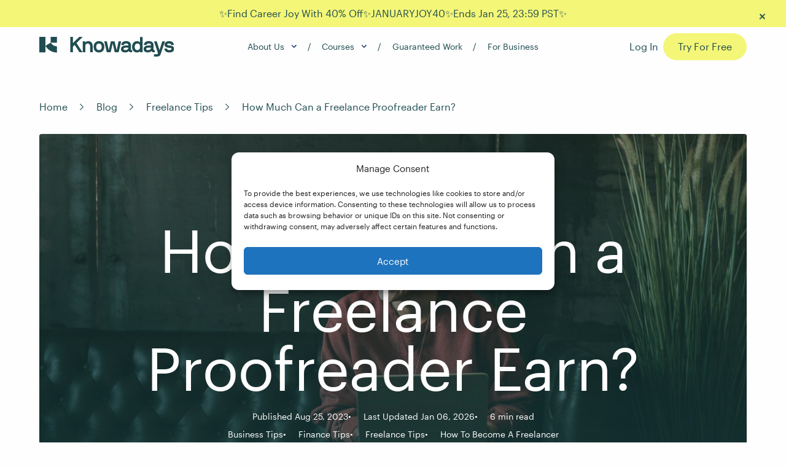

--- FILE ---
content_type: text/html; charset=UTF-8
request_url: https://knowadays.com/blog/how-much-can-a-freelance-proofreader-earn/
body_size: 33183
content:
<!doctype html>
<html class="no-js" lang="en-US">
<head>
        <link rel="preload" href="https://knowadays.com/wp-content/themes/knowadays/front/static/fonts/graphik-regular.woff2" as="font" type="font/woff2" crossorigin="anonymous">
    <meta charset="UTF-8">
    <meta name="viewport" content="width=device-width, initial-scale=1">
    <script type="text/javascript">

        document.addEventListener('DOMContentLoaded', function() {
            if (navigator.connection) {
                var speedLimit = 1.5;
                if (navigator.connection.downlink < speedLimit) {
                    console.log("Slow connection: " + navigator.connection.downlink + " Mbps..");
                } else {
                    console.log("Fast connection: " + navigator.connection.downlink + " Mbps.");
                }
            } else {
                console.log("No info about the connection.");
                // loadHeavyScripts();
            }
        });

        function disableHeavyScripts() {
            // document.getElementById('heavy-script').remove();
        }

        function loadHeavyScripts() {
            // ar script = document.createElement('script'); script.src = 'heavy-script.js'; document.head.appendChild(script);
        }
    </script>
    <meta name='robots' content='index, follow, max-image-preview:large, max-snippet:-1, max-video-preview:-1' />
	<style>img:is([sizes="auto" i], [sizes^="auto," i]) { contain-intrinsic-size: 3000px 1500px }</style>
	        <script data-cookieconsent="ignore">
            window.dataLayer = window.dataLayer || [];
            function gtag() {
                dataLayer.push(arguments)
            }
            gtag("consent", "default", {
                ad_personalization: "denied",
                ad_storage: "denied",
                ad_user_data: "denied",
                analytics_storage: "denied",
                functionality_storage: "denied",
                personalization_storage: "denied",
                security_storage: "granted",
                wait_for_update: 500
            });
            gtag("set", "ads_data_redaction", true);
            gtag("set", "url_passthrough", true);
        </script>
        <script type="text/javascript" data-cookieconsent="marketing" data-category="marketing">
        function getCookie(name) {
            let value = "; " + document.cookie;
            let parts = value.split("; " + name + "=");
            if (parts.length == 2) return parts.pop().split(";").shift();
        }

        var email = getCookie('knowadays-user-email');
        if (email) {
            var _hsq = window._hsq = window._hsq || [];
            _hsq.push(["identify", {
                email: email
            }]);
        }
    </script>
    
	<!-- This site is optimized with the Yoast SEO plugin v25.5 - https://yoast.com/wordpress/plugins/seo/ -->
	<link media="all" href="https://knowadays.com/wp-content/cache/autoptimize/4/css/autoptimize_a625d6d50d1d42b2e25955dea0d56210.css" rel="stylesheet"><title>How Much Can a Freelance Proofreader Earn? | Knowadays</title>
	<meta name="description" content="In this post we take a look at how much a freelance proofreader can earn, and some recommended rates for freelance proofreading." />
	<link rel="canonical" href="https://knowadays.com/blog/how-much-can-a-freelance-proofreader-earn/" />
	<meta property="og:locale" content="en_US" />
	<meta property="og:type" content="article" />
	<meta property="og:title" content="How Much Can a Freelance Proofreader Earn? | Knowadays" />
	<meta property="og:description" content="In this post we take a look at how much a freelance proofreader can earn, and some recommended rates for freelance proofreading." />
	<meta property="og:url" content="https://knowadays.com/blog/how-much-can-a-freelance-proofreader-earn/" />
	<meta property="og:site_name" content="Knowadays" />
	<meta property="article:published_time" content="2023-08-25T14:11:49+00:00" />
	<meta property="article:modified_time" content="2026-01-06T10:07:54+00:00" />
	<meta property="og:image" content="https://knowadays.nyc3.cdn.digitaloceanspaces.com/uploads/sites/4/2023/01/How-Much-Can-a-Freelance-Proofreader-Earn_21F_.jpg" />
	<meta property="og:image:width" content="1201" />
	<meta property="og:image:height" content="630" />
	<meta property="og:image:type" content="image/jpeg" />
	<meta name="author" content="Jessica Jackson" />
	<meta name="twitter:card" content="summary_large_image" />
	<meta name="twitter:label1" content="Written by" />
	<meta name="twitter:data1" content="Jessica Jackson" />
	<meta name="twitter:label2" content="Est. reading time" />
	<meta name="twitter:data2" content="6 minutes" />
	<script type="application/ld+json" class="yoast-schema-graph">{"@context":"https://schema.org","@graph":[{"@type":"WebPage","@id":"https://knowadays.com/blog/how-much-can-a-freelance-proofreader-earn/","url":"https://knowadays.com/blog/how-much-can-a-freelance-proofreader-earn/","name":"How Much Can a Freelance Proofreader Earn? | Knowadays","isPartOf":{"@id":"https://knowadays.com/#website"},"primaryImageOfPage":{"@id":"https://knowadays.com/blog/how-much-can-a-freelance-proofreader-earn/#primaryimage"},"image":{"@id":"https://knowadays.com/blog/how-much-can-a-freelance-proofreader-earn/#primaryimage"},"thumbnailUrl":"https://knowadays.nyc3.cdn.digitaloceanspaces.com/uploads/sites/4/2023/01/How-Much-Can-a-Freelance-Proofreader-Earn_21F_.jpg","datePublished":"2023-08-25T14:11:49+00:00","dateModified":"2026-01-06T10:07:54+00:00","author":{"@id":"https://knowadays.com/#/schema/person/03d0c997adba5ac6dbedd18da4f087e6"},"description":"In this post we take a look at how much a freelance proofreader can earn, and some recommended rates for freelance proofreading.","breadcrumb":{"@id":"https://knowadays.com/blog/how-much-can-a-freelance-proofreader-earn/#breadcrumb"},"inLanguage":"en-US","potentialAction":[{"@type":"ReadAction","target":["https://knowadays.com/blog/how-much-can-a-freelance-proofreader-earn/"]}]},{"@type":"ImageObject","inLanguage":"en-US","@id":"https://knowadays.com/blog/how-much-can-a-freelance-proofreader-earn/#primaryimage","url":"https://knowadays.nyc3.cdn.digitaloceanspaces.com/uploads/sites/4/2023/01/How-Much-Can-a-Freelance-Proofreader-Earn_21F_.jpg","contentUrl":"https://knowadays.nyc3.cdn.digitaloceanspaces.com/uploads/sites/4/2023/01/How-Much-Can-a-Freelance-Proofreader-Earn_21F_.jpg","width":1201,"height":630},{"@type":"BreadcrumbList","@id":"https://knowadays.com/blog/how-much-can-a-freelance-proofreader-earn/#breadcrumb","itemListElement":[{"@type":"ListItem","position":1,"name":"Home","item":"https://knowadays.com/"},{"@type":"ListItem","position":2,"name":"How Much Can a Freelance Proofreader Earn?"}]},{"@type":"WebSite","@id":"https://knowadays.com/#website","url":"https://knowadays.com/","name":"Knowadays","description":"Teaching Proofreading and Editing Skills for the Digital Age","potentialAction":[{"@type":"SearchAction","target":{"@type":"EntryPoint","urlTemplate":"https://knowadays.com/?s={search_term_string}"},"query-input":{"@type":"PropertyValueSpecification","valueRequired":true,"valueName":"search_term_string"}}],"inLanguage":"en-US"},{"@type":"Person","@id":"https://knowadays.com/#/schema/person/03d0c997adba5ac6dbedd18da4f087e6","name":"Jessica Jackson","image":{"@type":"ImageObject","inLanguage":"en-US","@id":"https://knowadays.com/#/schema/person/image/","url":"https://secure.gravatar.com/avatar/7e02b73438cd7abb4f4ce3ea1826dfaa82a055600de419131fde57143145fe4d?s=96&d=mm&r=g","contentUrl":"https://secure.gravatar.com/avatar/7e02b73438cd7abb4f4ce3ea1826dfaa82a055600de419131fde57143145fe4d?s=96&d=mm&r=g","caption":"Jessica Jackson"},"url":"https://knowadays.com/blog/author/jessica-jknowadays-com/"}]}</script>
	<!-- / Yoast SEO plugin. -->


<link rel="alternate" type="application/rss+xml" title="Knowadays &raquo; Feed" href="https://knowadays.com/feed/" />
<link rel="alternate" type="application/rss+xml" title="Knowadays &raquo; Comments Feed" href="https://knowadays.com/comments/feed/" />
    <script data-cookieconsent="marketing" data-category="marketing">
        function getCookie(name) {
            const value = `; ${document.cookie}`;
            const parts = value.split(`; ${name}=`);
            if (parts.length === 2) return parts.pop().split(';').shift();
            return null;
        }

        const userId = getCookie('knowadays-user-id');
        const userEmail = getCookie('knowadays-user-email');
        const userEmailHash = getCookie('knowadays-user-email-hash');

        window.dataLayer = window.dataLayer || [];
        if (userId && userEmail && userEmailHash) {
            window.dataLayer.push(
                {
                    'user_id': userId,
                    'sha256_email_address': userEmailHash,
                    'email': userEmail
                }
            );
        }
    </script>
    <link rel="alternate" type="application/rss+xml" title="Knowadays &raquo; How Much Can a Freelance Proofreader Earn? Comments Feed" href="https://knowadays.com/blog/how-much-can-a-freelance-proofreader-earn/feed/" />

<style id='safe-svg-svg-icon-style-inline-css' type='text/css'>
.safe-svg-cover{text-align:center}.safe-svg-cover .safe-svg-inside{display:inline-block;max-width:100%}.safe-svg-cover svg{height:100%;max-height:100%;max-width:100%;width:100%}

</style>
<style id='global-styles-inline-css' type='text/css'>
:root{--wp--preset--aspect-ratio--square: 1;--wp--preset--aspect-ratio--4-3: 4/3;--wp--preset--aspect-ratio--3-4: 3/4;--wp--preset--aspect-ratio--3-2: 3/2;--wp--preset--aspect-ratio--2-3: 2/3;--wp--preset--aspect-ratio--16-9: 16/9;--wp--preset--aspect-ratio--9-16: 9/16;--wp--preset--color--black: #000000;--wp--preset--color--cyan-bluish-gray: #abb8c3;--wp--preset--color--white: #FEFEFE;--wp--preset--color--pale-pink: #f78da7;--wp--preset--color--vivid-red: #cf2e2e;--wp--preset--color--luminous-vivid-orange: #ff6900;--wp--preset--color--luminous-vivid-amber: #fcb900;--wp--preset--color--light-green-cyan: #7bdcb5;--wp--preset--color--vivid-green-cyan: #00d084;--wp--preset--color--pale-cyan-blue: #8ed1fc;--wp--preset--color--vivid-cyan-blue: #0693e3;--wp--preset--color--vivid-purple: #9b51e0;--wp--preset--color--dark-green: #204D51;--wp--preset--color--light-green: #B4F6D0;--wp--preset--color--light-green-02: #E8ECED;--wp--preset--color--light-green-02-opacity-04: rgba(180, 246, 208, 0.4);--wp--preset--color--blue: #CAF5FF;--wp--preset--color--yellow: #f4f677;--wp--preset--color--pale-orange: #FAADA0;--wp--preset--gradient--vivid-cyan-blue-to-vivid-purple: linear-gradient(135deg,rgba(6,147,227,1) 0%,rgb(155,81,224) 100%);--wp--preset--gradient--light-green-cyan-to-vivid-green-cyan: linear-gradient(135deg,rgb(122,220,180) 0%,rgb(0,208,130) 100%);--wp--preset--gradient--luminous-vivid-amber-to-luminous-vivid-orange: linear-gradient(135deg,rgba(252,185,0,1) 0%,rgba(255,105,0,1) 100%);--wp--preset--gradient--luminous-vivid-orange-to-vivid-red: linear-gradient(135deg,rgba(255,105,0,1) 0%,rgb(207,46,46) 100%);--wp--preset--gradient--very-light-gray-to-cyan-bluish-gray: linear-gradient(135deg,rgb(238,238,238) 0%,rgb(169,184,195) 100%);--wp--preset--gradient--cool-to-warm-spectrum: linear-gradient(135deg,rgb(74,234,220) 0%,rgb(151,120,209) 20%,rgb(207,42,186) 40%,rgb(238,44,130) 60%,rgb(251,105,98) 80%,rgb(254,248,76) 100%);--wp--preset--gradient--blush-light-purple: linear-gradient(135deg,rgb(255,206,236) 0%,rgb(152,150,240) 100%);--wp--preset--gradient--blush-bordeaux: linear-gradient(135deg,rgb(254,205,165) 0%,rgb(254,45,45) 50%,rgb(107,0,62) 100%);--wp--preset--gradient--luminous-dusk: linear-gradient(135deg,rgb(255,203,112) 0%,rgb(199,81,192) 50%,rgb(65,88,208) 100%);--wp--preset--gradient--pale-ocean: linear-gradient(135deg,rgb(255,245,203) 0%,rgb(182,227,212) 50%,rgb(51,167,181) 100%);--wp--preset--gradient--electric-grass: linear-gradient(135deg,rgb(202,248,128) 0%,rgb(113,206,126) 100%);--wp--preset--gradient--midnight: linear-gradient(135deg,rgb(2,3,129) 0%,rgb(40,116,252) 100%);--wp--preset--font-size--small: 13px;--wp--preset--font-size--medium: 20px;--wp--preset--font-size--large: 36px;--wp--preset--font-size--x-large: 42px;--wp--preset--spacing--20: 0.44rem;--wp--preset--spacing--30: 0.67rem;--wp--preset--spacing--40: 1rem;--wp--preset--spacing--50: 1.5rem;--wp--preset--spacing--60: 2.25rem;--wp--preset--spacing--70: 3.38rem;--wp--preset--spacing--80: 5.06rem;--wp--preset--shadow--natural: 6px 6px 9px rgba(0, 0, 0, 0.2);--wp--preset--shadow--deep: 12px 12px 50px rgba(0, 0, 0, 0.4);--wp--preset--shadow--sharp: 6px 6px 0px rgba(0, 0, 0, 0.2);--wp--preset--shadow--outlined: 6px 6px 0px -3px rgba(255, 255, 255, 1), 6px 6px rgba(0, 0, 0, 1);--wp--preset--shadow--crisp: 6px 6px 0px rgba(0, 0, 0, 1);}:where(.is-layout-flex){gap: 0.5em;}:where(.is-layout-grid){gap: 0.5em;}body .is-layout-flex{display: flex;}.is-layout-flex{flex-wrap: wrap;align-items: center;}.is-layout-flex > :is(*, div){margin: 0;}body .is-layout-grid{display: grid;}.is-layout-grid > :is(*, div){margin: 0;}:where(.wp-block-columns.is-layout-flex){gap: 2em;}:where(.wp-block-columns.is-layout-grid){gap: 2em;}:where(.wp-block-post-template.is-layout-flex){gap: 1.25em;}:where(.wp-block-post-template.is-layout-grid){gap: 1.25em;}.has-black-color{color: var(--wp--preset--color--black) !important;}.has-cyan-bluish-gray-color{color: var(--wp--preset--color--cyan-bluish-gray) !important;}.has-white-color{color: var(--wp--preset--color--white) !important;}.has-pale-pink-color{color: var(--wp--preset--color--pale-pink) !important;}.has-vivid-red-color{color: var(--wp--preset--color--vivid-red) !important;}.has-luminous-vivid-orange-color{color: var(--wp--preset--color--luminous-vivid-orange) !important;}.has-luminous-vivid-amber-color{color: var(--wp--preset--color--luminous-vivid-amber) !important;}.has-light-green-cyan-color{color: var(--wp--preset--color--light-green-cyan) !important;}.has-vivid-green-cyan-color{color: var(--wp--preset--color--vivid-green-cyan) !important;}.has-pale-cyan-blue-color{color: var(--wp--preset--color--pale-cyan-blue) !important;}.has-vivid-cyan-blue-color{color: var(--wp--preset--color--vivid-cyan-blue) !important;}.has-vivid-purple-color{color: var(--wp--preset--color--vivid-purple) !important;}.has-black-background-color{background-color: var(--wp--preset--color--black) !important;}.has-cyan-bluish-gray-background-color{background-color: var(--wp--preset--color--cyan-bluish-gray) !important;}.has-white-background-color{background-color: var(--wp--preset--color--white) !important;}.has-pale-pink-background-color{background-color: var(--wp--preset--color--pale-pink) !important;}.has-vivid-red-background-color{background-color: var(--wp--preset--color--vivid-red) !important;}.has-luminous-vivid-orange-background-color{background-color: var(--wp--preset--color--luminous-vivid-orange) !important;}.has-luminous-vivid-amber-background-color{background-color: var(--wp--preset--color--luminous-vivid-amber) !important;}.has-light-green-cyan-background-color{background-color: var(--wp--preset--color--light-green-cyan) !important;}.has-vivid-green-cyan-background-color{background-color: var(--wp--preset--color--vivid-green-cyan) !important;}.has-pale-cyan-blue-background-color{background-color: var(--wp--preset--color--pale-cyan-blue) !important;}.has-vivid-cyan-blue-background-color{background-color: var(--wp--preset--color--vivid-cyan-blue) !important;}.has-vivid-purple-background-color{background-color: var(--wp--preset--color--vivid-purple) !important;}.has-black-border-color{border-color: var(--wp--preset--color--black) !important;}.has-cyan-bluish-gray-border-color{border-color: var(--wp--preset--color--cyan-bluish-gray) !important;}.has-white-border-color{border-color: var(--wp--preset--color--white) !important;}.has-pale-pink-border-color{border-color: var(--wp--preset--color--pale-pink) !important;}.has-vivid-red-border-color{border-color: var(--wp--preset--color--vivid-red) !important;}.has-luminous-vivid-orange-border-color{border-color: var(--wp--preset--color--luminous-vivid-orange) !important;}.has-luminous-vivid-amber-border-color{border-color: var(--wp--preset--color--luminous-vivid-amber) !important;}.has-light-green-cyan-border-color{border-color: var(--wp--preset--color--light-green-cyan) !important;}.has-vivid-green-cyan-border-color{border-color: var(--wp--preset--color--vivid-green-cyan) !important;}.has-pale-cyan-blue-border-color{border-color: var(--wp--preset--color--pale-cyan-blue) !important;}.has-vivid-cyan-blue-border-color{border-color: var(--wp--preset--color--vivid-cyan-blue) !important;}.has-vivid-purple-border-color{border-color: var(--wp--preset--color--vivid-purple) !important;}.has-vivid-cyan-blue-to-vivid-purple-gradient-background{background: var(--wp--preset--gradient--vivid-cyan-blue-to-vivid-purple) !important;}.has-light-green-cyan-to-vivid-green-cyan-gradient-background{background: var(--wp--preset--gradient--light-green-cyan-to-vivid-green-cyan) !important;}.has-luminous-vivid-amber-to-luminous-vivid-orange-gradient-background{background: var(--wp--preset--gradient--luminous-vivid-amber-to-luminous-vivid-orange) !important;}.has-luminous-vivid-orange-to-vivid-red-gradient-background{background: var(--wp--preset--gradient--luminous-vivid-orange-to-vivid-red) !important;}.has-very-light-gray-to-cyan-bluish-gray-gradient-background{background: var(--wp--preset--gradient--very-light-gray-to-cyan-bluish-gray) !important;}.has-cool-to-warm-spectrum-gradient-background{background: var(--wp--preset--gradient--cool-to-warm-spectrum) !important;}.has-blush-light-purple-gradient-background{background: var(--wp--preset--gradient--blush-light-purple) !important;}.has-blush-bordeaux-gradient-background{background: var(--wp--preset--gradient--blush-bordeaux) !important;}.has-luminous-dusk-gradient-background{background: var(--wp--preset--gradient--luminous-dusk) !important;}.has-pale-ocean-gradient-background{background: var(--wp--preset--gradient--pale-ocean) !important;}.has-electric-grass-gradient-background{background: var(--wp--preset--gradient--electric-grass) !important;}.has-midnight-gradient-background{background: var(--wp--preset--gradient--midnight) !important;}.has-small-font-size{font-size: var(--wp--preset--font-size--small) !important;}.has-medium-font-size{font-size: var(--wp--preset--font-size--medium) !important;}.has-large-font-size{font-size: var(--wp--preset--font-size--large) !important;}.has-x-large-font-size{font-size: var(--wp--preset--font-size--x-large) !important;}
:where(.wp-block-post-template.is-layout-flex){gap: 1.25em;}:where(.wp-block-post-template.is-layout-grid){gap: 1.25em;}
:where(.wp-block-columns.is-layout-flex){gap: 2em;}:where(.wp-block-columns.is-layout-grid){gap: 2em;}
:root :where(.wp-block-pullquote){font-size: 1.5em;line-height: 1.6;}
</style>




<style id='yarpp-thumbnails-inline-css' type='text/css'>
.yarpp-thumbnails-horizontal .yarpp-thumbnail {width: 160px;height: 200px;margin: 5px;margin-left: 0px;}.yarpp-thumbnail > img, .yarpp-thumbnail-default {width: 150px;height: 150px;margin: 5px;}.yarpp-thumbnails-horizontal .yarpp-thumbnail-title {margin: 7px;margin-top: 0px;width: 150px;}.yarpp-thumbnail-default > img {min-height: 150px;min-width: 150px;}
</style>
<script type="text/javascript" id="knowadays-dynamic-content-script-async-js-extra">
/* <![CDATA[ */
var multisiteUrls = {"frontend":"https:\/\/knowadays.com","backend":"https:\/\/learn.knowadays.com"};
/* ]]> */
</script>
<script async type="text/javascript" src="https://knowadays.com/wp-content/themes/knowadays/front/static/js/dynamic-content.js?ver=1766484061" id="knowadays-dynamic-content-script-async-js"></script>
<script type="text/javascript" src="https://knowadays.com/wp-content/themes/knowadays/front/static/js/bar.js?ver=1766484061" id="knowadays-bar-script-js"></script>
<link rel="https://api.w.org/" href="https://knowadays.com/wp-json/" /><link rel="alternate" title="JSON" type="application/json" href="https://knowadays.com/wp-json/wp/v2/posts/6900" /><link rel="EditURI" type="application/rsd+xml" title="RSD" href="https://knowadays.com/xmlrpc.php?rsd" />
<meta name="generator" content="WordPress 6.8.2" />
<link rel='shortlink' href='https://knowadays.com/?p=6900' />
<link rel="alternate" title="oEmbed (JSON)" type="application/json+oembed" href="https://knowadays.com/wp-json/oembed/1.0/embed?url=https%3A%2F%2Fknowadays.com%2Fblog%2Fhow-much-can-a-freelance-proofreader-earn%2F" />
<link rel="alternate" title="oEmbed (XML)" type="text/xml+oembed" href="https://knowadays.com/wp-json/oembed/1.0/embed?url=https%3A%2F%2Fknowadays.com%2Fblog%2Fhow-much-can-a-freelance-proofreader-earn%2F&#038;format=xml" />
			<style>.cmplz-hidden {
					display: none !important;
				}</style><!--TEST: Recaptcha type: v2Settings: Array
(
    [login_username_email_restrict] => both
    [myac_edit_account_endpoint] => edit-profile
    [myac_change_password_endpoint] => change-password
    [set_user_profile_slug] => profile
    [set_login_redirect] => 1122
    [global_site_access] => everyone
    [global_restricted_access_message] => <p>You are unauthorized to view this page.</p>
    [admin_email_addresses] => hello@proofreadingacademy.com
    [email_sender_name] => Proofreading Academy
    [email_sender_email] => wordpress@knowadays.aazzxx.com
    [email_content_type] => text/html
    [email_template_type] => default
    [password_reset_email_enabled] => on
    [password_reset_email_subject] => [Proofreading Academy] Password Reset
    [password_reset_email_content] => <p>Someone requested to reset the password for the following account:</p>
<p>Username: {{username}}</p>
<p>If this was a mistake, just ignore this email and nothing will happen.</p>
<p>To reset your password, click the button below.</p>
<div style="padding: 10px 0 50px 0; text-align: center;">
    <a style="background: #555555; color: #fff; padding: 12px 30px; text-decoration: none; border-radius: 3px; letter-spacing: 0.3px;" href="{{password_reset_link}}"> Reset Password</a>
</div>
    [new_user_admin_email_email_enabled] => on
    [new_user_admin_email_email_subject] => [Proofreading Academy] New User Registration
    [new_user_admin_email_email_content] => <p>New user registration on your site {{site_title}}.</p>
<p>Username: {{username}}</p>
<p>Email address: {{user_email}}</p>
    [set_lost_password_url] => 1000
    [set_login_url] => 998
    [set_registration_url] => 999
    [edit_user_profile_url] => 2063
    [disable_ajax_mode] => false
    [remove_plugin_data] => false
    [set_auto_login_after_reg] => on
    [redirect_default_edit_profile_to_custom] => false
    [myac_account_details_form] => 2
    [set_user_profile_shortcode] => 
    [disable_guests_can_view_profiles] => false
    [disable_members_can_view_profiles] => on
    [comment_author_url_to_profile] => false
    [author_slug_to_profile] => false
    [set_log_out_url] => 17490
    [custom_url_log_out] => 
    [custom_url_login_redirect] => https://knowadays.com/my-courses/&amp;user-logged-in
    [set_password_reset_redirect] => 998
    [custom_url_password_reset_redirect] => 
    [global_site_access_redirect_page] => 
    [global_site_access_custom_redirect_page] => 
    [global_site_access_exclude_pages] => Array
        (
            [0] => 
        )

    [global_site_access_allow_homepage] => false
    [aki_spam_error] => Spam registration detected. Please try again
    [passwordless_error] => One-time login has expired or is invalid
    [passwordless_success_message] => One-time login URL sent successfully to your email
    [passwordless_login_email_enabled] => on
    [passwordless_login_email_subject] => One-time login to Knowadays
    [account_pending_review_email_content] => <p>Hi {{first_name}} {{last_name}}, your account is pending approval.</p>
<p>You will receive an email once your account is approved.</p>
<p>Regards.</p>
    [uec_expiration] => 30
    [uec_unconfirmed_age] => 10
    [uac_activate_delete_unconfirmed_users] => true
    [uec_success_message] => <div class="profilepress-login-status">Email successfully verified. You can now log in.</div>
    [uec_already_confirm_message] => <div class="profilepress-login-status">Email address for this user is already verified.</div>
    [uec_invalid_error] => <div class="profilepress-login-status">Confirmation link is invalid or has expired. <a href="{{resend_email_confirmation_link}}">Click to resend.</a></div>
    [uec_activation_resent] => <div class="profilepress-login-status">Confirmation email successfully resent.</div>
    [uec_unactivated_error] => Account is pending email confirmation. <a href="{{resend_email_confirmation_link}}">Click to resend</a>
    [email_confirmation_email_enabled] => on
    [email_confirmation_email_subject] => Confirm Your Email Address to Activate Your Account
    [email_confirmation_email_content] => <p>Hi {{username}}!</p>
<p>To confirm your email address and activate your account, click the button below.</p>
<div style="padding: 10px 0 50px 0; text-align: center;"><a style="background: #555555; color: #fff; padding: 12px 30px; text-decoration: none; border-radius: 3px; letter-spacing: 0.3px;" href="{{email_confirmation_link}}">Confirm Email Address</a></div>
    [blocked_error_message] => <strong>ERROR</strong>: This account is blocked
    [pending_error_message] => <strong>ERROR</strong>: This account is pending approval
    [rejected_error_message] => <strong>ERROR</strong>: This account has been rejected
    [account_pending_review_email_enabled] => on
    [account_pending_review_email_subject] => Account Awaiting Review
    [account_approved_email_enabled] => on
    [account_approved_email_subject] => Your Account is Approved
    [account_approved_email_content] => <p>Hi {{first_name}} {{last_name}}, your account has been approved.</p>

<p>Regards.</p>
    [account_rejected_email_enabled] => on
    [account_rejected_email_subject] => Your Account Has Been Rejected
    [account_rejected_email_content] => <p>Hi {{first_name}} {{last_name}}, your account has been rejected.</p>

<p>Regards.</p>
    [account_blocked_email_enabled] => on
    [account_blocked_email_subject] => Your Account is Blocked
    [account_blocked_email_content] => <p>Hi {{first_name}} {{last_name}}, your account has been blocked.</p>

<p>Regards.</p>
    [account_unblocked_email_enabled] => on
    [account_unblocked_email_subject] => Your Account is Unblocked
    [account_unblocked_email_content] => <p>Hi {{first_name}} {{last_name}}, your account with username "{{username}}" has been unblocked.</p>

<p>Regards.</p>
    [account_approval_admin_email_enabled] => on
    [account_approval_admin_email_subject] => Account Awaiting Approval
    [account_approval_admin_email_content] => <p>A new user is awaiting your approval on your site.</p>
<p>Username: {{username}}</p>
<p>E-mail: {{email}}</p>
<p>Click to approve: {{approval_url}}</p>
<p>Click to reject: {{rejection_url}}</p>
    [facebook_button_label] => Sign in with Facebook
    [twitter_button_label] => Sign in with Twitter
    [google_button_label] => Sign in with Google
    [linkedin_button_label] => Sign in with LinkedIn
    [github_button_label] => Sign in with GitHub
    [vk_button_label] => Sign in with VK
    [recaptcha_error_message] => Recaptcha verification failed...
    [wci_my_account_tabs] => Array
        (
            [0] => billing
            [1] => shipping
        )

    [facebook_id] => 452344193490742
    [facebook_secret] => a3d895b2db6009eed94d38cfcc2c68d8
    [twitter_consumer_key] => 
    [twitter_consumer_secret] => 
    [google_client_id] => 606253193615-225tdul1lpu3dbu3h0dq4iudacglqvd9.apps.googleusercontent.com
    [google_client_secret] => 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
    [linkedin_consumer_key] => 78827o1kodqlei
    [linkedin_consumer_secret] => SJ25lcoAw96fQbic
    [github_client_id] => 
    [github_client_secret] => 
    [vk_application_id] => 
    [vk_secure_key] => 
    [recaptcha_type] => v2
    [recaptcha_site_key] => 6LetV_IkAAAAAPKbao_cBx01y72biyLaguBIWur6
    [recaptcha_secret_key] => 6LetV_IkAAAAAEdR6T114GNbRRVGKXthgQ_rzCKH
    [recaptcha_score] => 0.2
    [recaptcha_theme] => light
    [recaptcha_language] => 
    [aki_api_key] => 
    [business_name] => Knowadays
    [business_country] => US
    [currency_position] => left
    [currency_decimal_separator] => .
    [currency_thousand_separator] => ,
    [currency_decimal_number] => 2
    [terms_agreement_label] => I have read and agree to the website [terms]
    [business_address] => 
    [business_city] => 
    [business_state] => 
    [business_postal_code] => 
    [business_tin] => 
    [checkout_page_id] => 
    [payment_success_page_id] => 
    [payment_failure_page_id] => 
    [terms_page_id] => 
    [wordpresscom_button_label] => Sign in with WordPress.com
    [yahoo_button_label] => Sign in with Yahoo
    [microsoft_button_label] => Sign in with Microsoft
    [amazon_button_label] => Sign in with Amazon
    [blocked_email_addresses] => 
    [yahoo_client_id] => 
    [yahoo_client_secret] => 
    [microsoft_client_id] => 
    [microsoft_client_secret] => 
    [microsoft_tenant] => common
    [microsoft_custom_tenant] => 
    [amazon_client_id] => 
    [amazon_client_secret] => 
    [wpcom_client_id] => 
    [wpcom_client_secret] => 
    [disable_concurrent_logins] => false
    [allowed_email_addresses] => 
    [linkedin_api_version] => deprecated
    [myac_account_disabled_tabs] => Array
        (
            [0] => 
        )

)
-->            <link rel="preconnect" href="https://www.google.com">
            <script src="https://www.google.com/recaptcha/api.js" async defer></script>
            <link rel="icon" href="https://knowadays.nyc3.cdn.digitaloceanspaces.com/uploads/sites/4/2022/01/cropped-favicon-32x32.png" sizes="32x32" />
<link rel="icon" href="https://knowadays.nyc3.cdn.digitaloceanspaces.com/uploads/sites/4/2022/01/cropped-favicon-192x192.png" sizes="192x192" />
<link rel="apple-touch-icon" href="https://knowadays.nyc3.cdn.digitaloceanspaces.com/uploads/sites/4/2022/01/cropped-favicon-180x180.png" />
<meta name="msapplication-TileImage" content="https://knowadays.nyc3.cdn.digitaloceanspaces.com/uploads/sites/4/2022/01/cropped-favicon-270x270.png" />
		<style type="text/css" id="wp-custom-css">
			#gist-overlay.gist-background {z-index:999}
body:not(.cmplz-marketing) #gist-overlay {
		display: none!important;
	}		</style>
		<style>
    #wp-admin-bar-site-type-backend {
        background-color: #d63638!important;
    }
    #wp-admin-bar-site-type-frontend {
        background-color: #00a32a!important;
    }
    </style>    </head>
<body data-cmplz=1 class="wp-singular post-template-default single single-post postid-6900 single-format-standard wp-theme-knowadays ui-theme-color--white is-desktop frontend no-sidebar possible-top-bar">
    
<script type="text/javascript">

    // Managing lazy loading of scripts with consent
    const LazyScriptLoader = (function() {
        let visibleContainersWaitingForConsent = new Set();
        let loadedScripts = new Set();
        let pollingInterval = null;
        let lastConsentState = {};
        let consentWidgets = [];

        function isScriptAlreadyLoaded(scriptSrc) {
            return loadedScripts.has(scriptSrc) || document.querySelector(`script[src="${scriptSrc}"]`);
        }

        function loadScript(container) {
            const scriptSrc = container.getAttribute('data-script-src');
            if (!scriptSrc) return false;
            
            if (isScriptAlreadyLoaded(scriptSrc)) {
                return true;
            }

            const category = container.getAttribute('data-category') || 'functional';
            
            // Check consent only for categories other than functional
            if (category !== 'functional') {
                if (typeof cmplz_has_consent !== 'function') {
                    console.warn('Complianz consent function not available');
                    return false;
                }
                
                if (!cmplz_has_consent(category)) {
                    return false;
                }
            }

            // Load script
            const script = document.createElement('script');
            script.setAttribute('data-category', category);
            script.setAttribute('src', scriptSrc);
            script.setAttribute('async', 'true');
            document.body.appendChild(script);
            
            loadedScripts.add(scriptSrc);
            console.log(`Script loaded: ${scriptSrc} (${category})`);
            return true;
        }

        function updateConsentWidgets() {
            consentWidgets.forEach(function(widget) {
                const category = widget.category;
                const hasConsent = category === 'functional' || 
                    (typeof cmplz_has_consent === 'function' && cmplz_has_consent(category));
                
                // Show/hide required elements
                const requiredElements = widget.element.querySelectorAll('[data-consent-required="' + category + '"]');
                requiredElements.forEach(function(el) {
                    el.style.display = hasConsent ? '' : 'none';
                });
                
                // Show/hide placeholder elements
                const placeholderElements = widget.element.querySelectorAll('[data-consent-placeholder="' + category + '"]');
                placeholderElements.forEach(function(el) {
                    el.style.display = hasConsent ? 'none' : '';
                });
            });
        }

        function initializeConsentWidgets() {
            // Find all elements with data-consent-required or data-consent-placeholder
            const requiredElements = document.querySelectorAll('[data-consent-required]');
            const placeholderElements = document.querySelectorAll('[data-consent-placeholder]');
            const allWidgetElements = new Set();
            
            // Collect all categories and their parent containers
            const categoryContainers = new Map();
            
            requiredElements.forEach(function(el) {
                const category = el.getAttribute('data-consent-required');
                const container = el.closest('.lazy-container') || el.parentElement;
                allWidgetElements.add(container);
                
                if (!categoryContainers.has(container)) {
                    categoryContainers.set(container, new Set());
                }
                categoryContainers.get(container).add(category);
            });
            
            placeholderElements.forEach(function(el) {
                const category = el.getAttribute('data-consent-placeholder');
                const container = el.closest('.lazy-container') || el.parentElement;
                allWidgetElements.add(container);
                
                if (!categoryContainers.has(container)) {
                    categoryContainers.set(container, new Set());
                }
                categoryContainers.get(container).add(category);
            });
            
            // Create widget objects
            categoryContainers.forEach(function(categories, container) {
                categories.forEach(function(category) {
                    consentWidgets.push({
                        element: container,
                        category: category
                    });
                });
            });
            
            // Initial update
            updateConsentWidgets();
            
            return consentWidgets.length;
        }

        function recheckAllContainers() {
            console.log('Rechecking all scripts after consent change');
            const allContainers = document.querySelectorAll('.lazy-container');
            
            allContainers.forEach(function(container) {
                const scriptSrc = container.getAttribute('data-script-src');
                if (scriptSrc && !isScriptAlreadyLoaded(scriptSrc)) {
                    loadScript(container);
                }
            });
            
            // Also update consent widgets when consent changes
            updateConsentWidgets();
        }

        function recheckVisibleContainers() {
            if (visibleContainersWaitingForConsent.size === 0) return;

            console.log('Rechecking visible scripts');
            const containersToRecheck = Array.from(visibleContainersWaitingForConsent);
            
            containersToRecheck.forEach(function(container) {
                if (loadScript(container)) {
                    visibleContainersWaitingForConsent.delete(container);
                }
            });
        }

        function initializeIntersectionObserver() {
            if (!('IntersectionObserver' in window)) return;

            const observer = new IntersectionObserver(function (entries) {
                entries.forEach(function (entry) {
                    if (entry.isIntersecting) {
                        const container = entry.target;
                        const scriptLoaded = loadScript(container);
                        
                        if (!scriptLoaded) {
                            visibleContainersWaitingForConsent.add(container);
                        }
                    } else {
                        visibleContainersWaitingForConsent.delete(entry.target);
                    }
                });
            });

            const containers = document.querySelectorAll('.lazy-container');
            containers.forEach(function (container) {
                observer.observe(container);
            });
            
            return containers.length;
        }

        function setupConsentListeners() {
            // Event listeners for Complianz
            const complianzEvents = [
                'cmplz_cookie_policy_update', 'cmplz_consent_ready', 'cmplz_event_functional',
                'cmplz_event_marketing', 'cmplz_event_statistics', 'cmplz_consent_change',
                'cmplz_consent_updated', 'cmplz_banner_closed', 'cmplz_cookies_saved'
            ];

            complianzEvents.forEach(function(eventName) {
                document.addEventListener(eventName, recheckAllContainers);
            });

            // Fallback polling with debouncing
            startPolling();
        }

        function startPolling() {
            if (pollingInterval) return; // Already running
            
            pollingInterval = setInterval(function() {
                if (visibleContainersWaitingForConsent.size === 0 && consentWidgets.length === 0) {
                    stopPolling();
                    return;
                }

                if (typeof cmplz_has_consent === 'function') {
                    let consentChanged = false;
                    const categories = ['functional', 'marketing', 'statistics', 'preferences'];
                    
                    categories.forEach(function(category) {
                        const currentConsent = cmplz_has_consent(category);
                        if (lastConsentState[category] !== currentConsent) {
                            lastConsentState[category] = currentConsent;
                            consentChanged = true;
                        }
                    });
                    
                    if (consentChanged) {
                        recheckAllContainers();
                    }
                }
            }, 1000);
        }

        function stopPolling() {
            if (pollingInterval) {
                clearInterval(pollingInterval);
                pollingInterval = null;
            }
        }

        // Public API
        return {
            init: function() {
                const containerCount = initializeIntersectionObserver();
                const widgetCount = initializeConsentWidgets();
                setupConsentListeners();
                console.log(`Lazy script loader initialized with ${containerCount} containers and ${widgetCount} consent widgets`);
            },
            recheckScripts: recheckVisibleContainers,
            recheckAllScripts: recheckAllContainers,
            updateWidgets: updateConsentWidgets,
            getWaitingCount: function() {
                return visibleContainersWaitingForConsent.size;
            },
            getWidgetCount: function() {
                return consentWidgets.length;
            }
        };
    })();

    // Initialization
    document.addEventListener('DOMContentLoaded', function() {
        LazyScriptLoader.init();
    });

</script>
        
        <div class="l-page">
        <header class="l-header js-header is-condensed">
        <div class="l-inner l-header__inner">
            <div class="c-header">
                <div class="c-header__logo">
                    <a href="https://knowadays.com" class="c-logo c-logo--main">
                        <span class="u-hide">Knowadays</span>
                        <svg width="220" height="32" viewBox="0 0 220 32" xmlns="http://www.w3.org/2000/svg">
                            <g clip-path="url(#clip0)">
                            <path d="M50.5552 0.250174C50.5552 0.143032 50.5909 0.071603 50.7337 0.071603H54.661C54.7681 0.071603 54.8395 0.107317 54.8395 0.250174V9.78589C54.8395 9.85732 54.9823 10.0002 55.0894 9.89303L64.9433 0.071603C64.9433 0.071603 65.0148 0.0358887 65.0862 0.0358887H70.263C70.4416 0.0358887 70.4773 0.285889 70.4058 0.357317L60.659 10.0002C60.5876 10.0716 60.5876 10.143 60.659 10.2502L70.2273 24.7502C70.2987 24.9288 70.263 25.0359 70.0845 25.0359H65.586C65.4432 25.0359 65.3718 24.8573 65.2647 24.7502L57.66 13.2145C57.5886 13.143 57.5172 13.143 57.4815 13.1787L55.0537 15.643C54.9109 15.7859 54.8395 15.8216 54.8395 16.0359V24.8216C54.8395 24.9287 54.8038 25.0002 54.661 25.0002H50.7337C50.6266 25.0002 50.5552 24.9645 50.5552 24.8216V0.250174Z"/>
                            <path d="M18.7439 9.39286H28.5621C28.6335 9.39286 28.6692 9.35714 28.6692 9.28571V0.107143C28.6692 0.0357143 28.5978 0 28.5621 0H18.6725C18.6368 0 18.5654 0.0357143 18.5654 0.107143V9.35714C18.5654 9.39286 18.5297 9.42857 18.5297 9.42857L10.1396 14.4286C10.0682 14.4643 9.99675 14.4286 9.99675 14.3571V0.107143C9.99675 0.0357143 9.96104 0 9.88964 0H0.107108C0.0357027 0.0357143 0 0.0714286 0 0.107143V25.0357C0 25.1071 0.0357027 25.1429 0.107108 25.1429H9.88964C9.96104 25.1429 9.99675 25.1071 9.99675 25.0357V14.9286C9.99675 14.8214 10.1396 14.7857 10.1753 14.8929C12.0675 17.9643 14.6381 20.5357 17.6371 22.3929C20.9575 24.4286 24.7062 25.5 28.5621 25.5C28.6335 25.5 28.6692 25.4643 28.6692 25.3929V15.5357C28.6692 15.4643 28.6335 15.4286 28.5621 15.4286C24.5991 15.3929 20.9218 13.2143 18.6725 9.57143C18.6368 9.5 18.6725 9.39286 18.7439 9.39286Z"/>
                            <path d="M79.5456 6.92847C78.0461 6.92847 76.011 7.7499 75.3684 8.57132C75.2256 8.7499 75.0471 8.67847 74.9757 8.53561L74.5829 7.46418C74.5829 7.35704 74.4758 7.28561 74.2616 7.28561H70.9056C70.7985 7.28561 70.7271 7.32132 70.7271 7.46418V24.8928C70.7271 24.9999 70.7628 25.0713 70.9056 25.0713H74.7614C74.8686 25.0713 74.94 25.0356 74.94 24.8928V14.9285C74.94 12.8213 76.0467 10.7856 78.7958 10.7856C81.5807 10.7856 82.6874 13.1785 82.6874 15.2856V24.857C82.6874 24.9642 82.7588 25.0356 82.866 25.0356H86.7218C86.8289 25.0356 86.9004 24.9999 86.9004 24.857V15.2856C86.9718 10.857 85.0795 6.92847 79.5456 6.92847Z"/>
                            <path d="M97.147 6.92847C91.6845 6.92847 88.4355 10.6428 88.4355 16.1785C88.4355 21.6785 91.6488 25.3928 97.147 25.3928C102.645 25.3928 105.894 21.6428 105.894 16.1785C105.894 10.6785 102.645 6.92847 97.147 6.92847ZM97.147 21.5356C94.1837 21.5356 92.6485 19.4642 92.6485 16.1785C92.6485 12.8213 94.1837 10.8213 97.147 10.8213C100.146 10.8213 101.681 12.8928 101.681 16.1785C101.681 19.4642 100.146 21.5356 97.147 21.5356Z"/>
                            <path d="M133.171 7.28564H129.244C129.173 7.28564 129.101 7.35707 129.03 7.49993L126.209 21.0714C126.174 21.2499 125.924 21.2499 125.852 21.0714L122.603 7.49993C122.568 7.35707 122.496 7.28564 122.353 7.28564H116.748C116.641 7.28564 116.569 7.35707 116.498 7.49993L113.285 21.0714C113.249 21.2856 112.964 21.2856 112.928 21.0714L110.107 7.49993C110.072 7.35707 110 7.28564 109.857 7.28564H105.93C105.787 7.28564 105.716 7.35707 105.787 7.49993L109.857 24.8928C109.893 24.9999 109.964 25.0714 110.072 25.0714H116.07C116.177 25.0714 116.248 25.0356 116.284 24.8928L119.354 11.2856C119.39 11.0714 119.64 11.0714 119.711 11.2856L122.817 24.8928C122.853 24.9999 122.925 25.0714 123.032 25.0714H129.03C129.101 25.0714 129.173 25.0356 129.244 24.8928L133.35 7.49993C133.35 7.35707 133.314 7.28564 133.171 7.28564Z"/>
                            <path d="M151.023 21.5357H150.487C149.737 21.5357 149.202 21.1071 149.202 20.4285V13.5714C149.202 11.3928 148.488 9.71425 147.095 8.57139C145.667 7.46425 143.739 6.89282 141.311 6.89282C137.206 6.89282 133.564 8.96425 133.564 13.0714C133.564 13.1785 133.6 13.25 133.742 13.25H137.598C137.705 13.25 137.777 13.2143 137.777 13.0714C137.848 11.8214 138.669 10.75 141.311 10.75C144.739 10.75 144.989 12.4643 144.989 13.25C144.989 13.6071 144.81 14.0357 144.132 14.0357H140.669C135.528 14.0357 132.957 16.6785 132.957 19.7143C132.957 22.8928 135.135 25.3571 139.919 25.3571C141.311 25.3571 142.49 25.1428 143.382 24.6785C144.275 24.25 144.989 23.7857 145.453 23.3214C145.56 23.2143 145.667 23.2143 145.774 23.3214C146.417 24.2857 147.381 25 149.202 25H150.987C151.094 25 151.165 24.9643 151.165 24.8214V21.6428C151.201 21.5714 151.13 21.5357 151.023 21.5357ZM139.919 21.5357C137.777 21.5357 137.17 20.5 137.17 19.75C137.17 18.7857 137.67 17.5714 140.812 17.5714H144.81C144.917 17.5714 144.989 17.6071 144.989 17.75C145.025 19.5 143.561 21.5357 139.919 21.5357Z"/>
                            <path d="M168.052 0.321289H164.16C164.053 0.321289 163.982 0.357003 163.982 0.49986V8.49986C163.982 8.71415 163.803 8.74986 163.661 8.607C163.304 8.24986 162.732 7.89272 161.947 7.49986C161.161 7.107 160.197 6.92843 159.091 6.92843C154.449 6.92843 151.058 10.7141 151.058 16.1784C151.058 21.6784 154.128 25.3927 159.091 25.3927C159.983 25.3927 160.84 25.2141 161.697 24.8927C162.554 24.5713 163.161 24.1784 163.589 23.7499C163.732 23.607 163.875 23.607 163.982 23.7499L164.339 24.8927C164.375 24.9999 164.482 25.0713 164.696 25.0713H168.052C168.159 25.0713 168.231 25.0356 168.231 24.8927V0.49986C168.231 0.357003 168.195 0.321289 168.052 0.321289ZM162.982 20.0356C162.268 21.0356 161.233 21.5356 159.84 21.5356C158.341 21.5356 157.234 21.0356 156.449 20.0356C155.663 19.0356 155.306 17.7499 155.306 16.1784C155.306 14.607 155.699 13.2856 156.449 12.3213C157.198 11.3213 158.341 10.8213 159.84 10.8213C162.661 10.8213 164.018 12.6784 164.018 16.1784C164.018 17.7499 163.661 19.0356 162.982 20.0356Z"/>
                            <path d="M188.118 24.8571V21.6785C188.118 21.5714 188.082 21.5 187.939 21.5H187.404C186.654 21.5 186.118 21.0714 186.118 20.3928V13.5714C186.118 11.3928 185.404 9.71425 184.012 8.57139C182.584 7.46425 180.656 6.89282 178.228 6.89282C174.122 6.89282 170.48 8.96425 170.48 13.0714C170.48 13.1785 170.516 13.25 170.659 13.25H174.515C174.622 13.25 174.693 13.2143 174.693 13.0714C174.765 11.8214 175.586 10.75 178.228 10.75C181.655 10.75 181.905 12.4643 181.905 13.25C181.905 13.6071 181.727 14.0357 181.048 14.0357H177.585C172.444 14.0357 169.874 16.6785 169.874 19.7143C169.874 22.8928 172.051 25.3571 176.836 25.3571C178.228 25.3571 179.406 25.1428 180.299 24.6785C181.191 24.25 181.905 23.7857 182.369 23.3214C182.477 23.2143 182.584 23.2143 182.691 23.3214C183.333 24.2857 184.297 25 186.118 25H187.903C188.046 25.0357 188.118 25 188.118 24.8571ZM176.836 21.5357C174.693 21.5357 174.086 20.5 174.086 19.75C174.086 18.7857 174.586 17.5714 177.728 17.5714H181.727C181.834 17.5714 181.905 17.6071 181.905 17.75C181.941 19.5 180.477 21.5357 176.836 21.5357Z"/>
                            <path d="M204.469 7.28564H200.399C200.327 7.28564 200.256 7.32136 200.185 7.46422L195.936 21.0714C195.865 21.2499 195.686 21.2499 195.579 21.0714L191.33 7.46422C191.295 7.35707 191.223 7.28564 191.116 7.28564H187.01C186.868 7.28564 186.796 7.32136 186.832 7.46422L192.687 24.8928C192.83 25.3571 192.937 25.7857 193.044 26.1785C193.08 26.4285 193.116 26.6428 193.116 26.8571C193.116 26.9999 193.116 27.1428 193.08 27.2857C192.937 27.9642 192.437 28.3571 191.33 28.3571H187.046C186.939 28.3571 186.868 28.3928 186.868 28.5357V31.8214C186.868 31.9285 186.903 31.9999 187.046 31.9999H192.187C195.186 31.9999 196.864 30.5714 197.864 27.5714L204.612 7.46422C204.683 7.32136 204.612 7.28564 204.469 7.28564Z"/>
                            <path d="M216.537 14.9999C215.715 14.6428 214.823 14.3928 213.895 14.2499C212.966 14.1428 212.074 13.9999 211.324 13.9285C209.717 13.7499 208.218 13.4642 208.218 12.3928C208.218 11.4642 209.218 10.7856 211.324 10.7856C213.895 10.7856 214.751 12.107 214.751 13.107C214.751 13.2142 214.787 13.2856 214.93 13.2856H218.857C218.929 13.2856 219 13.2499 219 13.107C219 9.03561 215.787 6.92847 211.324 6.92847C206.933 6.92847 204.005 9.39275 204.005 12.4285C204.005 16.857 208.039 17.4999 211.681 17.857C213.145 18.0356 215.251 17.9999 215.251 19.5356C215.251 21.2499 213.18 21.5356 211.681 21.5356C210.431 21.5356 209.503 21.2856 208.932 20.7856C208.361 20.2856 208.075 19.7856 208.075 19.2142C208.075 19.107 208.039 19.0356 207.896 19.0356H203.862C203.755 19.0356 203.684 19.0713 203.684 19.2142C203.684 22.3928 206.468 25.3928 211.681 25.3928C214.109 25.3928 216.001 24.8928 217.393 23.8928C218.786 22.8928 219.5 21.4285 219.5 19.5356C219.5 18.2856 219.214 17.3213 218.643 16.607C218.036 15.8928 217.358 15.357 216.537 14.9999Z"/>
                            </g>
                            <defs>
                            <clipPath id="clip0">
                            <rect width="219.429" height="32" fill="white"/>
                            </clipPath>
                            </defs>
                        </svg>
                    </a>
                </div>

                    <div class="c-dynamic-content-loader js-dynamic-content-loader" data-dynamic-content="main-menu">
        <img src="https://knowadays.com/wp-content/themes/knowadays/front/static/img/ajax-loader.svg" alt="Loading...">
    </div>
<nav class="c-header__nav js-dynamic-content" data-dynamic-content="main-menu" aria-label="main navigation">

    <ul id="menu-top-menu" class="c-main-nav-list"><li id="menu-item-72240" class="menu-item menu-item-type-post_type menu-item-object-page menu-item-has-children menu-item-72240"><a href="https://knowadays.com/about/">About Us<div class="submenu-icon"></div></a>
<ul class="sub-menu">
	<li id="menu-item-1024" class="menu-item menu-item-type-post_type menu-item-object-page menu-item-1024"><a href="https://knowadays.com/success-stories/">Success Stories</a></li>
	<li id="menu-item-43128" class="menu-item menu-item-type-post_type menu-item-object-page menu-item-43128"><a href="https://knowadays.com/blog/">Blog</a></li>
	<li id="menu-item-43130" class="menu-item menu-item-type-post_type menu-item-object-page menu-item-43130"><a href="https://knowadays.com/resources/">Resources</a></li>
</ul>
</li>
<li id="menu-item-799" class="menu-item menu-item-type-post_type menu-item-object-page menu-item-has-children menu-item-799"><a href="https://knowadays.com/courses/">Courses<div class="submenu-icon"></div></a>
<ul class="sub-menu">
	<li id="menu-item-75826" class="menu-item menu-item-type-custom menu-item-object-custom menu-item-75826"><a href="https://knowadays.com/courses/becoming-a-proofreader/">Becoming A Proofreader</a></li>
	<li id="menu-item-72239" class="menu-item menu-item-type-custom menu-item-object-custom menu-item-72239"><a href="https://knowadays.com/courses/becoming-an-editor/">Becoming An Editor</a></li>
	<li id="menu-item-79637" class="menu-item menu-item-type-custom menu-item-object-custom menu-item-79637"><a href="https://knowadays.com/courses/proofreader-editor-course-bundle/">The Proofreader &#038; Editor Course Bundle</a></li>
	<li id="menu-item-79638" class="menu-item menu-item-type-custom menu-item-object-custom menu-item-79638"><a href="https://knowadays.com/courses/proofreading-for-professionals/">Proofreading For Professionals</a></li>
	<li id="menu-item-75824" class="menu-item menu-item-type-custom menu-item-object-custom menu-item-75824"><a href="https://knowadays.com/courses/becoming-a-copywriter/">Becoming A Copywriter</a></li>
	<li id="menu-item-75825" class="menu-item menu-item-type-custom menu-item-object-custom menu-item-75825"><a href="https://knowadays.com/courses/becoming-a-freelance-writer/">Becoming A Freelance Writer</a></li>
	<li id="menu-item-75832" class="menu-item menu-item-type-custom menu-item-object-custom menu-item-75832"><a href="https://knowadays.com/courses/ai-prompting-for-writers-and-editors/">AI Prompting For Writers And Editors</a></li>
	<li id="menu-item-79639" class="menu-item menu-item-type-custom menu-item-object-custom menu-item-79639"><a href="https://knowadays.com/courses/how-to-fact-check/">How To Fact-Check</a></li>
	<li id="menu-item-79640" class="menu-item menu-item-type-custom menu-item-object-custom menu-item-79640"><a href="https://knowadays.com/courses/formatting-in-microsoft-word/">Formatting In Microsoft Word</a></li>
	<li id="menu-item-79641" class="menu-item menu-item-type-custom menu-item-object-custom menu-item-79641"><a href="https://knowadays.com/courses/becoming-a-freelancer/">Becoming A Freelancer</a></li>
	<li id="menu-item-79642" class="menu-item menu-item-type-custom menu-item-object-custom menu-item-79642"><a href="https://knowadays.com/courses/becoming-a-brand-ambassador/">Becoming A Brand Ambassador</a></li>
	<li id="menu-item-79643" class="menu-item menu-item-type-custom menu-item-object-custom menu-item-79643"><a href="https://knowadays.com/courses/becoming-a-public-speaker/">Becoming A Public Speaker</a></li>
</ul>
</li>
<li id="menu-item-43129" class="menu-item menu-item-type-post_type menu-item-object-page menu-item-43129"><a href="https://knowadays.com/guaranteed-work/">Guaranteed Work</a></li>
<li id="menu-item-72241" class="menu-item menu-item-type-post_type menu-item-object-page menu-item-72241"><a href="https://knowadays.com/business/">For Business</a></li>
</ul>
</nav>
                    <div class="c-dynamic-content-loader js-dynamic-content-loader" data-dynamic-content="user-actions">
        <img src="https://knowadays.com/wp-content/themes/knowadays/front/static/img/ajax-loader.svg" alt="Loading...">
    </div>
<div class="c-header__action js-dynamic-content" data-dynamic-content="user-actions">

    
    
        <!-- Sign In link -->
                                    <a class="no-prefetch"
                    href="https://knowadays.com/login/">
                    Log In                </a>
                    
        <!-- Sign up link -->
                              <a
                target=""
                href="#start-free-trial-general" class="c-button c-button--primary no-prefetch js-modal-trigger-open button-to-modal-form" data-modal-name="start-free-trial-general">
                <span class="c-button__label">Try For Free</span>
            </a>
         
    
</div>

                <div class="c-header__burger js-open-menu">

                    <div class="c-burger">
                        <div class="c-burger__lines"></div>
                    </div>
                </div>
            </div>
        </div>
            <div class="c-dynamic-content-loader js-dynamic-content-loader" data-dynamic-content="mobile-menu">
        <img src="https://knowadays.com/wp-content/themes/knowadays/front/static/img/ajax-loader.svg" alt="Loading...">
    </div>
<div class="l-mobile-menu js-dynamic-content" data-dynamic-content="mobile-menu">
    <div class="c-mobile-menu">
        <div class="c-mobile-menu__header">

            
            <div class="c-mobile-menu__close js-close-menu">
                <svg width="25" height="25" viewBox="0 0 25 25" xmlns="http://www.w3.org/2000/svg">
                <path fill-rule="evenodd" clip-rule="evenodd" d="M10.7929 12.2071L0 1.41421L1.41421 0L12.2071 10.7929L23 0L24.4142 1.41421L13.6213 12.2071L24.4142 23L23 24.4142L12.2071 13.6213L1.41421 24.4142L0 23L10.7929 12.2071Z"/>
                </svg>
            </div>
        </div>
        <nav class="c-mobile-menu__nav">

            <ul id="menu-top-menu-1" class="c-mobile-menu-nav-list"><li class="menu-item menu-item-type-post_type menu-item-object-page menu-item-has-children menu-item-72240"><a href="https://knowadays.com/about/">About Us<div class="submenu-icon"></div></a>
<ul class="sub-menu">
	<li class="menu-item menu-item-type-post_type menu-item-object-page menu-item-1024"><a href="https://knowadays.com/success-stories/">Success Stories</a></li>
	<li class="menu-item menu-item-type-post_type menu-item-object-page menu-item-43128"><a href="https://knowadays.com/blog/">Blog</a></li>
	<li class="menu-item menu-item-type-post_type menu-item-object-page menu-item-43130"><a href="https://knowadays.com/resources/">Resources</a></li>
</ul>
</li>
<li class="menu-item menu-item-type-post_type menu-item-object-page menu-item-has-children menu-item-799"><a href="https://knowadays.com/courses/">Courses<div class="submenu-icon"></div></a>
<ul class="sub-menu">
	<li class="menu-item menu-item-type-custom menu-item-object-custom menu-item-75826"><a href="https://knowadays.com/courses/becoming-a-proofreader/">Becoming A Proofreader</a></li>
	<li class="menu-item menu-item-type-custom menu-item-object-custom menu-item-72239"><a href="https://knowadays.com/courses/becoming-an-editor/">Becoming An Editor</a></li>
	<li class="menu-item menu-item-type-custom menu-item-object-custom menu-item-79637"><a href="https://knowadays.com/courses/proofreader-editor-course-bundle/">The Proofreader &#038; Editor Course Bundle</a></li>
	<li class="menu-item menu-item-type-custom menu-item-object-custom menu-item-79638"><a href="https://knowadays.com/courses/proofreading-for-professionals/">Proofreading For Professionals</a></li>
	<li class="menu-item menu-item-type-custom menu-item-object-custom menu-item-75824"><a href="https://knowadays.com/courses/becoming-a-copywriter/">Becoming A Copywriter</a></li>
	<li class="menu-item menu-item-type-custom menu-item-object-custom menu-item-75825"><a href="https://knowadays.com/courses/becoming-a-freelance-writer/">Becoming A Freelance Writer</a></li>
	<li class="menu-item menu-item-type-custom menu-item-object-custom menu-item-75832"><a href="https://knowadays.com/courses/ai-prompting-for-writers-and-editors/">AI Prompting For Writers And Editors</a></li>
	<li class="menu-item menu-item-type-custom menu-item-object-custom menu-item-79639"><a href="https://knowadays.com/courses/how-to-fact-check/">How To Fact-Check</a></li>
	<li class="menu-item menu-item-type-custom menu-item-object-custom menu-item-79640"><a href="https://knowadays.com/courses/formatting-in-microsoft-word/">Formatting In Microsoft Word</a></li>
	<li class="menu-item menu-item-type-custom menu-item-object-custom menu-item-79641"><a href="https://knowadays.com/courses/becoming-a-freelancer/">Becoming A Freelancer</a></li>
	<li class="menu-item menu-item-type-custom menu-item-object-custom menu-item-79642"><a href="https://knowadays.com/courses/becoming-a-brand-ambassador/">Becoming A Brand Ambassador</a></li>
	<li class="menu-item menu-item-type-custom menu-item-object-custom menu-item-79643"><a href="https://knowadays.com/courses/becoming-a-public-speaker/">Becoming A Public Speaker</a></li>
</ul>
</li>
<li class="menu-item menu-item-type-post_type menu-item-object-page menu-item-43129"><a href="https://knowadays.com/guaranteed-work/">Guaranteed Work</a></li>
<li class="menu-item menu-item-type-post_type menu-item-object-page menu-item-72241"><a href="https://knowadays.com/business/">For Business</a></li>
</ul>
        </nav>

        
            <div class="c-mobile-menu__action">

                <!-- Sign Up link -->
                                    <a
                        href="https://knowadays.com/sign-up/"
                        class="c-button c-button--secondary c-button--fullwidth">
                        Join For Free                    </a>
                
                <!-- Sign In link -->
                                    <a
                        href="https://knowadays.com/login/"
                        class="c-button c-button--transparent c-button--fullwidth">
                        Log In                    </a>
                
            </div>

        
    </div>
</div>
    </header>

    <main class="l-main"><section class="l-sec l-breadcrumbs">
    <div class="l-breadcrumbs__inner l-inner">
                    <ul class="c-breadcrumbs">
                                                            <li class="c-breadcrumbs__item">
                            <a href="https://knowadays.com" class="c-breadcrumbs__link">Home</a>
                            <svg width="7" height="12" viewBox="0 0 7 12" xmlns="http://www.w3.org/2000/svg"><path fill-rule="evenodd" clip-rule="evenodd" d="M4.64645 6.00004L0 1.35359L0.707107 0.646484L6.06066 6.00004L0.707107 11.3536L0 10.6465L4.64645 6.00004Z"/></svg>
                        </li>
                                                                                <li class="c-breadcrumbs__item">
                            <a href="https://knowadays.com/blog/" class="c-breadcrumbs__link">Blog</a>
                            <svg width="7" height="12" viewBox="0 0 7 12" xmlns="http://www.w3.org/2000/svg"><path fill-rule="evenodd" clip-rule="evenodd" d="M4.64645 6.00004L0 1.35359L0.707107 0.646484L6.06066 6.00004L0.707107 11.3536L0 10.6465L4.64645 6.00004Z"/></svg>
                        </li>
                                                                                <li class="c-breadcrumbs__item">
                            <a href="https://knowadays.com/blog/category/freelance-tips/" class="c-breadcrumbs__link">Freelance Tips</a>
                            <svg width="7" height="12" viewBox="0 0 7 12" xmlns="http://www.w3.org/2000/svg"><path fill-rule="evenodd" clip-rule="evenodd" d="M4.64645 6.00004L0 1.35359L0.707107 0.646484L6.06066 6.00004L0.707107 11.3536L0 10.6465L4.64645 6.00004Z"/></svg>
                        </li>
                                                                                <li class="c-breadcrumbs__item">
                            <span>How Much Can a Freelance Proofreader Earn?</span>
                        </li>
                                                </ul>
            </div>
</section>
<section class="l-sec l-post-hero">
    <div class="l-post-hero__inner l-inner l-inner--fullwidth-mobile">
        <div class="c-post-hero">
                            <div class="c-post-hero__bg c-post-hero__bg--responsive">
                    <picture>
                        <source media="(max-width: 1024px)" srcset="https://knowadays.nyc3.cdn.digitaloceanspaces.com/uploads/sites/4/2023/01/How-Much-Can-a-Freelance-Proofreader-Earn_21F_-1009x384.jpg" width="1009" height="384">
                        <source media="(min-width: 1025px) and (max-width: 1399px)" srcset="https://knowadays.nyc3.cdn.digitaloceanspaces.com/uploads/sites/4/2023/01/How-Much-Can-a-Freelance-Proofreader-Earn_21F_.jpg" width="1256" height="640">
                        <source media="(min-width: 1400px)" srcset="https://knowadays.nyc3.cdn.digitaloceanspaces.com/uploads/sites/4/2023/01/How-Much-Can-a-Freelance-Proofreader-Earn_21F_.jpg" width="1312" height="640">
                        <img class="no-lazy" src="https://knowadays.nyc3.cdn.digitaloceanspaces.com/uploads/sites/4/2023/01/How-Much-Can-a-Freelance-Proofreader-Earn_21F_.jpg" alt="How Much Can a Freelance Proofreader Earn?" width="1312" height="640">
                    </picture>
                </div>
                        <div class="c-post-hero__content">
                <h1 class="c-post-hero__title t-headline-5-mobile t-headline-2-desktop">
                    How Much Can a Freelance Proofreader Earn?                </h1>
                <div class="c-post-hero__tags">
                                        <ul class="c-tags-list">
                                                <li class="c-tags-list__item">
                            Published Aug 25, 2023                        </li>
                                                    <li class="c-tags-list__item">
                                Last Updated Jan 06, 2026                            </li>
                                                <li class="c-tags-list__item">
                            6 min read                        </li>
                    </ul>
                    <ul class="c-tags-list">
                                                                                                                                                                                            <li class="c-tags-list__item">
                                            <a href="https://knowadays.com/blog/category/business-tips/">
                                                Business Tips 
                                            </a>
                                        </li>
                                                                                                                                                <li class="c-tags-list__item">
                                            <a href="https://knowadays.com/blog/category/finance-tips/">
                                                Finance Tips 
                                            </a>
                                        </li>
                                                                                                                                                <li class="c-tags-list__item">
                                            <a href="https://knowadays.com/blog/category/freelance-tips/">
                                                Freelance Tips 
                                            </a>
                                        </li>
                                                                                                                                                <li class="c-tags-list__item">
                                            <a href="https://knowadays.com/blog/category/how-to-become-a-freelancer/">
                                                How To Become A Freelancer 
                                            </a>
                                        </li>
                                                                                                                                            </ul>
                </div>
            </div>
        </div>
    </div>
</section>
            <section class="l-sec l-spacing l-spacing--xl"></section>
            <section class="l-blog-post">
                <div class="l-inner">
                    <div class="l-blog-post__share">
                        <div class="c-share-box">
    <div class="c-share-box__title">
        Share this article:    </div>
    <div class="c-share-box__icons">
        <ul class="c-social-list c-social-list--alt">
            <li class="c-social-list__item">
                <a 
                    href="https://www.facebook.com/sharer/sharer.php?u=https://knowadays.com/blog/how-much-can-a-freelance-proofreader-earn/" 
                    target="_blank" 
                    rel="noopener noreferrer" 
                    class="c-social-list__link"
                    aria-label="Share on Facebook"
                    title="Share on Facebook"
                >
                    <img 
                        src="https://knowadays.com/wp-content/themes/knowadays/front/static/img/facebook.svg" 
                        class="js-injected-svg" 
                        alt="Facebook icon" 
                        width="24" 
                        height="24"
                    />
                </a>
            </li>
            <li class="c-social-list__item">
                <a 
                    href="https://www.linkedin.com/shareArticle?mini=true&url=https://knowadays.com/blog/how-much-can-a-freelance-proofreader-earn/" 
                    target="_blank" 
                    rel="noopener noreferrer" 
                    class="c-social-list__link"
                    aria-label="Share on LinkedIn"
                    title="Share on LinkedIn"
                >
                    <img 
                        src="https://knowadays.com/wp-content/themes/knowadays/front/static/img/linkedin.svg" 
                        class="js-injected-svg" 
                        alt="LinkedIn icon" 
                        width="24" 
                        height="24"
                    />
                </a>
            </li>
            <li class="c-social-list__item">
                <a 
                    href="https://x.com/intent/tweet?url=https://knowadays.com/blog/how-much-can-a-freelance-proofreader-earn/&text=How Much Can a Freelance Proofreader Earn" 
                    target="_blank" 
                    rel="noopener noreferrer" 
                    class="c-social-list__link"
                    aria-label="Share on Twitter"
                    title="Share on Twitter"
                >
                    <img 
                        src="https://knowadays.com/wp-content/themes/knowadays/front/static/img/twitter.svg" 
                        class="js-injected-svg" 
                        alt="Twitter icon" 
                        width="18" 
                        height="18"
                    />
                </a>
            </li>
        </ul>
    </div>
</div>
                    </div>
                    <div class="l-blog-post__content">
                        <div class="c-cms-content c-cms-content--blog-post">
                            <p>A career as a <a href="https://knowadays.com/blog/5-tips-for-starting-a-career-in-proofreading-with-no-experience/" target="_blank" rel="noopener">freelance proofreader</a> has many benefits. You get to be your own boss, which means you’re in complete control of how, when, and where you work. But with this freedom comes a big responsibility – <a href="https://knowadays.com/courses/becoming-a-freelancer/module-5-pricing-your-services/" target="_blank" rel="noopener">deciding how much to charge clients</a> for your work.</p>
<p>So how much can a freelance proofreader earn?</p>
<p><span style="font-weight: 400;">We know that lots of people worry about whether they’ll make enough money. As a new proofreader, it’s important to understand how to set your freelance proofreading rates and make sure you aren’t undercharging (or overcharging!) for your services.</span></p>
<p><span style="font-weight: 400;">In this post, we’ll explain: </span></p>
<ul>
<li><span style="font-weight: 400;">How to set your freelance proofreading rates</span></li>
<li><span style="font-weight: 400;">The rates recommended by proofreading organizations</span></li>
<li><span style="font-weight: 400;">How Knowadays can set you up to earn as a freelancer with our partner company </span><a href="https://proofed.com/careers/" target="_blank" rel="noopener"><span style="font-weight: 400;">Proofed</span></a></li>
</ul>
<h2><span style="font-weight: 400;">How Do You Set Freelance Proofreading Rates?</span></h2>
<p><span style="font-weight: 400;">There are three important steps you should take when setting your freelance proofreading rates:</span></p>
<ol>
<li><span style="font-weight: 400;">Decide whether to charge per hour, per word, or per page.</span></li>
<li><span style="font-weight: 400;">Research the recommended rates in your country.</span></li>
<li><span style="font-weight: 400;">Adapt your rates according to the nature of the project and your level of experience.<br />
</span></li>
</ol>
<h3>Charging Per Hour, Per Word, or Per Page</h3>
<p>Let’s have a look at the three main ways to charge for freelance proofreading services:</p>
<ul>
<li><strong>Per hour</strong> – Charging per hour is a simple way of working out your rates. However, it does mean you need to give clients an accurate estimate of how long each job will take. If you misjudge this, you will need to either renegotiate part way through a job (which your client may not appreciate) or undercharge for the extra hours you work.</li>
<li><strong>Per word</strong> – Charging per word means you can give a reliable estimate of how much you’ll charge a client for a job. Most freelancers either quote per word or per 1,000 words. The downside of this is that the word count is only one factor in how long a job may take, therefore you may need to adjust your rate depending on the complexity of the job.</li>
<li><strong>Per page</strong> – Although this may seem a simple method, charging per page can be difficult; the pages of a document can vary widely depending on font size and type, spacing, and margin size. To avoid confusion, many proofreaders steer clear of charging per page.</li>
</ul>
<h3>Average Freelance Proofreading Rates</h3>
<p>In this post, we’re going to focus on hourly rates, as there is more information available on those. However, if you prefer to charge per word or per page, we’d recommend looking at what other proofreaders are charging for similar work, then setting a rate that reflects your own level of experience.</p>
<p>Here are the hourly rates recommended by various proofreading organizations for independent freelancers:</p>
<table>
<tbody>
<tr>
<td><strong>Organization       </strong></td>
<td><strong>Location                  </strong></td>
<td><strong>Minimum Per Hour </strong></td>
</tr>
<tr>
<td><a href="https://www.ciep.uk/resources/suggested-minimum-rates/" target="_blank" rel="noopener"><span style="font-weight: 400;">CIEP</span></a><span style="font-weight: 400;"> </span></td>
<td><span style="font-weight: 400;">United Kingdom</span></td>
<td><span style="font-weight: 400;">£30.75</span></td>
</tr>
<tr>
<td><a href="https://afepi-ireland.com/suggested-minimum-rates/" target="_blank" rel="noopener"><span style="font-weight: 400;">AFEPI</span></a></td>
<td><span style="font-weight: 400;">Ireland</span></td>
<td><span style="font-weight: 400;">€34</span></td>
</tr>
<tr>
<td><a href="https://www.the-efa.org/rates/" target="_blank" rel="noopener"><span style="font-weight: 400;">EFA</span></a></td>
<td><span style="font-weight: 400;">United States</span></td>
<td><span style="font-weight: 400;">$35–45</span></td>
</tr>
<tr>
<td><a href="https://www.iped-editors.org/about-editing/editors-pay-rates/" target="_blank" rel="noopener"><span style="font-weight: 400;">IPEd</span></a></td>
<td><span style="font-weight: 400;">Australia</span></td>
<td><span style="font-weight: 400;">$70–100</span></td>
</tr>
</tbody>
</table>
<p>Estimates for the annual salary for a proofreader vary depending on where you look. No one website has all the data, especially when it comes to estimating freelance earnings. To show the wide range of suggestions, here are some proofreading salary estimates for the United States:</p>
<table>
<tbody>
<tr>
<td><strong>Source                                         </strong></td>
<td><strong>Annual Income  </strong></td>
</tr>
<tr>
<td><a href="https://www.indeed.com/career/proofreader/salaries" target="_blank" rel="noopener"><span style="font-weight: 400;">Indeed</span></a></td>
<td><span style="font-weight: 400;">$59,281</span></td>
</tr>
<tr>
<td><a href="https://www.salaryexpert.com/salary/job/proofreader/united-states" target="_blank" rel="noopener"><span style="font-weight: 400;">Salary Expert</span></a></td>
<td><span style="font-weight: 400;">$48,079</span></td>
</tr>
<tr>
<td><a href="https://www.salary.com/research/salary/benchmark/proofreader-salary" target="_blank" rel="noopener">Salary.com</a></td>
<td><span style="font-weight: 400;">$63,469</span></td>
</tr>
<tr>
<td><a href="https://data.bls.gov/oes/#/industry/000000" target="_blank" rel="noopener"><span style="font-weight: 400;">U.S. Bureau Of Labor Statistics</span></a></td>
<td><span style="font-weight: 400;">$52,730</span></td>
</tr>
<tr>
<td></td>
<td></td>
</tr>
</tbody>
</table>
<h3></h3>
<h3>Factors Affecting Proofreading Rates</h3>
<p>The rates different proofreaders charge vary significantly based on factors such as:</p>
<ul>
<li>How experienced you are as a proofreader</li>
<li>How complex the job is (e.g., you may charge more for EAL work)</li>
<li>Whether you are working in a <a href="https://knowadays.com/blog/how-to-pick-a-niche-as-a-freelance-proofreader-or-editor/" target="_blank" rel="noopener">specialist subject area</a> (e.g., technical writing)</li>
<li>The <a href="https://knowadays.com/blog/freelance-tips-what-are-the-different-types-of-proofreading/" target="_blank" rel="noopener">type of client</a> (e.g., corporate clients may pay more than individuals)</li>
<li>The client’s desired turnaround time (some freelancers will charge a <a href="https://knowadays.com/blog/how-to-charge-a-freelance-rush-fee/" target="_blank" rel="noopener">rush fee</a> for work with a short deadline)</li>
</ul>
<p>As a new proofreader, you may initially charge lower rates than those listed above.</p>
<p>Over time, as you gain experience, you’ll be able to provide a higher quality service to your clients – and can <a href="https://knowadays.com/blog/when-should-you-raise-your-rates-as-a-freelance-proofreader/" target="_blank" rel="noopener">raise your rates</a> to reflect that.</p>
<h2>How to Explain Your Rates</h2>
<p>Once you’ve set your rates, stick to them! It can be hard to stand firm in the face of opposition, but you deserve to be paid fairly for your work. If a potential client questions your rates, don’t be tempted to apologize or over explain. Briefly summarize the factors you took into consideration when setting your rates and highlight the value you will add to their project for that amount.</p>
<p>Once you’ve secured a client, always make sure to <a href="https://knowadays.com/blog/freelance-tips-what-to-include-in-a-freelance-proofreading-contract/" target="_blank" rel="noopener">agree on a contract</a>. This will set out the scope of the work you’re agreeing to deliver, how much you will be paid, when you will be paid, and how. This can help to avoid any disputes further down the line.</p>
<h2>How Much Can You Earn with Proofed?</h2>
<p>If you pass both our <a href="https://knowadays.com/courses/becoming-a-proofreader/" target="_blank" rel="noopener">Becoming A Proofreader</a> and <a href="https://knowadays.com/courses/becoming-an-editor/">Becoming An Editor</a> courses with distinction scores (80% or higher), you’ll gain access to paid work with our partner company, Proofed.</p>
<p>To start with, you’ll be paid to proofread up to 10 documents, with a maximum of 1,000–2,000 words apiece. If you successfully complete this trial period, you’ll be invited to <a href="https://knowadays.com/guaranteed-work/" target="_blank" rel="noopener">work for Proofed</a> as a full-fledged freelance proofreader and editor. You’ll get to work on all sorts of different documents of varying lengths and on a fantastic variety of subjects! As you continue to gain experience – and positive feedback – you’ll be able to tackle an increasing volume of work and more challenging assignments.</p>
<p>But how much will you earn?</p>
<ul>
<li>Proofed pays a starting rate of $10.20 per 1,000 words  for proofreading.</li>
<li>Additional services, such as editing or formatting, increase the base rate.</li>
<li>Special requests, such as a rapid turnaround, come with a bonus fee.</li>
</ul>
<p>Because Proofed pays based on the word count and customer requests, it&#8217;s tricky to establish an hourly rate. This will vary depending on the ease or difficulty of the document, as well as the editor&#8217;s level of experience. However, there are some rough average figures:</p>
<ul>
<li>Freelancer proofreaders earn around $15–20 per hour with Proofed once they have completed enough documents to be able to work with confidence.</li>
<li>This can rise to $20–28 per hour as they gain more experience, take on additional services, and work on a wider range of documents and projects.</li>
</ul>
<p>As you can see, by working with Proofed, you can find your first paid documents as a professional proofreader and start paying off the cost of training with Knowadays within weeks of completing your courses. This makes it a great way to start your new career as a freelance proofreader!</p>
<p>A freelance career with Proofed offers many other advantages, such as:</p>
<ul>
<li>Being able to take on as much or as little work as you want</li>
<li>Working where you want and when you want</li>
<li>Not having to worry about finding clients or doing your own admin</li>
<li>Having the flexibility to pursue other interests alongside your paid work</li>
<li>Developing skills that you can use with other clients</li>
</ul>
<p>While freelance proofreading may not make you a fortune in the short term, it offers an appealing balance between a reliable income and personal freedom. And there’s no better way to take your first steps in this career than with Knowadays!</p>
<p><em>This post was updated January 6, 2026.</em></p>
<div class='yarpp yarpp-related yarpp-related-website yarpp-template-thumbnails'>
<!-- YARPP Thumbnails -->
<h3>Related posts:</h3>
<div class="yarpp-thumbnails-horizontal">
<a class='yarpp-thumbnail' rel='norewrite' href='https://knowadays.com/blog/5-top-tips-for-new-freelance-proofreaders/' title='5 Top Tips for New Freelance Proofreaders'>
<img width="150" height="150" src="https://knowadays.nyc3.cdn.digitaloceanspaces.com/uploads/sites/4/2023/01/Freelance-Tips_-5-Top-Tips-for-New-Freelance-Proofreaders_22F_-150x150.jpg" class="attachment-thumbnail size-thumbnail wp-post-image" alt="" data-pin-nopin="true" srcset="https://knowadays.nyc3.cdn.digitaloceanspaces.com/uploads/sites/4/2023/01/Freelance-Tips_-5-Top-Tips-for-New-Freelance-Proofreaders_22F_-150x150.jpg 150w, https://knowadays.nyc3.cdn.digitaloceanspaces.com/uploads/sites/4/2023/01/Freelance-Tips_-5-Top-Tips-for-New-Freelance-Proofreaders_22F_-160x160.jpg 160w, https://knowadays.nyc3.cdn.digitaloceanspaces.com/uploads/sites/4/2023/01/Freelance-Tips_-5-Top-Tips-for-New-Freelance-Proofreaders_22F_-260x260.jpg 260w, https://knowadays.nyc3.cdn.digitaloceanspaces.com/uploads/sites/4/2023/01/Freelance-Tips_-5-Top-Tips-for-New-Freelance-Proofreaders_22F_-96x96.jpg 96w, https://knowadays.nyc3.cdn.digitaloceanspaces.com/uploads/sites/4/2023/01/Freelance-Tips_-5-Top-Tips-for-New-Freelance-Proofreaders_22F_-128x128.jpg 128w, https://knowadays.nyc3.cdn.digitaloceanspaces.com/uploads/sites/4/2023/01/Freelance-Tips_-5-Top-Tips-for-New-Freelance-Proofreaders_22F_-300x300.jpg 300w, https://knowadays.nyc3.cdn.digitaloceanspaces.com/uploads/sites/4/2023/01/Freelance-Tips_-5-Top-Tips-for-New-Freelance-Proofreaders_22F_-100x100.jpg 100w, https://knowadays.nyc3.cdn.digitaloceanspaces.com/uploads/sites/4/2023/01/Freelance-Tips_-5-Top-Tips-for-New-Freelance-Proofreaders_22F_-120x120.jpg 120w" sizes="(max-width: 150px) 100vw, 150px" loading="lazy" decoding="async" /><span class="yarpp-thumbnail-title">5 Top Tips for New Freelance Proofreaders</span></a>
<a class='yarpp-thumbnail' rel='norewrite' href='https://knowadays.com/blog/how-to-gain-experience-as-a-new-proofreader/' title='How to Gain Experience as a New Proofreader'>
<img width="150" height="150" src="https://knowadays.nyc3.cdn.digitaloceanspaces.com/uploads/sites/4/2023/01/Freelance-Tips_-How-to-Gain-Experience-as-a-New-Proofreader_21F_-150x150.jpg" class="attachment-thumbnail size-thumbnail wp-post-image" alt="" data-pin-nopin="true" srcset="https://knowadays.nyc3.cdn.digitaloceanspaces.com/uploads/sites/4/2023/01/Freelance-Tips_-How-to-Gain-Experience-as-a-New-Proofreader_21F_-150x150.jpg 150w, https://knowadays.nyc3.cdn.digitaloceanspaces.com/uploads/sites/4/2023/01/Freelance-Tips_-How-to-Gain-Experience-as-a-New-Proofreader_21F_-160x160.jpg 160w, https://knowadays.nyc3.cdn.digitaloceanspaces.com/uploads/sites/4/2023/01/Freelance-Tips_-How-to-Gain-Experience-as-a-New-Proofreader_21F_-260x260.jpg 260w, https://knowadays.nyc3.cdn.digitaloceanspaces.com/uploads/sites/4/2023/01/Freelance-Tips_-How-to-Gain-Experience-as-a-New-Proofreader_21F_-96x96.jpg 96w, https://knowadays.nyc3.cdn.digitaloceanspaces.com/uploads/sites/4/2023/01/Freelance-Tips_-How-to-Gain-Experience-as-a-New-Proofreader_21F_-128x128.jpg 128w, https://knowadays.nyc3.cdn.digitaloceanspaces.com/uploads/sites/4/2023/01/Freelance-Tips_-How-to-Gain-Experience-as-a-New-Proofreader_21F_-300x300.jpg 300w, https://knowadays.nyc3.cdn.digitaloceanspaces.com/uploads/sites/4/2023/01/Freelance-Tips_-How-to-Gain-Experience-as-a-New-Proofreader_21F_-100x100.jpg 100w, https://knowadays.nyc3.cdn.digitaloceanspaces.com/uploads/sites/4/2023/01/Freelance-Tips_-How-to-Gain-Experience-as-a-New-Proofreader_21F_-120x120.jpg 120w" sizes="(max-width: 150px) 100vw, 150px" loading="lazy" decoding="async" /><span class="yarpp-thumbnail-title">How to Gain Experience as a New Proofreader</span></a>
<a class='yarpp-thumbnail' rel='norewrite' href='https://knowadays.com/blog/a-guide-to-continuing-professional-development-for-freelancers/' title='A Guide to Continuing Professional Development for Freelancers'>
<img width="150" height="150" src="https://knowadays.nyc3.cdn.digitaloceanspaces.com/uploads/sites/4/2023/01/A-Guide-to-Continuing-Professional-Development-for-Freelancers-03_22F_-150x150.jpg" class="attachment-thumbnail size-thumbnail wp-post-image" alt="" data-pin-nopin="true" srcset="https://knowadays.nyc3.cdn.digitaloceanspaces.com/uploads/sites/4/2023/01/A-Guide-to-Continuing-Professional-Development-for-Freelancers-03_22F_-150x150.jpg 150w, https://knowadays.nyc3.cdn.digitaloceanspaces.com/uploads/sites/4/2023/01/A-Guide-to-Continuing-Professional-Development-for-Freelancers-03_22F_-160x160.jpg 160w, https://knowadays.nyc3.cdn.digitaloceanspaces.com/uploads/sites/4/2023/01/A-Guide-to-Continuing-Professional-Development-for-Freelancers-03_22F_-260x260.jpg 260w, https://knowadays.nyc3.cdn.digitaloceanspaces.com/uploads/sites/4/2023/01/A-Guide-to-Continuing-Professional-Development-for-Freelancers-03_22F_-96x96.jpg 96w, https://knowadays.nyc3.cdn.digitaloceanspaces.com/uploads/sites/4/2023/01/A-Guide-to-Continuing-Professional-Development-for-Freelancers-03_22F_-128x128.jpg 128w, https://knowadays.nyc3.cdn.digitaloceanspaces.com/uploads/sites/4/2023/01/A-Guide-to-Continuing-Professional-Development-for-Freelancers-03_22F_-300x300.jpg 300w, https://knowadays.nyc3.cdn.digitaloceanspaces.com/uploads/sites/4/2023/01/A-Guide-to-Continuing-Professional-Development-for-Freelancers-03_22F_-100x100.jpg 100w, https://knowadays.nyc3.cdn.digitaloceanspaces.com/uploads/sites/4/2023/01/A-Guide-to-Continuing-Professional-Development-for-Freelancers-03_22F_-120x120.jpg 120w" sizes="(max-width: 150px) 100vw, 150px" loading="lazy" decoding="async" /><span class="yarpp-thumbnail-title">A Guide to Continuing Professional Development for Freelancers</span></a>
<a class='yarpp-thumbnail' rel='norewrite' href='https://knowadays.com/blog/how-to-pick-a-niche-as-a-freelance-proofreader-or-editor/' title='How to Pick a Niche as a Freelance Proofreader or Editor'>
<img width="150" height="150" src="https://knowadays.nyc3.cdn.digitaloceanspaces.com/uploads/sites/4/2023/01/How-to-Pick-a-Niche-as-a-Freelance-Proofreader-or-Editor_22F_-150x150.jpg" class="attachment-thumbnail size-thumbnail wp-post-image" alt="" data-pin-nopin="true" srcset="https://knowadays.nyc3.cdn.digitaloceanspaces.com/uploads/sites/4/2023/01/How-to-Pick-a-Niche-as-a-Freelance-Proofreader-or-Editor_22F_-150x150.jpg 150w, https://knowadays.nyc3.cdn.digitaloceanspaces.com/uploads/sites/4/2023/01/How-to-Pick-a-Niche-as-a-Freelance-Proofreader-or-Editor_22F_-160x160.jpg 160w, https://knowadays.nyc3.cdn.digitaloceanspaces.com/uploads/sites/4/2023/01/How-to-Pick-a-Niche-as-a-Freelance-Proofreader-or-Editor_22F_-260x260.jpg 260w, https://knowadays.nyc3.cdn.digitaloceanspaces.com/uploads/sites/4/2023/01/How-to-Pick-a-Niche-as-a-Freelance-Proofreader-or-Editor_22F_-96x96.jpg 96w, https://knowadays.nyc3.cdn.digitaloceanspaces.com/uploads/sites/4/2023/01/How-to-Pick-a-Niche-as-a-Freelance-Proofreader-or-Editor_22F_-128x128.jpg 128w, https://knowadays.nyc3.cdn.digitaloceanspaces.com/uploads/sites/4/2023/01/How-to-Pick-a-Niche-as-a-Freelance-Proofreader-or-Editor_22F_-300x300.jpg 300w, https://knowadays.nyc3.cdn.digitaloceanspaces.com/uploads/sites/4/2023/01/How-to-Pick-a-Niche-as-a-Freelance-Proofreader-or-Editor_22F_-100x100.jpg 100w, https://knowadays.nyc3.cdn.digitaloceanspaces.com/uploads/sites/4/2023/01/How-to-Pick-a-Niche-as-a-Freelance-Proofreader-or-Editor_22F_-120x120.jpg 120w" sizes="(max-width: 150px) 100vw, 150px" loading="lazy" decoding="async" /><span class="yarpp-thumbnail-title">How to Pick a Niche as a Freelance Proofreader or Editor</span></a>
</div>
</div>
                        </div>
                    </div>
                    <div class="l-blog-post__banner">
                        
<div class="l-blog-post__banner">
            <div class="c-post-banner">
            <a 
                href="https://knowadays.com/courses/" 
                class="c-post-banner__link"
                target="">
                <span class="u-hide">Start your journey</span>
            </a>
            <div class="c-post-banner__header">
                                    <h3 class="c-post-banner__title">
                        Start your journey                    </h3>
                                                    <h3 class="c-post-banner__title--mobile">
                        Start your journey                    </h3>
                            </div>
            <div class="c-post-banner__content">
                                    <div class="c-post-banner__bg" style="background-image: url(https://knowadays.nyc3.cdn.digitaloceanspaces.com/uploads/sites/4/2021/12/post-banner-1.jpg)"></div>
                                <div class="c-post-banner__course">
                                                                <h4 class="c-post-banner__course-title">
                            Kick-start a flexible new career                        </h4>
                                    </div>
                                    <div class="c-post-banner__action">
                        <span class="c-button">
                            Our Courses                        </span>
                    </div>
                            </div>
        </div>
    </div>
                    </div>
                </div>
            </section>
            <section class="l-sec l-spacing l-spacing--xl"></section>
                    <section  class="l-sec l-cta-banner">
            <div class="l-cta-banner__inner l-inner l-inner--fullwidth-mobile">
                <div class="c-cta-banner c-cta-banner--gradient                     c-cta-banner--alt                    ">
                    <div class="c-cta-banner__content">
                                                                                                        <div class="c-cta-banner__arrow">
                                    <div class="c-decor-arrow c-decor-arrow--alt">
                                        <div class="c-decor-arrow__icon c-decor-arrow__icon--desktop">
                                            <img src="https://knowadays.com/wp-content/themes/knowadays/front/static/img/arrow-big.svg" width="82" height="43" class="js-injected-svg" alt="Big arrow" />
                                        </div>
                                        <div class="c-decor-arrow__icon c-decor-arrow__icon--mobile">
                                            <img src="https://knowadays.com/wp-content/themes/knowadays/front/static/img/arrow-small.svg" width="50" height="27" class="js-injected-svg" alt="Small arrow" />
                                        </div>
                                    </div>
                                </div>
                                                                    <h3 class="c-cta-banner__title t-headline-4-mobile t-headline-2-desktop ui-color--white-01">
                                        Time for a change?                                     </h3>
                                                                                                    <p class="c-cta-banner__desc t-headline-7-mobile t-headline-6-desktop ui-color--white-01">
                                        Sign up for a Knowadays free trial – it’s your first step towards a new career.<br />
<br />
<br />
                                    </p>
                                                                                                    <div class="c-cta-banner__action">
                                        <a
                                            href="https://knowadays.com/courses/" class="c-button c-button-- c-button--"                                            target=""
                                            >
                                            <span class="c-button__label">See All Courses</span>
                                        </a>
                                                                            </div>
                                                                            </div>
                                                        </div>
            </div>
        </section>
        <section class="l-sec l-spacing l-spacing--xl"></section>
        <div class="lazy-container"
            data-script-src="https://www.google.com/recaptcha/api.js">
            <section id="comments" class="l-sec l-sec--tight l-rte l-sec--bg-white-aside g-gutter-top-4 comments-area">
    <div class="l-inner l-rte__inner">
                    <div class="l-sec__heading">
                <div class="t-headline-5-mobile t-headline-4-desktop">Join the Conversation</div>
            </div>
            <div class="c-comments-list">
                <div class="c-comments-list__list">
                        <div class="comment even thread-even depth-1 parent c-comments-list__item" id="comment-6736">
        <div class="c-comment-single">
            <div class="c-comment-single__avatar">
                                    <img alt='' src='https://secure.gravatar.com/avatar/e3e2c4bfbdfe6c17596a97b7368b1104435dc26ef4c92ff04dde93788f953c1d?s=64&#038;d=mm&#038;r=g' srcset='https://secure.gravatar.com/avatar/e3e2c4bfbdfe6c17596a97b7368b1104435dc26ef4c92ff04dde93788f953c1d?s=128&#038;d=mm&#038;r=g 2x' class='avatar avatar-64 photo' height='64' width='64' decoding='async'/>                            </div>

            <div class="c-comment-single__content">
                <div class="c-comment-single__author">
                    Esther Loretta Donkor says:                </div>
                <div class="c-comment-single__date">
                    October 6, 2020 at 3:19PM                                    </div>
            </div>
            <div class="c-comment-single__description">
                <div class="c-comment-single__quote">
                    I want to be a Proofreader.                </div>
                <div class="reply">
                    <a rel="nofollow" class="comment-reply-link" href="#comment-6736" data-commentid="6736" data-postid="6900" data-belowelement="comment-6736" data-respondelement="respond" data-replyto="Reply to Esther Loretta Donkor" aria-label="Reply to Esther Loretta Donkor">Reply</a>                </div>
            </div>
        </div>

    </div><ul class="children">
    <div class="comment byuser comment-author-srdanc8gmail-com odd alt depth-2 c-comments-list__item" id="comment-7494">
        <div class="c-comment-single">
            <div class="c-comment-single__avatar">
                                    <img alt='' src='https://secure.gravatar.com/avatar/82b6ae02b47cd4383b2c25dcbcc987ce4851bcc999de10b2af5175249dce0ef7?s=64&#038;d=mm&#038;r=g' srcset='https://secure.gravatar.com/avatar/82b6ae02b47cd4383b2c25dcbcc987ce4851bcc999de10b2af5175249dce0ef7?s=128&#038;d=mm&#038;r=g 2x' class='avatar avatar-64 photo' height='64' width='64' loading='lazy' decoding='async'/>                            </div>

            <div class="c-comment-single__content">
                <div class="c-comment-single__author">
                    Sharon Dancu says:                </div>
                <div class="c-comment-single__date">
                    November 11, 2020 at 9:26PM                                    </div>
            </div>
            <div class="c-comment-single__description">
                <div class="c-comment-single__quote">
                    So do I!                </div>
                <div class="reply">
                    <a rel="nofollow" class="comment-reply-link" href="#comment-7494" data-commentid="7494" data-postid="6900" data-belowelement="comment-7494" data-respondelement="respond" data-replyto="Reply to Sharon Dancu" aria-label="Reply to Sharon Dancu">Reply</a>                </div>
            </div>
        </div>

    </div></li><!-- #comment-## -->
</ul><!-- .children -->
</li><!-- #comment-## -->
    <div class="comment even thread-odd thread-alt depth-1 parent c-comments-list__item" id="comment-7542">
        <div class="c-comment-single">
            <div class="c-comment-single__avatar">
                                    <img alt='' src='https://secure.gravatar.com/avatar/24043205878a9fd7a8c0e2d0d40658c4b9a74b300a8aca7c6caa295fc469c6a4?s=64&#038;d=mm&#038;r=g' srcset='https://secure.gravatar.com/avatar/24043205878a9fd7a8c0e2d0d40658c4b9a74b300a8aca7c6caa295fc469c6a4?s=128&#038;d=mm&#038;r=g 2x' class='avatar avatar-64 photo' height='64' width='64' loading='lazy' decoding='async'/>                            </div>

            <div class="c-comment-single__content">
                <div class="c-comment-single__author">
                    Angelina T.Lumiqued says:                </div>
                <div class="c-comment-single__date">
                    November 13, 2020 at 12:54PM                                    </div>
            </div>
            <div class="c-comment-single__description">
                <div class="c-comment-single__quote">
                    I want to become a proofreader                </div>
                <div class="reply">
                    <a rel="nofollow" class="comment-reply-link" href="#comment-7542" data-commentid="7542" data-postid="6900" data-belowelement="comment-7542" data-respondelement="respond" data-replyto="Reply to Angelina T.Lumiqued" aria-label="Reply to Angelina T.Lumiqued">Reply</a>                </div>
            </div>
        </div>

    </div><ul class="children">
    <div class="comment byuser comment-author-davidstanden odd alt depth-2 c-comments-list__item" id="comment-7543">
        <div class="c-comment-single">
            <div class="c-comment-single__avatar">
                                    <img alt='' src='https://secure.gravatar.com/avatar/22510a726c82b1949e2dcf9dce18568574f1a606af07497a15613f32482c0b69?s=64&#038;d=mm&#038;r=g' srcset='https://secure.gravatar.com/avatar/22510a726c82b1949e2dcf9dce18568574f1a606af07497a15613f32482c0b69?s=128&#038;d=mm&#038;r=g 2x' class='avatar avatar-64 photo' height='64' width='64' loading='lazy' decoding='async'/>                            </div>

            <div class="c-comment-single__content">
                <div class="c-comment-single__author">
                    Proofreading Academy says:                </div>
                <div class="c-comment-single__date">
                    November 13, 2020 at 1:01PM                                    </div>
            </div>
            <div class="c-comment-single__description">
                <div class="c-comment-single__quote">
                    You can sign up for a free trial here, Angelina: https://www.proofreadingacademy.com/sign-up/freetrial/                </div>
                <div class="reply">
                    <a rel="nofollow" class="comment-reply-link" href="#comment-7543" data-commentid="7543" data-postid="6900" data-belowelement="comment-7543" data-respondelement="respond" data-replyto="Reply to Proofreading Academy" aria-label="Reply to Proofreading Academy">Reply</a>                </div>
            </div>
        </div>

    </div></li><!-- #comment-## -->
    <div class="comment even depth-2 c-comments-list__item" id="comment-10064">
        <div class="c-comment-single">
            <div class="c-comment-single__avatar">
                                    <img alt='' src='https://secure.gravatar.com/avatar/c8f474c47222ed1e78f543149c161e8ff4ad16101b6944290f9d810680c73253?s=64&#038;d=mm&#038;r=g' srcset='https://secure.gravatar.com/avatar/c8f474c47222ed1e78f543149c161e8ff4ad16101b6944290f9d810680c73253?s=128&#038;d=mm&#038;r=g 2x' class='avatar avatar-64 photo' height='64' width='64' loading='lazy' decoding='async'/>                            </div>

            <div class="c-comment-single__content">
                <div class="c-comment-single__author">
                    Rana Faizan says:                </div>
                <div class="c-comment-single__date">
                    February 7, 2021 at 5:02PM                                    </div>
            </div>
            <div class="c-comment-single__description">
                <div class="c-comment-single__quote">
                    I am ready for proofreading                </div>
                <div class="reply">
                    <a rel="nofollow" class="comment-reply-link" href="#comment-10064" data-commentid="10064" data-postid="6900" data-belowelement="comment-10064" data-respondelement="respond" data-replyto="Reply to Rana Faizan" aria-label="Reply to Rana Faizan">Reply</a>                </div>
            </div>
        </div>

    </div></li><!-- #comment-## -->
</ul><!-- .children -->
</li><!-- #comment-## -->
    <div class="comment odd alt thread-even depth-1 c-comments-list__item" id="comment-14388">
        <div class="c-comment-single">
            <div class="c-comment-single__avatar">
                                    <img alt='' src='https://secure.gravatar.com/avatar/0def4ae4775ebf384dd8b4780cc0bca8c9b7be7d784f7df5aa2cfbb2ddbb8865?s=64&#038;d=mm&#038;r=g' srcset='https://secure.gravatar.com/avatar/0def4ae4775ebf384dd8b4780cc0bca8c9b7be7d784f7df5aa2cfbb2ddbb8865?s=128&#038;d=mm&#038;r=g 2x' class='avatar avatar-64 photo' height='64' width='64' loading='lazy' decoding='async'/>                            </div>

            <div class="c-comment-single__content">
                <div class="c-comment-single__author">
                    Hannah Unger says:                </div>
                <div class="c-comment-single__date">
                    June 21, 2021 at 5:18AM                                    </div>
            </div>
            <div class="c-comment-single__description">
                <div class="c-comment-single__quote">
                    I’m going to Finish My current course then im signing up!!                </div>
                <div class="reply">
                    <a rel="nofollow" class="comment-reply-link" href="#comment-14388" data-commentid="14388" data-postid="6900" data-belowelement="comment-14388" data-respondelement="respond" data-replyto="Reply to Hannah Unger" aria-label="Reply to Hannah Unger">Reply</a>                </div>
            </div>
        </div>

    </div></li><!-- #comment-## -->
    <div class="comment even thread-odd thread-alt depth-1 c-comments-list__item" id="comment-69296">
        <div class="c-comment-single">
            <div class="c-comment-single__avatar">
                                    <img alt='' src='https://secure.gravatar.com/avatar/15b9a051810a6d68a236e2f9c0dcf7610f8275e5f481ed67a18f1334999afcc9?s=64&#038;d=mm&#038;r=g' srcset='https://secure.gravatar.com/avatar/15b9a051810a6d68a236e2f9c0dcf7610f8275e5f481ed67a18f1334999afcc9?s=128&#038;d=mm&#038;r=g 2x' class='avatar avatar-64 photo' height='64' width='64' loading='lazy' decoding='async'/>                            </div>

            <div class="c-comment-single__content">
                <div class="c-comment-single__author">
                    John wereschuk says:                </div>
                <div class="c-comment-single__date">
                    March 7, 2023 at 5:38PM                                    </div>
            </div>
            <div class="c-comment-single__description">
                <div class="c-comment-single__quote">
                    Taking free courses through Alison looking to start a career from home being 62 years old and changing careers as I am unable to do heavy work anymore                </div>
                <div class="reply">
                    <a rel="nofollow" class="comment-reply-link" href="#comment-69296" data-commentid="69296" data-postid="6900" data-belowelement="comment-69296" data-respondelement="respond" data-replyto="Reply to John wereschuk" aria-label="Reply to John wereschuk">Reply</a>                </div>
            </div>
        </div>

    </div></li><!-- #comment-## -->
                </div>
            </div>
                <div class="l-sec__heading">
            <div class="t-headline-5-mobile t-headline-4-desktop">Leave a Comment</div>
        </div>
        <div class="c-comments-form">
            
                            <p class="c-comments-form__info">Your email address will not be published.</p>
                <section class="l-sec l-spacing l-spacing--xl"></section>
            
            	<div id="respond" class="comment-respond">
		 <small></small><form action="https://knowadays.com/wp-comments-post.php" method="post" id="commentform" class="ui-form ui-form--comment">
        <div class="f-field f-field--text">
            <input
                id="author"
                name="author"
                class="f-field__input"
                type="text"
                required />
            <label class="f-field__label" for="author">
                Name
            </label>
        </div>

        <div class="f-field f-field--text">
            <input
                id="email"
                name="email"
                class="f-field__input"
                type="email"
                required />
            <label class="f-field__label" for="email">
                Email address
            </label>
        </div>

        <div class="f-field f-field--standard f-field--accept-policy">
            <input
                id="accept_policy"
                name="accept_policy"
                class="f-field__checkbox"
                type="checkbox"
                required />
            <label class="f-field__label f-field__label--checkbox" for="accept_policy">
                Accept Policy
            </label>
        </div>

        <div class="f-field f-field--textarea">
            <textarea id="comment" name="comment" class="f-field__textarea" rows="1" required></textarea>
            <label class="f-field__label f-field__label--textarea" for="comment">
                Write your comment here
            </label>
        </div><div class="g-recaptcha" data-sitekey="6LetV_IkAAAAAPKbao_cBx01y72biyLaguBIWur6"></div>
<p class="form-submit">
                            <div class="f-field f-field--action">
                                <button type="submit" name="submit" id="submit" class="c-button c-button--secondary submit">
                                    <span class="c-button__label">
                                        Submit
                                    </span>
                                </button>
                            </div> <input type='hidden' name='comment_post_ID' value='6900' id='comment_post_ID' />
<input type='hidden' name='comment_parent' id='comment_parent' value='0' />
</p><p style="display: none !important;" class="akismet-fields-container" data-prefix="ak_"><label>&#916;<textarea name="ak_hp_textarea" cols="45" rows="8" maxlength="100"></textarea></label><input type="hidden" id="ak_js_1" name="ak_js" value="107"/><script>document.getElementById( "ak_js_1" ).setAttribute( "value", ( new Date() ).getTime() );</script></p><a rel="nofollow" id="cancel-comment-reply-link" href="/blog/how-much-can-a-freelance-proofreader-earn/#respond" style="display:none;">Cancel reply</a></form>	</div><!-- #respond -->
	
        </div>
    </div>
</section><!-- #comments -->
        </div>
        
    </main>

    <footer class="l-footer ">

        <div class="l-footer__row">
            <div class="l-footer__row-inner l-inner">
                <div class="c-footer">
                    <div class="g-row">

                        <!-- Footer logo -->
                        <div class="c-footer__logo g-col-12">
                                                            <a href="https://knowadays.com/about/">
                                    <span class="u-hide">Knowadays</span>
                                                            <svg width="29" height="26" viewBox="0 0 29 26" xmlns="http://www.w3.org/2000/svg">
                                    <path d="M18.7439 9.89286H28.5621C28.6335 9.89286 28.6692 9.85714 28.6692 9.78571V0.607143C28.6692 0.535714 28.5978 0.5 28.5621 0.5H18.6725C18.6368 0.5 18.5654 0.535714 18.5654 0.607143V9.85714C18.5654 9.89286 18.5297 9.92857 18.5297 9.92857L10.1396 14.9286C10.0682 14.9643 9.99675 14.9286 9.99675 14.8571V0.607143C9.99675 0.535714 9.96104 0.5 9.88964 0.5H0.107108C0.0357027 0.535714 0 0.571429 0 0.607143V25.5357C0 25.6071 0.0357027 25.6429 0.107108 25.6429H9.88964C9.96104 25.6429 9.99675 25.6071 9.99675 25.5357V15.4286C9.99675 15.3214 10.1396 15.2857 10.1753 15.3929C12.0675 18.4643 14.6381 21.0357 17.6371 22.8929C20.9575 24.9286 24.7062 26 28.5621 26C28.6335 26 28.6692 25.9643 28.6692 25.8929V16.0357C28.6692 15.9643 28.6335 15.9286 28.5621 15.9286C24.5991 15.8929 20.9218 13.7143 18.6725 10.0714C18.6368 10 18.6725 9.89286 18.7439 9.89286Z"/>
                                                                </span>
                                </a>
                                                        </svg>
                        </div>

                        <!-- Footer menu 1 -->
                        <div class="c-footer__nav g-col-12 g-col-tablet-3">
                            <ul id="menu-footer-1" class="c-footer-nav-list"><li id="menu-item-17477" class="menu-item menu-item-type-post_type menu-item-object-page menu-item-17477"><a href="https://knowadays.com/courses/">Courses</a></li>
<li id="menu-item-17478" class="menu-item menu-item-type-post_type menu-item-object-page menu-item-17478"><a href="https://knowadays.com/success-stories/">Success Stories</a></li>
<li id="menu-item-17479" class="menu-item menu-item-type-post_type menu-item-object-page menu-item-17479"><a href="https://knowadays.com/guaranteed-work/">Guaranteed Work</a></li>
<li id="menu-item-34244" class="menu-item menu-item-type-post_type menu-item-object-page menu-item-34244"><a href="https://knowadays.com/resources/">Resources</a></li>
<li id="menu-item-33030" class="menu-item menu-item-type-post_type menu-item-object-page menu-item-33030"><a href="https://knowadays.com/blog/">Blog</a></li>
</ul>                        </div>

                        <!-- Footer menu 2 -->
                        <div class="c-footer__nav g-col-12 g-col-tablet-3">
                            <ul id="menu-footer-2" class="c-footer-nav-list"><li id="menu-item-33032" class="menu-item menu-item-type-post_type menu-item-object-page menu-item-33032"><a href="https://knowadays.com/about/">About Us</a></li>
<li id="menu-item-55843" class="menu-item menu-item-type-custom menu-item-object-custom menu-item-55843"><a href="https://knowadays.com/writers/">Our Writers</a></li>
<li id="menu-item-17481" class="menu-item menu-item-type-post_type menu-item-object-page menu-item-17481"><a href="https://knowadays.com/faqs/">FAQs</a></li>
<li id="menu-item-33031" class="menu-item menu-item-type-post_type menu-item-object-page menu-item-33031"><a href="https://knowadays.com/privacy-policy/">Privacy</a></li>
<li id="menu-item-63987" class="menu-item menu-item-type-post_type menu-item-object-page menu-item-63987"><a href="https://knowadays.com/terms-conditions/">Terms and Conditions</a></li>
</ul>                        </div>

                        <!-- Footer menu 3 -->
                        <div class="c-footer__nav g-col-12 g-col-tablet-3">
                            <ul id="menu-footer-3" class="c-footer-nav-list"><li id="menu-item-17485" class="menu-item menu-item-type-post_type menu-item-object-page menu-item-17485"><a href="https://knowadays.com/become-an-affiliate/">Affiliates</a></li>
<li id="menu-item-72242" class="menu-item menu-item-type-post_type menu-item-object-page menu-item-72242"><a href="https://knowadays.com/business/">For Business</a></li>
</ul>                        </div>

                        <!-- Footer menu 4 -->
                        <div class="c-footer__nav c-footer__nav--contact g-col-12 g-col-tablet-3">

                                                                                                <div class="c-footer__heading">
                                        <h3 class="t-body">
                                            <a href="https://knowadays.com/contact-us/" target="">
                                                Contact Us                                            </a>
                                        </h3>
                                    </div>
                                                                <ul class="c-footer-nav-list">

                                                                            <li>
                                            <a 
                                                href="#hs-chat-open"
                                                target="">
                                                Quick chat                                            </a>
                                        </li>
                                    
                                    
                                                                            <li>
                                            <a href="mailto:hello@knowadays.com">
                                                hello@knowadays.com                                            </a>
                                        </li>
                                    
                                </ul>

                                <div class="c-footer__socials">
                                    <ul class="c-social-list">
                                                                                    <li class="c-social-list__item">
                                                <a 
                                                    href="https://www.facebook.com/knowadayslearning" 
                                                    target="_blank" 
                                                    class="c-social-list__link c-social-list__link--facebook"
                                                    aria-label="Facebook"
                                                    title="Facebook"
                                                >
                                                    <img 
                                                        src="https://knowadays.com/wp-content/themes/knowadays/front/static/img/facebook.svg" 
                                                        class="js-injected-svg" 
                                                        width="24" 
                                                        height="24" 
                                                        alt="Facebook icon" 
                                                    />
                                                </a>
                                            </li>
                                                                                                                                                                    <li class="c-social-list__item">
                                                <a 
                                                    href="https://uk.linkedin.com/company/knowadayslearning" 
                                                    target="_blank" 
                                                    class="c-social-list__link c-social-list__link--linkedin"
                                                    aria-label="LinkedIn"
                                                    title="LinkedIn"
                                                >
                                                    <img 
                                                        src="https://knowadays.com/wp-content/themes/knowadays/front/static/img/linkedin.svg" 
                                                        class="js-injected-svg" 
                                                        width="18" 
                                                        height="18" 
                                                        alt="Twitter icon" 
                                                    />
                                                </a>
                                            </li>
                                                                                                                            <li class="c-social-list__item">
                                                <a 
                                                    href="https://www.instagram.com/knowadayslearning" 
                                                    target="_blank" 
                                                    class="c-social-list__link c-social-list__link--instagram"
                                                    aria-label="Instagram"
                                                    title="Instagram"
                                                >
                                                    <img 
                                                        src="https://knowadays.com/wp-content/themes/knowadays/front/static/img/instagram.svg" 
                                                        class="js-injected-svg" 
                                                        width="24" 
                                                        height="24" 
                                                        alt="Instagram icon" 
                                                    />
                                                </a>
                                            </li>
                                                                            </ul>
                                </div>
                            
                        </div>

                    </div>
                </div>
            </div>
        </div>

                    <div class="l-footer__row l-footer__row--certificate">
                <div class="l-footer__row-inner l-inner">
                    <div class="l-footer__row-heading">
                        Certificates & Accreditation                    </div>
                    <div class="l-footer__row-certificates">
                                                                                                            <div class="c-icon-info">
                                <div class="c-icon-info__icon">
                                                                                                                    <img 
                                            src="https://knowadays.nyc3.cdn.digitaloceanspaces.com/uploads/sites/4/2025/08/Innovation_EA_logo_transparent-404x150.png" 
                                            class="js-injected-svg" 
                                            width="404" 
                                            height="150" 
                                            alt="Certificate" />
                                                                                                            </div>
                            </div>
                                                                                                            <div class="c-icon-info">
                                <div class="c-icon-info__icon">
                                                                                                                        <a 
                                                href="https://cpduk.co.uk/providers/interactive-learning-t-a-knowa-days" 
                                                target="_blank" 
                                                aria-label="Certificate"
                                                title="Certificate"
                                            >
                                                                                <img 
                                            src="https://knowadays.nyc3.cdn.digitaloceanspaces.com/uploads/sites/4/2025/08/image-10.png" 
                                            class="js-injected-svg" 
                                            width="70" 
                                            height="64" 
                                            alt="Certificate" />
                                                                                    </a>
                                                                                                            </div>
                            </div>
                                            </div>
                </div>
            </div>
        
                    <div class="l-footer__row">
                <div class="l-footer__row-inner l-inner">
                    <div class="l-footer__copy">
                        <div class="l-footer__info">
                            <p class="c-copyright">
                                Copyright © 2017-2026 <a href="https://knowadays.com/about/">Knowadays</a>                            </p>
                        </div>
                    </div>
                </div>
            </div>
            </footer>
    </div>
    <div class="l-modal js-modal-box
            l-modal--free-trial c-form--free-trial c-form--modal
                    " 
    data-modal-name="start-free-trial-general"
        >
    <div class="l-modal__inner ui-theme-color--light-green-02">
        <div class="l-modal__close js-modal-close-btn">
                            <svg width="24" height="24" viewBox="0 0 24 24" fill="none" xmlns="http://www.w3.org/2000/svg">
                    <path fill="currentColor" fill-rule="evenodd" clip-rule="evenodd" d="M11.0947 12.1553L3 4.06066L4.06066 3L12.1553 11.0947L20.25 3L21.3107 4.06066L13.216 12.1553L21.3107 20.25L20.25 21.3107L12.1553 13.216L4.06066 21.3107L3 20.25L11.0947 12.1553Z"/>
                </svg>
                    </div>
        <div class="l-modal__content">
            <div class="c-modal c-modal--free-trial                js-free-trial-form-section">
                                    <div class="c-modal__media c-modal__media--desktop">
                                                <picture>
                                                                                </picture>
                    </div>
                    
                    <div class="c-modal__success-message js-free-trial-form-success-message" style="display: none;">
                        <div class="c-modal__decor">
                            <div class="c-decor-arrow c-decor-arrow--alt">
                                <div class="c-decor-arrow__icon c-decor-arrow__icon--desktop">
                                    <svg xmlns="http://www.w3.org/2000/svg" width="82" height="43" viewBox="0 0 82 43" title="Big arrow" class="injected-svg js-injected-svg lazy" data-src="https://knowdaystest.com/wp-content/themes/knowadays/front/static/img/arrow-big.svg">
                                        <path d="M1 1L41 41L81 1" fill="none" stroke="currentColor" stroke-width="2"></path>
                                    </svg>
                                </div>
                                <div class="c-decor-arrow__icon c-decor-arrow__icon--mobile">
                                    <svg xmlns="http://www.w3.org/2000/svg" width="50" height="27" viewBox="0 0 50 27" class="injected-svg js-injected-svg lazy" data-src="https://knowdaystest.com/wp-content/themes/knowadays/front/static/img/arrow-small.svg" data-was-processed="true" style="background-image: url(&quot;https://knowdaystest.com/wp-content/themes/knowadays/front/static/img/arrow-small.svg&quot;);">
                                        <path d="M1 1L25 25L49 1" fill="none" stroke="currentColor" stroke-width="2"></path>
                                    </svg>
                                </div>
                            </div>
                        </div>

                                                <div class="c-modal__confirmation">
                            <h4 class="c-modal__title">Thanks!</h4>
                            <p class="c-modal__description">Your two free lessons have been sent to your email.</p>
                        </div>
                    </div>

                    <div class="c-dynamic-content-loader c-dynami-content-loader--modal js-dynamic-content-loader" data-dynamic-content="free-trial-form">
                        <img src="https://knowadays.com/wp-content/themes/knowadays/front/static/img/ajax-loader.svg" alt="Loading...">
                    </div>

                    <div class="js-free-trial-form-container c-modal__form-container c-modal__form-container--logged-out logged-out js-dynamic-content" data-dynamic-content="free-trial-form">
                        <div class="c-modal__header">
                                                            <h4 class="c-modal__title">
                                    Try Our Courses For Free                                </h4>
                                                                                        <p class="c-modal__description">
                                    Want a sneak peek before you commit to a course? <br />
Pick a course from the dropdown, and we'll send you some free lessons,                                </p>
                                                    </div>
                        <div class="c-modal__form">
                            <div class="pp-form-container js-form-with-recaptcha pp-registration-form-wrapper">
                                <div class="profilepress-reg-status js-free-trial-form-error-message" style="display:none;"></div>
                                <form id="free-trial-registration-guest-697166e93ae23" novalidate autocomplete="off" class="c-free-trial-form js-free-trial-form" action="https://knowadays.com/wp-admin/admin-ajax.php" method="post" enctype="multipart/form-data">
                                    <div class="pp-form-wrapper pp-registration pp-registration-9 ppBuildScratch ppfl-pill ppsbl-pill ppsbw-full-width ppf-hide-asterisk ppfs-medium ppfia-right">
                                        <div class="pp-form-field-wrap field-has-icon fda-standard fld-above">
                                            <div class="pp-form-field-input-select-wrap">
                                                <label for="course_lps_guest_697166e93ae23">Select a Course</label>
                                                <select id="course_lps_guest_697166e93ae23" name="course_lp_id" type="text" placeholder="Select a Course" class="f-field__select pp-form-field reg-email" required="required">
                                                                                                            <option value="32746" selected>Proofreader &#038; Editor Course Bundle</option>
                                                                                                            <option value="800">Becoming A Proofreader</option>
                                                                                                            <option value="71159">Becoming An Editor</option>
                                                                                                            <option value="71504">Becoming A Copywriter</option>
                                                                                                            <option value="68140">Becoming A Freelancer</option>
                                                                                                            <option value="50702">Formatting In Microsoft Word</option>
                                                                                                            <option value="49900">Becoming A Freelance Writer</option>
                                                                                                            <option value="59792">AI Prompting For Writers And Editors</option>
                                                                                                            <option value="59798">How To Fact-Check</option>
                                                                                                            <option value="60883">Becoming A Public Speaker</option>
                                                                                                            <option value="79157">Proofreading For Professionals</option>
                                                                                                    </select>
                                            </div>
                                        </div>
                                        <div class="pp-form-field-wrap fw-half field-has-icon fda-standard fld-above">
                                            <div class="pp-form-field-input-text-wrap">
                                                <input id="guest_first_name_697166e93ae23" name="guest_first_name" type="text" placeholder="First name" class="f-field__input pp-form-field" required="required">
                                            </div>
                                        </div>
                                        <div class="pp-form-field-wrap fw-half field-has-icon fda-standard fld-above">
                                            <div class="pp-form-field-input-text-wrap">
                                                <input id="guest_last_name_697166e93ae23" name="guest_last_name" type="text" placeholder="Last name" class="f-field__input pp-form-field" required="required">
                                            </div>
                                        </div>
                                        <div class="pp-form-field-wrap reg-email field-has-icon fda-standard fld-above">
                                            <div class="pp-form-field-input-textarea-wrap">
                                                <input id="guest_email_697166e93ae23" name='guest_email' type='text' placeholder="Email address" class="f-field__input pp-form-field reg-email" required="required">
                                            </div>
                                        </div>
                                        <div class="pp-form-field-wrap pp-single-checkbox">
                                            <input type="hidden" name="accept_terms" value="false" style="display: none">
                                            <input id="accept_terms_guest_697166e93ae23" type="checkbox" name="accept_terms" value="true" class="pp-form-field reg-cpf" required="required">
                                            <label class="pp-form-label" for="accept_terms_guest_697166e93ae23"><span>I agree to <a target="_blank" href="https://knowadays.com/terms-conditions/">Terms and Conditions</a></span>
                                            </label>
                                        </div>
                                        <div class="pp-form-field-wrap pp-recaptcha fw-full fda-standard fld-above">
                                            <div class="pp-form-field-input-textarea-wrap">
                                                <div style='margin: 2px 0' class="g-recaptcha-placeholder pp-g-recaptcha-placeholder  pp-recaptcha-placeholder" data-type="v2" data-sitekey="6LeyASUsAAAAAL7KgaTPTOvs31W4CgnxbFISvcWC" data-theme='light' data-size='normal' data-category="marketing" data-service="google-recaptcha"></div>
                                            </div>
                                        </div>
                                        <div class="pp-form-submit-button-wrap">
                                            <input name="submit" type="submit" class="enabled c-button c-button--primary" value="Submit">
                                            <input type="hidden" id="_wpnonce" name="_wpnonce" value="60f8a2312a" />
                                            <input type="hidden" name="_wp_http_referer" value="https://knowadays.com/modal/start-free-trial-general/" />
                                        </div>
                                    </div>
                                    <input type="hidden" name="action" value="knowadays_free_trial_registration">
                                    <input type="hidden" name="current_url" value="https://knowadays.com/modal/start-free-trial-general/">
                                </form>
                            </div>
                        </div>
                    </div>

                    <div class="js-free-trial-form-container c-modal__form-container c-modal__form-container--logged-in logged-in js-dynamic-content" data-dynamic-content="free-trial-form"> 
                        <div class="c-modal__header">
                                                            <h4 class="c-modal__title">
                                    Try Two Lessons For Free
                                </h4>
                                                                                        <p class="c-modal__description">
                                    Click below and get instant access to two lessons from the full course.
                                </p>
                                                    </div>
                        <div class="c-modal__form">
                            <div class="pp-form-container js-form-with-recaptcha pp-registration-form-wrapper">
                                <div class="profilepress-reg-status js-free-trial-form-error-message" style="display:none;"></div>
                                    <form id="free-trial-registration-user-697166e93ae23" novalidate class="js-free-trial-form" action="https://knowadays.com/wp-admin/admin-ajax.php" method="post" enctype="multipart/form-data">
                                                                                <div class="pp-form-wrapper pp-registration pp-registration-9 ppBuildScratch ppfl-pill ppsbl-pill ppsbw-full-width ppf-hide-asterisk ppfs-medium ppfia-right">
                                            <div class="pp-form-field-wrap field-has-icon fda-standard fld-above">
                                                <div class="pp-form-field-input-select-wrap">
                                                    <label for="course_lps_user_697166e93ae23">Select a Course</label>
                                                    <select id="course_lps_user_697166e93ae23" name='course_lp_id' type='text' placeholder="Select a Course" class="f-field__select pp-form-field reg-email" required="required">
                                                                                                                    <option value="32746" selected>Proofreader &#038; Editor Course Bundle</option>
                                                                                                                    <option value="800">Becoming A Proofreader</option>
                                                                                                                    <option value="71159">Becoming An Editor</option>
                                                                                                                    <option value="71504">Becoming A Copywriter</option>
                                                                                                                    <option value="68140">Becoming A Freelancer</option>
                                                                                                                    <option value="50702">Formatting In Microsoft Word</option>
                                                                                                                    <option value="49900">Becoming A Freelance Writer</option>
                                                                                                                    <option value="59792">AI Prompting For Writers And Editors</option>
                                                                                                                    <option value="59798">How To Fact-Check</option>
                                                                                                                    <option value="60883">Becoming A Public Speaker</option>
                                                                                                                    <option value="79157">Proofreading For Professionals</option>
                                                                                                            </select>
                                                </div>
                                            </div>

                                            <div class="pp-form-field-wrap pp-single-checkbox">
                                                <input type="hidden" name="accept_terms" value="false" style="display: none">
                                                <input id="accept_terms_logged_697166e93ae23" type="checkbox" name="accept_terms" value="true" class="pp-form-field reg-cpf" required="required">
                                                <label class="pp-form-label" for="accept_terms_logged_697166e93ae23"><span>I agree to <a target="_blank" href="https://knowadays.com/terms-conditions/">Terms and Conditions</a></span>
                                                </label>
                                            </div>
                                        
                                            <div class="pp-form-field-wrap pp-recaptcha fw-full fda-standard fld-above">
                                                <div class="pp-form-field-input-textarea-wrap">
                                                    <div style='margin: 2px 0' class="g-recaptcha-placeholder pp-g-recaptcha-placeholder  pp-recaptcha-placeholder" data-type="v2" data-sitekey="6LeyASUsAAAAAL7KgaTPTOvs31W4CgnxbFISvcWC" data-theme='light' data-size='normal'></div>
                                                </div>
                                            </div>
                                            <div class="pp-form-submit-button-wrap">
                                                <input type="submit" name="submit" type="submit" class="enabled c-button c-button--primary" value="Get My Two Free Lessons">
                                                <input type="hidden" name='guest_first_name'required="required" value="">
                                                <input type="hidden" name='guest_last_name'required="required" value="">
                                                <input type="hidden" name='guest_email'required="required" value="">
                                                <input type="hidden" id="_wpnonce" name="_wpnonce" value="60f8a2312a" />
                                                <input type="hidden" name="_wp_http_referer" value="https://knowadays.com/modal/start-free-trial-general/" />
                                                <input type="hidden" name="action" value="knowadays_free_trial_registration">
                                                <input type="hidden" name="current_url" value="https://knowadays.com/modal/start-free-trial-general/">
                                                <input type="hidden" name="course_lp_id" value="32746">
                                            </div>
                                        </div>
                                    </form>
                                </div>
                            </div>
                        </div>
                    </div>
                            </div>
        </div>
    </div>
</div>
    <div class="l-modal l-modal--video js-video-modal-box">
        <div class="l-modal__close js-video-modal-close-btn">
            <svg xmlns="http://www.w3.org/2000/svg" width="19" height="19" fill="none" viewBox="0 0 19 19">
                <path d="M2 2 17 17" stroke="currentColor" stroke-width="2" stroke-linecap="round"/>
                <path d="M17 2 2 17" stroke="currentColor" stroke-width="2" stroke-linecap="round"/>
            </svg>
        </div>
        <div class="l-modal__inner">
            <div class="l-modal__content js-video-modal-content">
                <div class="l-modal__loader js-video-loader" aria-hidden="true">
                    <span class="l-modal__loader-ring"></span>
                </div>
                <iframe class="js-video-content l-modal__iframe" src="" allowscriptaccess="always" allow="autoplay"></iframe>
            </div>
        </div>
    </div>
    <script type="speculationrules">
{"prefetch":[{"source":"document","where":{"and":[{"href_matches":"\/*"},{"not":{"href_matches":["\/wp-*.php","\/wp-admin\/*","\/wp-content\/uploads\/sites\/4\/*","\/wp-content\/*","\/wp-content\/plugins\/*","\/wp-content\/themes\/knowadays\/*","\/*\\?(.+)"]}},{"not":{"selector_matches":"a[rel~=\"nofollow\"]"}},{"not":{"selector_matches":".no-prefetch, .no-prefetch a"}}]},"eagerness":"conservative"}]}
</script>

<!-- Consent Management powered by Complianz | GDPR/CCPA Cookie Consent https://wordpress.org/plugins/complianz-gdpr -->
<div id="cmplz-cookiebanner-container"><style>
    .cmplz-show + .cmplz-body-overlay {
        position: fixed;
        top: 0;
        background: black;
        bottom: 0;
        left: 0;
        right: 0;
        z-index: 999;
        opacity: 0.9;
    }
	body.cmplz-marketing #cmplz-manage-consent {
		display: none!important;
	}
	#cmplz-manage-consent .cmplz-manage-consent {
		right: auto;
		left: 40px;
		bottom: 0!important;
		/*display: block!important;*/
	}
	div[data-service="google-recaptcha"] {
		display: block!important;
	}
	.cmplz-custom-links {
		grid-column: span 3;
	}
	.cmplz-custom-links button {
		all: unset;
		cursor: pointer;	
		width:100%;
		text-align: center;
	}
	.cmplz-cookiebanner.optout .cmplz-custom-links {
		display: none!important;
	}
</style>

<div class="cmplz-cookiebanner cmplz-hidden banner-1 banner-a optin cmplz-center cmplz-categories-type-view-preferences" aria-modal="true" data-nosnippet="true" role="dialog" aria-live="polite" aria-labelledby="cmplz-header-1-optin" aria-describedby="cmplz-message-1-optin">
	<div class="cmplz-header">
		<div class="cmplz-logo"></div>
		<div class="cmplz-title" id="cmplz-header-1-optin">Manage Consent</div>
		<div class="cmplz-close" tabindex="0" role="button" aria-label="Close dialog">
			<svg aria-hidden="true" focusable="false" data-prefix="fas" data-icon="times" class="svg-inline--fa fa-times fa-w-11" role="img" xmlns="http://www.w3.org/2000/svg" viewBox="0 0 352 512"><path fill="currentColor" d="M242.72 256l100.07-100.07c12.28-12.28 12.28-32.19 0-44.48l-22.24-22.24c-12.28-12.28-32.19-12.28-44.48 0L176 189.28 75.93 89.21c-12.28-12.28-32.19-12.28-44.48 0L9.21 111.45c-12.28 12.28-12.28 32.19 0 44.48L109.28 256 9.21 356.07c-12.28 12.28-12.28 32.19 0 44.48l22.24 22.24c12.28 12.28 32.2 12.28 44.48 0L176 322.72l100.07 100.07c12.28 12.28 32.2 12.28 44.48 0l22.24-22.24c12.28-12.28 12.28-32.19 0-44.48L242.72 256z"></path></svg>
		</div>
	</div>

	<div class="cmplz-divider cmplz-divider-header"></div>
	<div class="cmplz-body">
		<div class="cmplz-message" id="cmplz-message-1-optin">To provide the best experiences, we use technologies like cookies to store and/or access device information. Consenting to these technologies will allow us to process data such as browsing behavior or unique IDs on this site. Not consenting or withdrawing consent, may adversely affect certain features and functions.</div>
		<!-- categories start -->
		<div class="cmplz-categories">
			<details class="cmplz-category cmplz-functional" >
				<summary>
						<span class="cmplz-category-header">
							<span class="cmplz-category-title">Functional</span>
							<span class='cmplz-always-active'>
								<span class="cmplz-banner-checkbox">
									<input type="checkbox"
										   id="cmplz-functional-optin"
										   data-category="cmplz_functional"
										   class="cmplz-consent-checkbox cmplz-functional"
										   size="40"
										   value="1"/>
									<label class="cmplz-label" for="cmplz-functional-optin" tabindex="0"><span class="screen-reader-text">Functional</span></label>
								</span>
								Always active							</span>
							<span class="cmplz-icon cmplz-open">
								<svg xmlns="http://www.w3.org/2000/svg" viewBox="0 0 448 512"  height="18" ><path d="M224 416c-8.188 0-16.38-3.125-22.62-9.375l-192-192c-12.5-12.5-12.5-32.75 0-45.25s32.75-12.5 45.25 0L224 338.8l169.4-169.4c12.5-12.5 32.75-12.5 45.25 0s12.5 32.75 0 45.25l-192 192C240.4 412.9 232.2 416 224 416z"/></svg>
							</span>
						</span>
				</summary>
				<div class="cmplz-description">
					<span class="cmplz-description-functional">The technical storage or access is strictly necessary for the legitimate purpose of enabling the use of a specific service explicitly requested by the subscriber or user, or for the sole purpose of carrying out the transmission of a communication over an electronic communications network.</span>
				</div>
			</details>

			<details class="cmplz-category cmplz-preferences" >
				<summary>
						<span class="cmplz-category-header">
							<span class="cmplz-category-title">Preferences</span>
							<span class="cmplz-banner-checkbox">
								<input type="checkbox"
									   id="cmplz-preferences-optin"
									   data-category="cmplz_preferences"
									   class="cmplz-consent-checkbox cmplz-preferences"
									   size="40"
									   value="1"/>
								<label class="cmplz-label" for="cmplz-preferences-optin" tabindex="0"><span class="screen-reader-text">Preferences</span></label>
							</span>
							<span class="cmplz-icon cmplz-open">
								<svg xmlns="http://www.w3.org/2000/svg" viewBox="0 0 448 512"  height="18" ><path d="M224 416c-8.188 0-16.38-3.125-22.62-9.375l-192-192c-12.5-12.5-12.5-32.75 0-45.25s32.75-12.5 45.25 0L224 338.8l169.4-169.4c12.5-12.5 32.75-12.5 45.25 0s12.5 32.75 0 45.25l-192 192C240.4 412.9 232.2 416 224 416z"/></svg>
							</span>
						</span>
				</summary>
				<div class="cmplz-description">
					<span class="cmplz-description-preferences">The technical storage or access is necessary for the legitimate purpose of storing preferences that are not requested by the subscriber or user.</span>
				</div>
			</details>

			<details class="cmplz-category cmplz-statistics" >
				<summary>
						<span class="cmplz-category-header">
							<span class="cmplz-category-title">Statistics</span>
							<span class="cmplz-banner-checkbox">
								<input type="checkbox"
									   id="cmplz-statistics-optin"
									   data-category="cmplz_statistics"
									   class="cmplz-consent-checkbox cmplz-statistics"
									   size="40"
									   value="1"/>
								<label class="cmplz-label" for="cmplz-statistics-optin" tabindex="0"><span class="screen-reader-text">Statistics</span></label>
							</span>
							<span class="cmplz-icon cmplz-open">
								<svg xmlns="http://www.w3.org/2000/svg" viewBox="0 0 448 512"  height="18" ><path d="M224 416c-8.188 0-16.38-3.125-22.62-9.375l-192-192c-12.5-12.5-12.5-32.75 0-45.25s32.75-12.5 45.25 0L224 338.8l169.4-169.4c12.5-12.5 32.75-12.5 45.25 0s12.5 32.75 0 45.25l-192 192C240.4 412.9 232.2 416 224 416z"/></svg>
							</span>
						</span>
				</summary>
				<div class="cmplz-description">
					<span class="cmplz-description-statistics">The technical storage or access that is used exclusively for statistical purposes.</span>
					<span class="cmplz-description-statistics-anonymous">The technical storage or access that is used exclusively for anonymous statistical purposes. Without a subpoena, voluntary compliance on the part of your Internet Service Provider, or additional records from a third party, information stored or retrieved for this purpose alone cannot usually be used to identify you.</span>
				</div>
			</details>
			<details class="cmplz-category cmplz-marketing" >
				<summary>
						<span class="cmplz-category-header">
							<span class="cmplz-category-title">Marketing</span>
							<span class="cmplz-banner-checkbox">
								<input type="checkbox"
									   id="cmplz-marketing-optin"
									   data-category="cmplz_marketing"
									   class="cmplz-consent-checkbox cmplz-marketing"
									   size="40"
									   value="1"/>
								<label class="cmplz-label" for="cmplz-marketing-optin" tabindex="0"><span class="screen-reader-text">Marketing</span></label>
							</span>
							<span class="cmplz-icon cmplz-open">
								<svg xmlns="http://www.w3.org/2000/svg" viewBox="0 0 448 512"  height="18" ><path d="M224 416c-8.188 0-16.38-3.125-22.62-9.375l-192-192c-12.5-12.5-12.5-32.75 0-45.25s32.75-12.5 45.25 0L224 338.8l169.4-169.4c12.5-12.5 32.75-12.5 45.25 0s12.5 32.75 0 45.25l-192 192C240.4 412.9 232.2 416 224 416z"/></svg>
							</span>
						</span>
				</summary>
				<div class="cmplz-description">
					<span class="cmplz-description-marketing">The technical storage or access is required to create user profiles to send advertising, or to track the user on a website or across several websites for similar marketing purposes.</span>
				</div>
			</details>
		</div><!-- categories end -->
			</div>

	<div class="cmplz-links cmplz-information">
		<a class="cmplz-link cmplz-manage-options cookie-statement" href="#" data-relative_url="#cmplz-manage-consent-container">Manage options</a>
		<a class="cmplz-link cmplz-manage-third-parties cookie-statement" href="#" data-relative_url="#cmplz-cookies-overview">Manage services</a>
		<a class="cmplz-link cmplz-manage-vendors tcf cookie-statement" href="#" data-relative_url="#cmplz-tcf-wrapper">Manage {vendor_count} vendors</a>
		<a class="cmplz-link cmplz-external cmplz-read-more-purposes tcf" target="_blank" rel="noopener noreferrer nofollow" href="https://cookiedatabase.org/tcf/purposes/">Read more about these purposes</a>
			</div>

	<div class="cmplz-divider cmplz-footer"></div>

	<div class="cmplz-buttons">
		<button class="cmplz-btn cmplz-accept">Accept</button>
		<button class="cmplz-btn cmplz-deny">Deny</button>
	</div>
	<div class="cmplz-buttons cmplz-custom-links">
		<button class="cmplz-btn- cmplz-view-preferences">View preferences</button>
		<button class="cmplz-btn- cmplz-save-preferences">Save preferences</button>
		<a class="cmplz-btn cmplz-manage-options tcf cookie-statement" href="#" data-relative_url="#cmplz-manage-consent-container">View preferences</a>
	</div>
	
	<div class="cmplz-links cmplz-documents">
		<a class="cmplz-link cookie-statement" href="#" data-relative_url="">{title}</a>
		<a class="cmplz-link privacy-statement" href="#" data-relative_url="">{title}</a>
		<a class="cmplz-link impressum" href="#" data-relative_url="">{title}</a>
			</div>

</div>
<!--<div class="cmplz-body-overlay"></div>-->
<style>
    .cmplz-show + .cmplz-body-overlay {
        position: fixed;
        top: 0;
        background: black;
        bottom: 0;
        left: 0;
        right: 0;
        z-index: 999;
        opacity: 0.9;
    }
	body.cmplz-marketing #cmplz-manage-consent {
		display: none!important;
	}
	#cmplz-manage-consent .cmplz-manage-consent {
		right: auto;
		left: 40px;
		bottom: 0!important;
		/*display: block!important;*/
	}
	div[data-service="google-recaptcha"] {
		display: block!important;
	}
	.cmplz-custom-links {
		grid-column: span 3;
	}
	.cmplz-custom-links button {
		all: unset;
		cursor: pointer;	
		width:100%;
		text-align: center;
	}
	.cmplz-cookiebanner.optout .cmplz-custom-links {
		display: none!important;
	}
</style>

<div class="cmplz-cookiebanner cmplz-hidden banner-1 banner-a optout cmplz-center cmplz-categories-type-view-preferences" aria-modal="true" data-nosnippet="true" role="dialog" aria-live="polite" aria-labelledby="cmplz-header-1-optout" aria-describedby="cmplz-message-1-optout">
	<div class="cmplz-header">
		<div class="cmplz-logo"></div>
		<div class="cmplz-title" id="cmplz-header-1-optout">Manage Consent</div>
		<div class="cmplz-close" tabindex="0" role="button" aria-label="Close dialog">
			<svg aria-hidden="true" focusable="false" data-prefix="fas" data-icon="times" class="svg-inline--fa fa-times fa-w-11" role="img" xmlns="http://www.w3.org/2000/svg" viewBox="0 0 352 512"><path fill="currentColor" d="M242.72 256l100.07-100.07c12.28-12.28 12.28-32.19 0-44.48l-22.24-22.24c-12.28-12.28-32.19-12.28-44.48 0L176 189.28 75.93 89.21c-12.28-12.28-32.19-12.28-44.48 0L9.21 111.45c-12.28 12.28-12.28 32.19 0 44.48L109.28 256 9.21 356.07c-12.28 12.28-12.28 32.19 0 44.48l22.24 22.24c12.28 12.28 32.2 12.28 44.48 0L176 322.72l100.07 100.07c12.28 12.28 32.2 12.28 44.48 0l22.24-22.24c12.28-12.28 12.28-32.19 0-44.48L242.72 256z"></path></svg>
		</div>
	</div>

	<div class="cmplz-divider cmplz-divider-header"></div>
	<div class="cmplz-body">
		<div class="cmplz-message" id="cmplz-message-1-optout">To provide the best experiences, we use technologies like cookies to store and/or access device information. Consenting to these technologies will allow us to process data such as browsing behavior or unique IDs on this site. Not consenting or withdrawing consent, may adversely affect certain features and functions.</div>
		<!-- categories start -->
		<div class="cmplz-categories">
			<details class="cmplz-category cmplz-functional" >
				<summary>
						<span class="cmplz-category-header">
							<span class="cmplz-category-title">Functional</span>
							<span class='cmplz-always-active'>
								<span class="cmplz-banner-checkbox">
									<input type="checkbox"
										   id="cmplz-functional-optout"
										   data-category="cmplz_functional"
										   class="cmplz-consent-checkbox cmplz-functional"
										   size="40"
										   value="1"/>
									<label class="cmplz-label" for="cmplz-functional-optout" tabindex="0"><span class="screen-reader-text">Functional</span></label>
								</span>
								Always active							</span>
							<span class="cmplz-icon cmplz-open">
								<svg xmlns="http://www.w3.org/2000/svg" viewBox="0 0 448 512"  height="18" ><path d="M224 416c-8.188 0-16.38-3.125-22.62-9.375l-192-192c-12.5-12.5-12.5-32.75 0-45.25s32.75-12.5 45.25 0L224 338.8l169.4-169.4c12.5-12.5 32.75-12.5 45.25 0s12.5 32.75 0 45.25l-192 192C240.4 412.9 232.2 416 224 416z"/></svg>
							</span>
						</span>
				</summary>
				<div class="cmplz-description">
					<span class="cmplz-description-functional">The technical storage or access is strictly necessary for the legitimate purpose of enabling the use of a specific service explicitly requested by the subscriber or user, or for the sole purpose of carrying out the transmission of a communication over an electronic communications network.</span>
				</div>
			</details>

			<details class="cmplz-category cmplz-preferences" >
				<summary>
						<span class="cmplz-category-header">
							<span class="cmplz-category-title">Preferences</span>
							<span class="cmplz-banner-checkbox">
								<input type="checkbox"
									   id="cmplz-preferences-optout"
									   data-category="cmplz_preferences"
									   class="cmplz-consent-checkbox cmplz-preferences"
									   size="40"
									   value="1"/>
								<label class="cmplz-label" for="cmplz-preferences-optout" tabindex="0"><span class="screen-reader-text">Preferences</span></label>
							</span>
							<span class="cmplz-icon cmplz-open">
								<svg xmlns="http://www.w3.org/2000/svg" viewBox="0 0 448 512"  height="18" ><path d="M224 416c-8.188 0-16.38-3.125-22.62-9.375l-192-192c-12.5-12.5-12.5-32.75 0-45.25s32.75-12.5 45.25 0L224 338.8l169.4-169.4c12.5-12.5 32.75-12.5 45.25 0s12.5 32.75 0 45.25l-192 192C240.4 412.9 232.2 416 224 416z"/></svg>
							</span>
						</span>
				</summary>
				<div class="cmplz-description">
					<span class="cmplz-description-preferences">The technical storage or access is necessary for the legitimate purpose of storing preferences that are not requested by the subscriber or user.</span>
				</div>
			</details>

			<details class="cmplz-category cmplz-statistics" >
				<summary>
						<span class="cmplz-category-header">
							<span class="cmplz-category-title">Statistics</span>
							<span class="cmplz-banner-checkbox">
								<input type="checkbox"
									   id="cmplz-statistics-optout"
									   data-category="cmplz_statistics"
									   class="cmplz-consent-checkbox cmplz-statistics"
									   size="40"
									   value="1"/>
								<label class="cmplz-label" for="cmplz-statistics-optout" tabindex="0"><span class="screen-reader-text">Statistics</span></label>
							</span>
							<span class="cmplz-icon cmplz-open">
								<svg xmlns="http://www.w3.org/2000/svg" viewBox="0 0 448 512"  height="18" ><path d="M224 416c-8.188 0-16.38-3.125-22.62-9.375l-192-192c-12.5-12.5-12.5-32.75 0-45.25s32.75-12.5 45.25 0L224 338.8l169.4-169.4c12.5-12.5 32.75-12.5 45.25 0s12.5 32.75 0 45.25l-192 192C240.4 412.9 232.2 416 224 416z"/></svg>
							</span>
						</span>
				</summary>
				<div class="cmplz-description">
					<span class="cmplz-description-statistics">The technical storage or access that is used exclusively for statistical purposes.</span>
					<span class="cmplz-description-statistics-anonymous">The technical storage or access that is used exclusively for anonymous statistical purposes. Without a subpoena, voluntary compliance on the part of your Internet Service Provider, or additional records from a third party, information stored or retrieved for this purpose alone cannot usually be used to identify you.</span>
				</div>
			</details>
			<details class="cmplz-category cmplz-marketing" >
				<summary>
						<span class="cmplz-category-header">
							<span class="cmplz-category-title">Marketing</span>
							<span class="cmplz-banner-checkbox">
								<input type="checkbox"
									   id="cmplz-marketing-optout"
									   data-category="cmplz_marketing"
									   class="cmplz-consent-checkbox cmplz-marketing"
									   size="40"
									   value="1"/>
								<label class="cmplz-label" for="cmplz-marketing-optout" tabindex="0"><span class="screen-reader-text">Marketing</span></label>
							</span>
							<span class="cmplz-icon cmplz-open">
								<svg xmlns="http://www.w3.org/2000/svg" viewBox="0 0 448 512"  height="18" ><path d="M224 416c-8.188 0-16.38-3.125-22.62-9.375l-192-192c-12.5-12.5-12.5-32.75 0-45.25s32.75-12.5 45.25 0L224 338.8l169.4-169.4c12.5-12.5 32.75-12.5 45.25 0s12.5 32.75 0 45.25l-192 192C240.4 412.9 232.2 416 224 416z"/></svg>
							</span>
						</span>
				</summary>
				<div class="cmplz-description">
					<span class="cmplz-description-marketing">The technical storage or access is required to create user profiles to send advertising, or to track the user on a website or across several websites for similar marketing purposes.</span>
				</div>
			</details>
		</div><!-- categories end -->
			</div>

	<div class="cmplz-links cmplz-information">
		<a class="cmplz-link cmplz-manage-options cookie-statement" href="#" data-relative_url="#cmplz-manage-consent-container">Manage options</a>
		<a class="cmplz-link cmplz-manage-third-parties cookie-statement" href="#" data-relative_url="#cmplz-cookies-overview">Manage services</a>
		<a class="cmplz-link cmplz-manage-vendors tcf cookie-statement" href="#" data-relative_url="#cmplz-tcf-wrapper">Manage {vendor_count} vendors</a>
		<a class="cmplz-link cmplz-external cmplz-read-more-purposes tcf" target="_blank" rel="noopener noreferrer nofollow" href="https://cookiedatabase.org/tcf/purposes/">Read more about these purposes</a>
			</div>

	<div class="cmplz-divider cmplz-footer"></div>

	<div class="cmplz-buttons">
		<button class="cmplz-btn cmplz-accept">Accept</button>
		<button class="cmplz-btn cmplz-deny">Deny</button>
	</div>
	<div class="cmplz-buttons cmplz-custom-links">
		<button class="cmplz-btn- cmplz-view-preferences">View preferences</button>
		<button class="cmplz-btn- cmplz-save-preferences">Save preferences</button>
		<a class="cmplz-btn cmplz-manage-options tcf cookie-statement" href="#" data-relative_url="#cmplz-manage-consent-container">View preferences</a>
	</div>
	
	<div class="cmplz-links cmplz-documents">
		<a class="cmplz-link cookie-statement" href="#" data-relative_url="">{title}</a>
		<a class="cmplz-link privacy-statement" href="#" data-relative_url="">{title}</a>
		<a class="cmplz-link impressum" href="#" data-relative_url="">{title}</a>
			</div>

</div>
<!--<div class="cmplz-body-overlay"></div>-->
</div>
					<div id="cmplz-manage-consent" data-nosnippet="true"><button class="cmplz-btn cmplz-hidden cmplz-manage-consent manage-consent-1">Manage consent</button>

<button class="cmplz-btn cmplz-hidden cmplz-manage-consent manage-consent-1">Manage consent</button>

</div>    <script>
        window.onload = function() {
            var asyncCSS = document.querySelector('link[rel="stylesheet"][media="print"]');
            if (asyncCSS) {
                asyncCSS.media = 'all';
            }
        }
    </script>
        <script type="text/javascript" async data-cookieconsent="marketing" data-category="marketing">
        (function() {

            function getCookie(name) {
                let value = "; " + document.cookie;
                let parts = value.split("; " + name + "=");
                if (parts.length == 2) return parts.pop().split(";").shift();
            }

            var userId = getCookie('knowadays-user-id');
            var userEmail = getCookie('knowadays-user-email');
            // Decode the email address if it's URL encoded
            if (userEmail) {
                userEmail = decodeURIComponent(userEmail);
            }

            !function(){
                var analytics=window.analytics=window.analytics||[];if(!analytics.initialize)if(analytics.invoked)window.console&&console.error&&console.error("Snippet included twice.");else{analytics.invoked=!0;analytics.methods=["trackSubmit","trackClick","trackLink","trackForm","pageview","identify","reset","group","track","ready","alias","debug","page","once","off","on","addSourceMiddleware","addIntegrationMiddleware","setAnonymousId","addDestinationMiddleware"];analytics.factory=function(e){return function(){var t=Array.prototype.slice.call(arguments);t.unshift(e);analytics.push(t);return analytics}};for(var e=0;e<analytics.methods.length;e++){var key=analytics.methods[e];analytics[key]=analytics.factory(key)}analytics.load=function(key,e){var t=document.createElement("script");t.type="text/javascript";t.async=!0;t.src="https://cdp.customer.io/v1/analytics-js/snippet/" + key + "/analytics.min.js";var n=document.getElementsByTagName("script")[0];n.parentNode.insertBefore(t,n);analytics._writeKey=key;analytics._loadOptions=e};analytics.SNIPPET_VERSION="4.15.3";
                if (userId && userEmail) {
                    console.log('CIO identify', userId, userEmail);
                    analytics.identify(userId, {
                        email: userEmail,
                    });
                }
                analytics.load(
                    "e3e44abf64fec54c6a3d",
                    { 
                        "integrations": {
                            "Customer.io In-App Plugin": { 
                                siteId: "900cfff879863717b4f9",
                                anonymousInApp: true
                            }
                        }
                    }
                );
                analytics.page();
                
            }}();
        })();
    </script>
        <script type="text/javascript" src="https://www.dwin1.com/92387.js" id="awin-journey-tag-js" data-cookieconsent="marketing" data-category="marketing"></script>
    
<div class="l-sec l-bar l-bar--top ui-theme-color--yellow js-bar
    l-bar--all-devices"
    data-delay=""
    id="bar-80788"
    data-position="top"
    data-since-first-visit="0"
    data-after-first-visit="0"
    >
    <div class="l-bar__inner l-inner">
        <div class="c-bar">
            <div class="c-bar__content">
                <span class="c-bar__text">
                    <span>✨Find Career Joy With 40% Off✨JANUARYJOY40✨Ends Jan 25, 23:59 PST✨</span>
                </span>
                            </div>
            <div class="c-bar__close">
                <a href="#" class="js-close-bar">+</a>
            </div>
        </div>
    </div>
</div>
	<script>
        function addEvent(event, selector, callback, context) {
            document.addEventListener(event, e => {
                if ( e.target.closest(selector) ) {
                    callback(e);
                }
            });
        }
        addEvent('click', '.cmplz-show-banner', function(){
            document.querySelectorAll('.cmplz-manage-consent').forEach(obj => {
                obj.click();
            });
        });
	</script>
	
<script type="text/javascript" id="knowadays-page-script-js-before">
/* <![CDATA[ */
const knowadaysVars = {"ajaxUrl":"https:\/\/knowadays.com\/wp-admin\/admin-ajax.php","currentUrl":"https:\/\/knowadays.com\/blog\/how-much-can-a-freelance-proofreader-earn\/","userId":0,"pageId":6900,"recaptchaSiteKey":"6LeyASUsAAAAAL7KgaTPTOvs31W4CgnxbFISvcWC"}
/* ]]> */
</script>
<script type="text/javascript" src="https://knowadays.com/wp-content/themes/knowadays/front/static/js/app-page.js?ver=1766484149" id="knowadays-page-script-js"></script>
<script async type="text/javascript" src="https://knowadays.com/wp-content/themes/knowadays/front/static/js/contact-form.js?ver=1766484061" id="knowadays-contact-form-async-js"></script>
<script async type="text/javascript" src="https://knowadays.com/wp-content/themes/knowadays/front/static/js/app-async.js?ver=1766484149" id="knowadays-async-js"></script>
<script type="text/javascript" src="https://knowadays.com/wp-content/themes/knowadays/front/static/js/logout.js?ver=1766484061" id="knowadays-logout-js"></script>
<script type="text/javascript" id="cmplz-cookiebanner-js-extra">
/* <![CDATA[ */
var complianz = {"prefix":"cmplz_","user_banner_id":"1","set_cookies":[],"block_ajax_content":"1","banner_version":"40","version":"7.5.4","store_consent":"1","do_not_track_enabled":"","consenttype":"optin","region":"us","geoip":"1","dismiss_timeout":"","disable_cookiebanner":"","soft_cookiewall":"","dismiss_on_scroll":"","cookie_expiry":"365","url":"https:\/\/knowadays.com\/wp-json\/complianz\/v1\/","locale":"lang=en&locale=en_US","set_cookies_on_root":"1","cookie_domain":".knowadays.com","current_policy_id":"2","cookie_path":"\/","categories":{"statistics":"statistics","marketing":"marketing"},"tcf_active":"","placeholdertext":"Click to accept {category} cookies and enable this content","css_file":"https:\/\/knowadays.com\/wp-content\/uploads\/sites\/4\/complianz\/css\/banner-{banner_id}-{type}.css?v=40","page_links":{"eu":{"cookie-statement":{"title":"","url":"https:\/\/knowadays.com\/"},"privacy-statement":{"title":"","url":"https:\/\/knowadays.com\/"}},"us":{"cookie-statement":{"title":"","url":"https:\/\/knowadays.com\/"},"privacy-statement":{"title":"","url":"https:\/\/knowadays.com\/"},"privacy-statement-children":{"title":"","url":"https:\/\/knowadays.com\/"}},"uk":{"cookie-statement":{"title":"","url":"https:\/\/knowadays.com\/"},"privacy-statement":{"title":"","url":"https:\/\/knowadays.com\/"},"privacy-statement-children":{"title":"","url":"https:\/\/knowadays.com\/"}},"ca":{"cookie-statement":{"title":"","url":"https:\/\/knowadays.com\/"},"privacy-statement":{"title":"","url":"https:\/\/knowadays.com\/"},"privacy-statement-children":{"title":"","url":"https:\/\/knowadays.com\/"}},"au":{"cookie-statement":{"title":"","url":"https:\/\/knowadays.com\/"},"privacy-statement":{"title":"","url":"https:\/\/knowadays.com\/"},"privacy-statement-children":{"title":"","url":"https:\/\/knowadays.com\/"}},"za":{"cookie-statement":{"title":"","url":"https:\/\/knowadays.com\/"},"privacy-statement":{"title":"","url":"https:\/\/knowadays.com\/"},"privacy-statement-children":{"title":"","url":"https:\/\/knowadays.com\/"}},"br":{"cookie-statement":{"title":"","url":"https:\/\/knowadays.com\/"},"privacy-statement":{"title":"","url":"https:\/\/knowadays.com\/"},"privacy-statement-children":{"title":"","url":"https:\/\/knowadays.com\/"}}},"tm_categories":"1","forceEnableStats":"","preview":"","clean_cookies":"","aria_label":"Click to accept {category} cookies and enable this content"};
/* ]]> */
</script>
<script defer type="text/javascript" src="https://knowadays.com/wp-content/plugins/complianz-gdpr-premium-multisite/cookiebanner/js/complianz.min.js?ver=1766484059" id="cmplz-cookiebanner-js"></script>
<script type="text/javascript" id="cmplz-cookiebanner-js-after">
/* <![CDATA[ */
		window.uetq = window.uetq || [];
		window.uetq.push('consent', 'default', {
			'ad_storage': 'denied'
		});

		document.addEventListener('cmplz_fire_categories', function(e) {
			var consentedCategories = e.detail.categories;
			let marketing = 'denied';
			if (cmplz_in_array('marketing', consentedCategories)) {
				marketing = 'granted';
			}
			window.uetq.push('consent', 'update', {
				'ad_storage': marketing
			});
		});

		document.addEventListener('cmplz_revoke', function(e) {
			window.uetq.push('consent', 'update', {
				'ad_storage': 'denied'
			});
		});
	
/* ]]> */
</script>
<!-- Statistics script Complianz GDPR/CCPA -->
						<script data-category="functional">
							

(function(w,d,s,l,i){w[l]=w[l]||[];w[l].push({'gtm.start':new Date().getTime(),event:'gtm.js'});var f=d.getElementsByTagName(s)[0],j=d.createElement(s);j.async=true;j.src="https://load.gtm.knowadays.com/idptilizc.js?"+i;f.parentNode.insertBefore(j,f);})(window,document,'script','dataLayer','e=aWQ9R1RNLVRRUjRUMkI%3D&apiKey=fd21275c');


const revokeListeners = [];
window.addRevokeListener = (callback) => {
revokeListeners.push(callback);
};
document.addEventListener("cmplz_revoke", function (e) {
cmplz_set_cookie('cmplz_consent_mode', 'revoked', false );
revokeListeners.forEach((callback) => {
    callback();
});
});

const consentListeners = [];
/**
* Called from GTM template to set callback to be executed when user consent is provided.
* @param callback
*/
window.addConsentUpdateListener = (callback) => {
consentListeners.push(callback);
};
document.addEventListener("cmplz_fire_categories", function (e) {
var consentedCategories = e.detail.categories;
const consent = {
    'security_storage': "granted",
    'functionality_storage': "granted",
    'personalization_storage':  cmplz_in_array( 'preferences', consentedCategories ) ? 'granted' : 'denied',
    'analytics_storage':  cmplz_in_array( 'statistics', consentedCategories ) ? 'granted' : 'denied',
    'ad_storage': cmplz_in_array( 'marketing', consentedCategories ) ? 'granted' : 'denied',
    'ad_user_data': cmplz_in_array( 'marketing', consentedCategories ) ? 'granted' : 'denied',
    'ad_personalization': cmplz_in_array( 'marketing', consentedCategories ) ? 'granted' : 'denied',
};

//don't use automatic prefixing, as the TM template needs to be sure it's cmplz_.
let consented = [];
for (const [key, value] of Object.entries(consent)) {
    if (value === 'granted') {
        consented.push(key);
    }
}
cmplz_set_cookie('cmplz_consent_mode', consented.join(','), false );
consentListeners.forEach((callback) => {
    callback(consent);
});
});						</script><script defer src="https://static.cloudflareinsights.com/beacon.min.js/vcd15cbe7772f49c399c6a5babf22c1241717689176015" integrity="sha512-ZpsOmlRQV6y907TI0dKBHq9Md29nnaEIPlkf84rnaERnq6zvWvPUqr2ft8M1aS28oN72PdrCzSjY4U6VaAw1EQ==" data-cf-beacon='{"version":"2024.11.0","token":"7ed80e1cb921473a8fd531ec7de74996","server_timing":{"name":{"cfCacheStatus":true,"cfEdge":true,"cfExtPri":true,"cfL4":true,"cfOrigin":true,"cfSpeedBrain":true},"location_startswith":null}}' crossorigin="anonymous"></script>
</body>
</html>

<!-- Performance optimized by Redis Object Cache. Learn more: https://wprediscache.com -->


--- FILE ---
content_type: text/html; charset=utf-8
request_url: https://www.google.com/recaptcha/api2/anchor?ar=1&k=6LetV_IkAAAAAPKbao_cBx01y72biyLaguBIWur6&co=aHR0cHM6Ly9rbm93YWRheXMuY29tOjQ0Mw..&hl=en&v=PoyoqOPhxBO7pBk68S4YbpHZ&size=normal&anchor-ms=20000&execute-ms=30000&cb=6mrp76cxak1z
body_size: 49453
content:
<!DOCTYPE HTML><html dir="ltr" lang="en"><head><meta http-equiv="Content-Type" content="text/html; charset=UTF-8">
<meta http-equiv="X-UA-Compatible" content="IE=edge">
<title>reCAPTCHA</title>
<style type="text/css">
/* cyrillic-ext */
@font-face {
  font-family: 'Roboto';
  font-style: normal;
  font-weight: 400;
  font-stretch: 100%;
  src: url(//fonts.gstatic.com/s/roboto/v48/KFO7CnqEu92Fr1ME7kSn66aGLdTylUAMa3GUBHMdazTgWw.woff2) format('woff2');
  unicode-range: U+0460-052F, U+1C80-1C8A, U+20B4, U+2DE0-2DFF, U+A640-A69F, U+FE2E-FE2F;
}
/* cyrillic */
@font-face {
  font-family: 'Roboto';
  font-style: normal;
  font-weight: 400;
  font-stretch: 100%;
  src: url(//fonts.gstatic.com/s/roboto/v48/KFO7CnqEu92Fr1ME7kSn66aGLdTylUAMa3iUBHMdazTgWw.woff2) format('woff2');
  unicode-range: U+0301, U+0400-045F, U+0490-0491, U+04B0-04B1, U+2116;
}
/* greek-ext */
@font-face {
  font-family: 'Roboto';
  font-style: normal;
  font-weight: 400;
  font-stretch: 100%;
  src: url(//fonts.gstatic.com/s/roboto/v48/KFO7CnqEu92Fr1ME7kSn66aGLdTylUAMa3CUBHMdazTgWw.woff2) format('woff2');
  unicode-range: U+1F00-1FFF;
}
/* greek */
@font-face {
  font-family: 'Roboto';
  font-style: normal;
  font-weight: 400;
  font-stretch: 100%;
  src: url(//fonts.gstatic.com/s/roboto/v48/KFO7CnqEu92Fr1ME7kSn66aGLdTylUAMa3-UBHMdazTgWw.woff2) format('woff2');
  unicode-range: U+0370-0377, U+037A-037F, U+0384-038A, U+038C, U+038E-03A1, U+03A3-03FF;
}
/* math */
@font-face {
  font-family: 'Roboto';
  font-style: normal;
  font-weight: 400;
  font-stretch: 100%;
  src: url(//fonts.gstatic.com/s/roboto/v48/KFO7CnqEu92Fr1ME7kSn66aGLdTylUAMawCUBHMdazTgWw.woff2) format('woff2');
  unicode-range: U+0302-0303, U+0305, U+0307-0308, U+0310, U+0312, U+0315, U+031A, U+0326-0327, U+032C, U+032F-0330, U+0332-0333, U+0338, U+033A, U+0346, U+034D, U+0391-03A1, U+03A3-03A9, U+03B1-03C9, U+03D1, U+03D5-03D6, U+03F0-03F1, U+03F4-03F5, U+2016-2017, U+2034-2038, U+203C, U+2040, U+2043, U+2047, U+2050, U+2057, U+205F, U+2070-2071, U+2074-208E, U+2090-209C, U+20D0-20DC, U+20E1, U+20E5-20EF, U+2100-2112, U+2114-2115, U+2117-2121, U+2123-214F, U+2190, U+2192, U+2194-21AE, U+21B0-21E5, U+21F1-21F2, U+21F4-2211, U+2213-2214, U+2216-22FF, U+2308-230B, U+2310, U+2319, U+231C-2321, U+2336-237A, U+237C, U+2395, U+239B-23B7, U+23D0, U+23DC-23E1, U+2474-2475, U+25AF, U+25B3, U+25B7, U+25BD, U+25C1, U+25CA, U+25CC, U+25FB, U+266D-266F, U+27C0-27FF, U+2900-2AFF, U+2B0E-2B11, U+2B30-2B4C, U+2BFE, U+3030, U+FF5B, U+FF5D, U+1D400-1D7FF, U+1EE00-1EEFF;
}
/* symbols */
@font-face {
  font-family: 'Roboto';
  font-style: normal;
  font-weight: 400;
  font-stretch: 100%;
  src: url(//fonts.gstatic.com/s/roboto/v48/KFO7CnqEu92Fr1ME7kSn66aGLdTylUAMaxKUBHMdazTgWw.woff2) format('woff2');
  unicode-range: U+0001-000C, U+000E-001F, U+007F-009F, U+20DD-20E0, U+20E2-20E4, U+2150-218F, U+2190, U+2192, U+2194-2199, U+21AF, U+21E6-21F0, U+21F3, U+2218-2219, U+2299, U+22C4-22C6, U+2300-243F, U+2440-244A, U+2460-24FF, U+25A0-27BF, U+2800-28FF, U+2921-2922, U+2981, U+29BF, U+29EB, U+2B00-2BFF, U+4DC0-4DFF, U+FFF9-FFFB, U+10140-1018E, U+10190-1019C, U+101A0, U+101D0-101FD, U+102E0-102FB, U+10E60-10E7E, U+1D2C0-1D2D3, U+1D2E0-1D37F, U+1F000-1F0FF, U+1F100-1F1AD, U+1F1E6-1F1FF, U+1F30D-1F30F, U+1F315, U+1F31C, U+1F31E, U+1F320-1F32C, U+1F336, U+1F378, U+1F37D, U+1F382, U+1F393-1F39F, U+1F3A7-1F3A8, U+1F3AC-1F3AF, U+1F3C2, U+1F3C4-1F3C6, U+1F3CA-1F3CE, U+1F3D4-1F3E0, U+1F3ED, U+1F3F1-1F3F3, U+1F3F5-1F3F7, U+1F408, U+1F415, U+1F41F, U+1F426, U+1F43F, U+1F441-1F442, U+1F444, U+1F446-1F449, U+1F44C-1F44E, U+1F453, U+1F46A, U+1F47D, U+1F4A3, U+1F4B0, U+1F4B3, U+1F4B9, U+1F4BB, U+1F4BF, U+1F4C8-1F4CB, U+1F4D6, U+1F4DA, U+1F4DF, U+1F4E3-1F4E6, U+1F4EA-1F4ED, U+1F4F7, U+1F4F9-1F4FB, U+1F4FD-1F4FE, U+1F503, U+1F507-1F50B, U+1F50D, U+1F512-1F513, U+1F53E-1F54A, U+1F54F-1F5FA, U+1F610, U+1F650-1F67F, U+1F687, U+1F68D, U+1F691, U+1F694, U+1F698, U+1F6AD, U+1F6B2, U+1F6B9-1F6BA, U+1F6BC, U+1F6C6-1F6CF, U+1F6D3-1F6D7, U+1F6E0-1F6EA, U+1F6F0-1F6F3, U+1F6F7-1F6FC, U+1F700-1F7FF, U+1F800-1F80B, U+1F810-1F847, U+1F850-1F859, U+1F860-1F887, U+1F890-1F8AD, U+1F8B0-1F8BB, U+1F8C0-1F8C1, U+1F900-1F90B, U+1F93B, U+1F946, U+1F984, U+1F996, U+1F9E9, U+1FA00-1FA6F, U+1FA70-1FA7C, U+1FA80-1FA89, U+1FA8F-1FAC6, U+1FACE-1FADC, U+1FADF-1FAE9, U+1FAF0-1FAF8, U+1FB00-1FBFF;
}
/* vietnamese */
@font-face {
  font-family: 'Roboto';
  font-style: normal;
  font-weight: 400;
  font-stretch: 100%;
  src: url(//fonts.gstatic.com/s/roboto/v48/KFO7CnqEu92Fr1ME7kSn66aGLdTylUAMa3OUBHMdazTgWw.woff2) format('woff2');
  unicode-range: U+0102-0103, U+0110-0111, U+0128-0129, U+0168-0169, U+01A0-01A1, U+01AF-01B0, U+0300-0301, U+0303-0304, U+0308-0309, U+0323, U+0329, U+1EA0-1EF9, U+20AB;
}
/* latin-ext */
@font-face {
  font-family: 'Roboto';
  font-style: normal;
  font-weight: 400;
  font-stretch: 100%;
  src: url(//fonts.gstatic.com/s/roboto/v48/KFO7CnqEu92Fr1ME7kSn66aGLdTylUAMa3KUBHMdazTgWw.woff2) format('woff2');
  unicode-range: U+0100-02BA, U+02BD-02C5, U+02C7-02CC, U+02CE-02D7, U+02DD-02FF, U+0304, U+0308, U+0329, U+1D00-1DBF, U+1E00-1E9F, U+1EF2-1EFF, U+2020, U+20A0-20AB, U+20AD-20C0, U+2113, U+2C60-2C7F, U+A720-A7FF;
}
/* latin */
@font-face {
  font-family: 'Roboto';
  font-style: normal;
  font-weight: 400;
  font-stretch: 100%;
  src: url(//fonts.gstatic.com/s/roboto/v48/KFO7CnqEu92Fr1ME7kSn66aGLdTylUAMa3yUBHMdazQ.woff2) format('woff2');
  unicode-range: U+0000-00FF, U+0131, U+0152-0153, U+02BB-02BC, U+02C6, U+02DA, U+02DC, U+0304, U+0308, U+0329, U+2000-206F, U+20AC, U+2122, U+2191, U+2193, U+2212, U+2215, U+FEFF, U+FFFD;
}
/* cyrillic-ext */
@font-face {
  font-family: 'Roboto';
  font-style: normal;
  font-weight: 500;
  font-stretch: 100%;
  src: url(//fonts.gstatic.com/s/roboto/v48/KFO7CnqEu92Fr1ME7kSn66aGLdTylUAMa3GUBHMdazTgWw.woff2) format('woff2');
  unicode-range: U+0460-052F, U+1C80-1C8A, U+20B4, U+2DE0-2DFF, U+A640-A69F, U+FE2E-FE2F;
}
/* cyrillic */
@font-face {
  font-family: 'Roboto';
  font-style: normal;
  font-weight: 500;
  font-stretch: 100%;
  src: url(//fonts.gstatic.com/s/roboto/v48/KFO7CnqEu92Fr1ME7kSn66aGLdTylUAMa3iUBHMdazTgWw.woff2) format('woff2');
  unicode-range: U+0301, U+0400-045F, U+0490-0491, U+04B0-04B1, U+2116;
}
/* greek-ext */
@font-face {
  font-family: 'Roboto';
  font-style: normal;
  font-weight: 500;
  font-stretch: 100%;
  src: url(//fonts.gstatic.com/s/roboto/v48/KFO7CnqEu92Fr1ME7kSn66aGLdTylUAMa3CUBHMdazTgWw.woff2) format('woff2');
  unicode-range: U+1F00-1FFF;
}
/* greek */
@font-face {
  font-family: 'Roboto';
  font-style: normal;
  font-weight: 500;
  font-stretch: 100%;
  src: url(//fonts.gstatic.com/s/roboto/v48/KFO7CnqEu92Fr1ME7kSn66aGLdTylUAMa3-UBHMdazTgWw.woff2) format('woff2');
  unicode-range: U+0370-0377, U+037A-037F, U+0384-038A, U+038C, U+038E-03A1, U+03A3-03FF;
}
/* math */
@font-face {
  font-family: 'Roboto';
  font-style: normal;
  font-weight: 500;
  font-stretch: 100%;
  src: url(//fonts.gstatic.com/s/roboto/v48/KFO7CnqEu92Fr1ME7kSn66aGLdTylUAMawCUBHMdazTgWw.woff2) format('woff2');
  unicode-range: U+0302-0303, U+0305, U+0307-0308, U+0310, U+0312, U+0315, U+031A, U+0326-0327, U+032C, U+032F-0330, U+0332-0333, U+0338, U+033A, U+0346, U+034D, U+0391-03A1, U+03A3-03A9, U+03B1-03C9, U+03D1, U+03D5-03D6, U+03F0-03F1, U+03F4-03F5, U+2016-2017, U+2034-2038, U+203C, U+2040, U+2043, U+2047, U+2050, U+2057, U+205F, U+2070-2071, U+2074-208E, U+2090-209C, U+20D0-20DC, U+20E1, U+20E5-20EF, U+2100-2112, U+2114-2115, U+2117-2121, U+2123-214F, U+2190, U+2192, U+2194-21AE, U+21B0-21E5, U+21F1-21F2, U+21F4-2211, U+2213-2214, U+2216-22FF, U+2308-230B, U+2310, U+2319, U+231C-2321, U+2336-237A, U+237C, U+2395, U+239B-23B7, U+23D0, U+23DC-23E1, U+2474-2475, U+25AF, U+25B3, U+25B7, U+25BD, U+25C1, U+25CA, U+25CC, U+25FB, U+266D-266F, U+27C0-27FF, U+2900-2AFF, U+2B0E-2B11, U+2B30-2B4C, U+2BFE, U+3030, U+FF5B, U+FF5D, U+1D400-1D7FF, U+1EE00-1EEFF;
}
/* symbols */
@font-face {
  font-family: 'Roboto';
  font-style: normal;
  font-weight: 500;
  font-stretch: 100%;
  src: url(//fonts.gstatic.com/s/roboto/v48/KFO7CnqEu92Fr1ME7kSn66aGLdTylUAMaxKUBHMdazTgWw.woff2) format('woff2');
  unicode-range: U+0001-000C, U+000E-001F, U+007F-009F, U+20DD-20E0, U+20E2-20E4, U+2150-218F, U+2190, U+2192, U+2194-2199, U+21AF, U+21E6-21F0, U+21F3, U+2218-2219, U+2299, U+22C4-22C6, U+2300-243F, U+2440-244A, U+2460-24FF, U+25A0-27BF, U+2800-28FF, U+2921-2922, U+2981, U+29BF, U+29EB, U+2B00-2BFF, U+4DC0-4DFF, U+FFF9-FFFB, U+10140-1018E, U+10190-1019C, U+101A0, U+101D0-101FD, U+102E0-102FB, U+10E60-10E7E, U+1D2C0-1D2D3, U+1D2E0-1D37F, U+1F000-1F0FF, U+1F100-1F1AD, U+1F1E6-1F1FF, U+1F30D-1F30F, U+1F315, U+1F31C, U+1F31E, U+1F320-1F32C, U+1F336, U+1F378, U+1F37D, U+1F382, U+1F393-1F39F, U+1F3A7-1F3A8, U+1F3AC-1F3AF, U+1F3C2, U+1F3C4-1F3C6, U+1F3CA-1F3CE, U+1F3D4-1F3E0, U+1F3ED, U+1F3F1-1F3F3, U+1F3F5-1F3F7, U+1F408, U+1F415, U+1F41F, U+1F426, U+1F43F, U+1F441-1F442, U+1F444, U+1F446-1F449, U+1F44C-1F44E, U+1F453, U+1F46A, U+1F47D, U+1F4A3, U+1F4B0, U+1F4B3, U+1F4B9, U+1F4BB, U+1F4BF, U+1F4C8-1F4CB, U+1F4D6, U+1F4DA, U+1F4DF, U+1F4E3-1F4E6, U+1F4EA-1F4ED, U+1F4F7, U+1F4F9-1F4FB, U+1F4FD-1F4FE, U+1F503, U+1F507-1F50B, U+1F50D, U+1F512-1F513, U+1F53E-1F54A, U+1F54F-1F5FA, U+1F610, U+1F650-1F67F, U+1F687, U+1F68D, U+1F691, U+1F694, U+1F698, U+1F6AD, U+1F6B2, U+1F6B9-1F6BA, U+1F6BC, U+1F6C6-1F6CF, U+1F6D3-1F6D7, U+1F6E0-1F6EA, U+1F6F0-1F6F3, U+1F6F7-1F6FC, U+1F700-1F7FF, U+1F800-1F80B, U+1F810-1F847, U+1F850-1F859, U+1F860-1F887, U+1F890-1F8AD, U+1F8B0-1F8BB, U+1F8C0-1F8C1, U+1F900-1F90B, U+1F93B, U+1F946, U+1F984, U+1F996, U+1F9E9, U+1FA00-1FA6F, U+1FA70-1FA7C, U+1FA80-1FA89, U+1FA8F-1FAC6, U+1FACE-1FADC, U+1FADF-1FAE9, U+1FAF0-1FAF8, U+1FB00-1FBFF;
}
/* vietnamese */
@font-face {
  font-family: 'Roboto';
  font-style: normal;
  font-weight: 500;
  font-stretch: 100%;
  src: url(//fonts.gstatic.com/s/roboto/v48/KFO7CnqEu92Fr1ME7kSn66aGLdTylUAMa3OUBHMdazTgWw.woff2) format('woff2');
  unicode-range: U+0102-0103, U+0110-0111, U+0128-0129, U+0168-0169, U+01A0-01A1, U+01AF-01B0, U+0300-0301, U+0303-0304, U+0308-0309, U+0323, U+0329, U+1EA0-1EF9, U+20AB;
}
/* latin-ext */
@font-face {
  font-family: 'Roboto';
  font-style: normal;
  font-weight: 500;
  font-stretch: 100%;
  src: url(//fonts.gstatic.com/s/roboto/v48/KFO7CnqEu92Fr1ME7kSn66aGLdTylUAMa3KUBHMdazTgWw.woff2) format('woff2');
  unicode-range: U+0100-02BA, U+02BD-02C5, U+02C7-02CC, U+02CE-02D7, U+02DD-02FF, U+0304, U+0308, U+0329, U+1D00-1DBF, U+1E00-1E9F, U+1EF2-1EFF, U+2020, U+20A0-20AB, U+20AD-20C0, U+2113, U+2C60-2C7F, U+A720-A7FF;
}
/* latin */
@font-face {
  font-family: 'Roboto';
  font-style: normal;
  font-weight: 500;
  font-stretch: 100%;
  src: url(//fonts.gstatic.com/s/roboto/v48/KFO7CnqEu92Fr1ME7kSn66aGLdTylUAMa3yUBHMdazQ.woff2) format('woff2');
  unicode-range: U+0000-00FF, U+0131, U+0152-0153, U+02BB-02BC, U+02C6, U+02DA, U+02DC, U+0304, U+0308, U+0329, U+2000-206F, U+20AC, U+2122, U+2191, U+2193, U+2212, U+2215, U+FEFF, U+FFFD;
}
/* cyrillic-ext */
@font-face {
  font-family: 'Roboto';
  font-style: normal;
  font-weight: 900;
  font-stretch: 100%;
  src: url(//fonts.gstatic.com/s/roboto/v48/KFO7CnqEu92Fr1ME7kSn66aGLdTylUAMa3GUBHMdazTgWw.woff2) format('woff2');
  unicode-range: U+0460-052F, U+1C80-1C8A, U+20B4, U+2DE0-2DFF, U+A640-A69F, U+FE2E-FE2F;
}
/* cyrillic */
@font-face {
  font-family: 'Roboto';
  font-style: normal;
  font-weight: 900;
  font-stretch: 100%;
  src: url(//fonts.gstatic.com/s/roboto/v48/KFO7CnqEu92Fr1ME7kSn66aGLdTylUAMa3iUBHMdazTgWw.woff2) format('woff2');
  unicode-range: U+0301, U+0400-045F, U+0490-0491, U+04B0-04B1, U+2116;
}
/* greek-ext */
@font-face {
  font-family: 'Roboto';
  font-style: normal;
  font-weight: 900;
  font-stretch: 100%;
  src: url(//fonts.gstatic.com/s/roboto/v48/KFO7CnqEu92Fr1ME7kSn66aGLdTylUAMa3CUBHMdazTgWw.woff2) format('woff2');
  unicode-range: U+1F00-1FFF;
}
/* greek */
@font-face {
  font-family: 'Roboto';
  font-style: normal;
  font-weight: 900;
  font-stretch: 100%;
  src: url(//fonts.gstatic.com/s/roboto/v48/KFO7CnqEu92Fr1ME7kSn66aGLdTylUAMa3-UBHMdazTgWw.woff2) format('woff2');
  unicode-range: U+0370-0377, U+037A-037F, U+0384-038A, U+038C, U+038E-03A1, U+03A3-03FF;
}
/* math */
@font-face {
  font-family: 'Roboto';
  font-style: normal;
  font-weight: 900;
  font-stretch: 100%;
  src: url(//fonts.gstatic.com/s/roboto/v48/KFO7CnqEu92Fr1ME7kSn66aGLdTylUAMawCUBHMdazTgWw.woff2) format('woff2');
  unicode-range: U+0302-0303, U+0305, U+0307-0308, U+0310, U+0312, U+0315, U+031A, U+0326-0327, U+032C, U+032F-0330, U+0332-0333, U+0338, U+033A, U+0346, U+034D, U+0391-03A1, U+03A3-03A9, U+03B1-03C9, U+03D1, U+03D5-03D6, U+03F0-03F1, U+03F4-03F5, U+2016-2017, U+2034-2038, U+203C, U+2040, U+2043, U+2047, U+2050, U+2057, U+205F, U+2070-2071, U+2074-208E, U+2090-209C, U+20D0-20DC, U+20E1, U+20E5-20EF, U+2100-2112, U+2114-2115, U+2117-2121, U+2123-214F, U+2190, U+2192, U+2194-21AE, U+21B0-21E5, U+21F1-21F2, U+21F4-2211, U+2213-2214, U+2216-22FF, U+2308-230B, U+2310, U+2319, U+231C-2321, U+2336-237A, U+237C, U+2395, U+239B-23B7, U+23D0, U+23DC-23E1, U+2474-2475, U+25AF, U+25B3, U+25B7, U+25BD, U+25C1, U+25CA, U+25CC, U+25FB, U+266D-266F, U+27C0-27FF, U+2900-2AFF, U+2B0E-2B11, U+2B30-2B4C, U+2BFE, U+3030, U+FF5B, U+FF5D, U+1D400-1D7FF, U+1EE00-1EEFF;
}
/* symbols */
@font-face {
  font-family: 'Roboto';
  font-style: normal;
  font-weight: 900;
  font-stretch: 100%;
  src: url(//fonts.gstatic.com/s/roboto/v48/KFO7CnqEu92Fr1ME7kSn66aGLdTylUAMaxKUBHMdazTgWw.woff2) format('woff2');
  unicode-range: U+0001-000C, U+000E-001F, U+007F-009F, U+20DD-20E0, U+20E2-20E4, U+2150-218F, U+2190, U+2192, U+2194-2199, U+21AF, U+21E6-21F0, U+21F3, U+2218-2219, U+2299, U+22C4-22C6, U+2300-243F, U+2440-244A, U+2460-24FF, U+25A0-27BF, U+2800-28FF, U+2921-2922, U+2981, U+29BF, U+29EB, U+2B00-2BFF, U+4DC0-4DFF, U+FFF9-FFFB, U+10140-1018E, U+10190-1019C, U+101A0, U+101D0-101FD, U+102E0-102FB, U+10E60-10E7E, U+1D2C0-1D2D3, U+1D2E0-1D37F, U+1F000-1F0FF, U+1F100-1F1AD, U+1F1E6-1F1FF, U+1F30D-1F30F, U+1F315, U+1F31C, U+1F31E, U+1F320-1F32C, U+1F336, U+1F378, U+1F37D, U+1F382, U+1F393-1F39F, U+1F3A7-1F3A8, U+1F3AC-1F3AF, U+1F3C2, U+1F3C4-1F3C6, U+1F3CA-1F3CE, U+1F3D4-1F3E0, U+1F3ED, U+1F3F1-1F3F3, U+1F3F5-1F3F7, U+1F408, U+1F415, U+1F41F, U+1F426, U+1F43F, U+1F441-1F442, U+1F444, U+1F446-1F449, U+1F44C-1F44E, U+1F453, U+1F46A, U+1F47D, U+1F4A3, U+1F4B0, U+1F4B3, U+1F4B9, U+1F4BB, U+1F4BF, U+1F4C8-1F4CB, U+1F4D6, U+1F4DA, U+1F4DF, U+1F4E3-1F4E6, U+1F4EA-1F4ED, U+1F4F7, U+1F4F9-1F4FB, U+1F4FD-1F4FE, U+1F503, U+1F507-1F50B, U+1F50D, U+1F512-1F513, U+1F53E-1F54A, U+1F54F-1F5FA, U+1F610, U+1F650-1F67F, U+1F687, U+1F68D, U+1F691, U+1F694, U+1F698, U+1F6AD, U+1F6B2, U+1F6B9-1F6BA, U+1F6BC, U+1F6C6-1F6CF, U+1F6D3-1F6D7, U+1F6E0-1F6EA, U+1F6F0-1F6F3, U+1F6F7-1F6FC, U+1F700-1F7FF, U+1F800-1F80B, U+1F810-1F847, U+1F850-1F859, U+1F860-1F887, U+1F890-1F8AD, U+1F8B0-1F8BB, U+1F8C0-1F8C1, U+1F900-1F90B, U+1F93B, U+1F946, U+1F984, U+1F996, U+1F9E9, U+1FA00-1FA6F, U+1FA70-1FA7C, U+1FA80-1FA89, U+1FA8F-1FAC6, U+1FACE-1FADC, U+1FADF-1FAE9, U+1FAF0-1FAF8, U+1FB00-1FBFF;
}
/* vietnamese */
@font-face {
  font-family: 'Roboto';
  font-style: normal;
  font-weight: 900;
  font-stretch: 100%;
  src: url(//fonts.gstatic.com/s/roboto/v48/KFO7CnqEu92Fr1ME7kSn66aGLdTylUAMa3OUBHMdazTgWw.woff2) format('woff2');
  unicode-range: U+0102-0103, U+0110-0111, U+0128-0129, U+0168-0169, U+01A0-01A1, U+01AF-01B0, U+0300-0301, U+0303-0304, U+0308-0309, U+0323, U+0329, U+1EA0-1EF9, U+20AB;
}
/* latin-ext */
@font-face {
  font-family: 'Roboto';
  font-style: normal;
  font-weight: 900;
  font-stretch: 100%;
  src: url(//fonts.gstatic.com/s/roboto/v48/KFO7CnqEu92Fr1ME7kSn66aGLdTylUAMa3KUBHMdazTgWw.woff2) format('woff2');
  unicode-range: U+0100-02BA, U+02BD-02C5, U+02C7-02CC, U+02CE-02D7, U+02DD-02FF, U+0304, U+0308, U+0329, U+1D00-1DBF, U+1E00-1E9F, U+1EF2-1EFF, U+2020, U+20A0-20AB, U+20AD-20C0, U+2113, U+2C60-2C7F, U+A720-A7FF;
}
/* latin */
@font-face {
  font-family: 'Roboto';
  font-style: normal;
  font-weight: 900;
  font-stretch: 100%;
  src: url(//fonts.gstatic.com/s/roboto/v48/KFO7CnqEu92Fr1ME7kSn66aGLdTylUAMa3yUBHMdazQ.woff2) format('woff2');
  unicode-range: U+0000-00FF, U+0131, U+0152-0153, U+02BB-02BC, U+02C6, U+02DA, U+02DC, U+0304, U+0308, U+0329, U+2000-206F, U+20AC, U+2122, U+2191, U+2193, U+2212, U+2215, U+FEFF, U+FFFD;
}

</style>
<link rel="stylesheet" type="text/css" href="https://www.gstatic.com/recaptcha/releases/PoyoqOPhxBO7pBk68S4YbpHZ/styles__ltr.css">
<script nonce="035pAvLSD3KVvlszxHl99w" type="text/javascript">window['__recaptcha_api'] = 'https://www.google.com/recaptcha/api2/';</script>
<script type="text/javascript" src="https://www.gstatic.com/recaptcha/releases/PoyoqOPhxBO7pBk68S4YbpHZ/recaptcha__en.js" nonce="035pAvLSD3KVvlszxHl99w">
      
    </script></head>
<body><div id="rc-anchor-alert" class="rc-anchor-alert"></div>
<input type="hidden" id="recaptcha-token" value="[base64]">
<script type="text/javascript" nonce="035pAvLSD3KVvlszxHl99w">
      recaptcha.anchor.Main.init("[\x22ainput\x22,[\x22bgdata\x22,\x22\x22,\[base64]/[base64]/MjU1Ong/[base64]/[base64]/[base64]/[base64]/[base64]/[base64]/[base64]/[base64]/[base64]/[base64]/[base64]/[base64]/[base64]/[base64]/[base64]\\u003d\x22,\[base64]\\u003d\x22,\[base64]/IMKcNcOYDmRSMFDCv8O1RMOTcl3CkMOiATjCrQLCozg/w77DgmkrTMO5wo3Dq0QfDgwIw6nDo8OPXxU8HcOEDsKmw7zCoWvDsMOYJcOVw4d/[base64]/Dt8KRwox5NcODTF7DsiYCwpBUw6BBBWAWwqrDkMOyw6ggDFlxDjHCuMKqNcK7csOtw7ZlPw0fwoI4w7bCjksOw5DDs8K2GcOWEcKGPcK9XFDCvVByU0nDmMK0wr1UNsO/w6DDjsKFcH3CrhzDl8OKPMKzwpAFwpLChsODwo/DlMKBZcORw5LChXEXacOrwp/Ck8ObIk/DnGwdA8OKK2x0w4DDqcO0Q1LDqU45X8OFwoltbENXZAjDt8KAw7FVf8OZMXPClzDDpcKdw7NTwpIgwpLDsUrDpXYnwqfCusKNwo5XAsKEacO1ERPCqMKFMGotwqdGB34jQnTCv8KlwqUWQExUMsKqwrXCgFnDlMKew61Ow61YwqTDssKcHkk5c8OzKCfCii/DksO3w5JGOkTCosKDR2fDjMKxw64ew5Ftwot4BG3DvsO3HsKNV8Kxf25XworDlEh3IgXCgVxDKMK+AzBkwpHCosKLNXfDg8KgKcKbw4nCksOsKcOzwow+wpXDu8KAPcOSw5rCq8KSXMKxH3TCjjHCuT4gW8KHw7/[base64]/[base64]/DoU3Dm3oOwqtHw5HDn8OaFjd/[base64]/[base64]/[base64]/CtcO7wrBVwovCtivDncOWwo/CtMO5Sg5ZwqjChMOfX8Orw5bDsSnCqUvCi8KNw5/DusK7JkTDhUXCo3/Dr8KOJcKOUmpIX1s/[base64]/[base64]/Dm8Oiw6ggwqlkMMOHDAZxw6PCt8ODw6zDv214wp4cw5vCs8OXw4NpYn7CvsKSE8O4w7gnw7LCscKvScKUG1g6w7otHQw2w4zCrxTDn0XCusOuwrUsNCTDrsKoecK7wo14CSHDnsKoL8OQw4XCuMOWAcKBFCUkd8OoEh0NwrfCr8KtEsK3w6QaesK/HEguWV9PwoIebcKmw6LCk2bCnAbDn1IcwobCvMOow6rCosOrQcKCGzwhwrplw4ITeMKuw5NODhJCw7lzYnkdHcOSw4PCvcKyfMOQwofCsQHDuDXDowLCqjATdMKcw6UTwqI9w4IDwpZ4wq/[base64]/DpcO6woFYd8KldVtZSMKAIyvDl3kzw78+ZMOTB8Ohw41xXmtOQsK2BR3DiBBBXQbCu3DCnxs8ZMONw7nCm8KXTz5Fwq4gwqdqw45MXDI0wrQswqDCtD/[base64]/DtGXDqSURwoPCs8O1XBXCgsO7TsK8wph1w6XDvC1LwpJyBD4TworDgz/CrMObGcOVw4PDv8OFwoXCtjPCmcKeEsOWwp8rwqbDsMOJwovDhcKkPMO/VVlARMKtKwnCtTTDp8KhbsOWwoXDqMK/MCsfwqnDrMOnwpIiw5LCoSLDtcO7w7vDvsOWwobChMOww4ERACZHHzfDsXUYw4kgwowHInd2BHjDhMO2w7vCv0bCkMO4Bw3CnzrCqMK/LsOVFGPCl8KYM8KDwqZRGl56A8Oiwphaw4LCgCBdwo/Ct8KmF8KTwqYAw5oGBsOMDSTCrsKmfMOPAgAyw4/[base64]/DgSI8W8Kxw4DDn8KXIcOew53DocKXwpTCigxMw5Jtwqtsw6V+wonCrBtCw7lZKFzDksOrBxPDuBnDmMORR8KRw4Nnw5lFHMOUwq3Ch8O4FXbDqxw8LXjDrgBmw6Mnw4zDpkAZLEbCulc/[base64]/[base64]/[base64]/X3bClW4qDcOxwpo9c1AMB8O+w7nCmDkowrHDn8Kew7DDp8OMHg0CYMKUwrrCjcOkXnDDksK8wrTCgzXCrcKvwo/CksKVw694HjrDocKrAMKnDTfCocKFw4TCkxN3w4TDj3Afw53Cpjg9w5jCtcKJwqMrw6Ihwr7ClMKYbsK8w4DCqw87woxrwp9ewp/DksKBwoJKwrFDIMK9GBjDnE/DjMOLw7Uiw74jw6I+w58ncB5dIMKTH8OBwr0PN0zDgyHDg8OHb2AoSMKeFm91w6cVwqbDssOsw47CgsKIFcKOdsO0UlPDg8O5D8KUwq/CocOcPMKowqDDhkHCpGnCvFHCtwcdJsOvKcOFYGDDhsKVcE8lw4HCuzjCskYwwpzCpsKww5A4w7fClMO1DMOFZcKDdcOewod7YhDCuHBAWQ/CsMOkUTobBMKWwp86wqEAZMOEw7RJw7VSwpprdcOQJsKFwqZpCDBww60wwpfCicO+PMOOdybDqcKWw7NZwqLDmMOeAMKKw5bDtcO/w4MTwq/[base64]/wqjDinnDjB7CpsOvwonDgHwNBMOEwrHCkB3DgDTCncKzwoTDn8Obb1BXB1zDqUc3fCJWA8OcwrDCr0xzNHhTenzDv8K8a8K0acOUDsO7BMK2wrYdaSHDksK5XFbCu8OIwpsMOsKYwpRIwr7DkWJqwpnCt24UH8Kza8ODbcKXZn/CtCLDoR90w7LDlzvCpgInF2bDusKbBsOBWwLDvWdmBMKqwpBsNT7Csy1dw5dPw6PCoMO4wpJmZlPCmhzDvj0Iw5vDrzwmwqPDnk5pwo/CoFhnw5TDnAgEwqwQw6AFwqcew6V5w6o5NMK7wq3Dp0jCscOiJcOQY8KewqnCkBlnZA4tV8KFw4/CnMKLMcKEwrY/wrxADFlPwrXCnFk+w5jCkxpZw6rCm1sLw640w7LDgxQjwpZYw7HCvsKBdijDuQNdScO+VMKZwqHCjcOLZC8DMsKuw7DCsH7Dg8OLwo/Cq8OjPcKzSCgGb39ew77CrCh/[base64]/FcK+w79hKMKFw7HDvMO9fsKFw47CkcOxDFDDhMKtw5AEMmLCkjHDnQEnDcOeW0x7w7XCvn7DlcOfDnfDnF9gwpcQwp3CucKTw4HCn8K5dCnCiVDCosKVw43CnMO3P8Oew6gOw7XCqcKhKXx7TT4gP8KHwrPCjHTDg1vCtCQUwoAGwo7DkcK7A8K3JVLDuU0/ScOfwqbCkx5eSn8CwpvCtRskw6lsbznDjiHCgmUcJMKEw5LCncKSw6QvIQTDv8OPw5/CmcOiDcOUNMOhbMK5w7vDjkXCvjHDrMOmNMORGSvCigRqA8O9wrMwPsO/[base64]/DusOEW2x0woTCvx5TGSbDu8OlK8Olw4XDt8O8w7ZIw5XDvsK5wpDCnMK1ImDChTVfw73CtV7CinjDgsONw6QVV8ORdcKeLwrCkQgSw63CtMOiwr5mw7rDn8KTwoLDnnITb8Oswr/CjsKQw7FfWsKid2vCisO8DybDiMKGXcKTdX9kelNQw44+c358YMK+PcOqw4bDs8KAw5ASFsKTY8KVOwd6NMKiw5PDrVvDv1LCvEHDs3J+G8OXfsOAw50Ewo4dwrF6HBrCmMKubAbDgsKpKcK7w41UwrtSBsKVw6zCmMO7wqTDryTClMKiw4/DpsK2VCXClH0oMMOrwr/Dj8KXwrB1EhsDZUHCvw1Rw5DCll44wo7CkcOBwqDDocOdw7LDtRTDlcOew7HCuWnCiwbDk8KVBgcKwqdvSzfCoMK/wpPDrV/DiHDCp8O4MjQewoYwwoJuZyQSLCg4LmJVMcKiRMKgVcKjwqLCgQPCp8Oaw4RYNz1wGF3CjiwDw6DCr8Ozw4vCu3B2wonDtytLw6fChQFywqM8c8OawqxwO8KHw6o3QBcQw4TDuGFvCXENQcKRw6Qddwo1GcKiTzXCg8KdOFDCi8KrIMOHOnjDicKMw5xkFcOEw7JSwq/[base64]/Cj8Olw7Rawo7DgMOgwqxmQcKwwptkwqx3wqHDuGcPw5REeMOZwpgzNMO/w5TCjMOmwoA8wp/DlcOHRsK7w4ZPwqXCjScfL8O1w70sw6/Cjn7Ci2vDjQgIwpN/fG3DhVbDrVsbwqTCnMOfTVp9w7EbJ23CgMKrw6LCsgXDuhPCuTDCrMOFwpdVwq5Ww5/Ds1PCmcOSJcKuw7UIO3hkw4tIwrZUTgx2RsKCw4R/w7jDpDIbwqjCpH/CnVHCo21twpjCqsKmw67ClQMkw5Vlw7J3J8KZwqPClsOawpXCv8KkQk0twpXCh8KcWB/Dt8Onw6gtw67DucKbw5RqY2/DlcKpEyHCvcKowp5Wbxh9w5ZkHsOZw7XCucOSMVoRwrIhXMOlwrFRBD1mw5I7dVHDgsKUeEvDtmU2N8O/wqrCrMObw6HDosOkw7kpw73CksK+wpZSwovDn8OIwqbCuMOJfj0/[base64]/CskohVMOWFR3DucKIwpTDpHhVwpltD8OwHMOPw6PDmCNzw47DkX9kw6rCpMKSwqnDvMOywp3ChVHDlzBkw4/CiwDCvsKOI2scw47DncKOIXrDqsK2w5oDKkvDoXvCtsKswq/[base64]/CunzCucOJQg7Cq8KLT1XCocOpwrgZCyoYwoDDtEgSVsO3V8OEwpnCpz7ClsK7fMOdwp/DggFqBAvCgR7DpsKFwr9XwqbClcK0wpzDmhLDo8Kow5fCny8vwoPCmgXDhsKIDRIQBhzCjsOMUw/Di8KnwrgGw7LClnQqw5V5w6DCnATCkcO1w6TCisOlBcOLCcOLKcOES8Kxw4ZXRMOXw6jDgktfSsKbN8KbbMOlD8OhOxzCnMOhwrcLTjjCsH3Dk8KQwpbDiCEjwpwMwo/DukLDnF1+wpbCvMONwq/DoB5ww5cdScKhD8OpwrBjfsKqKm1Yw53DmQzDtMKEw5AkCMKnOj1kwoY1wp8KBj/DjSYew5Nkw5VIw5XCkWjCqGwaw6HDihs/[base64]/DusKOw68ZwphIw6N1w7Q5wqjDmsOTwqDCo8OOD8Kuw5ELw6/CgTsMU8OuBMKTw5LDrsK5wpvDusKGZsK/w5LChSlqwpNHwogXXj3DqnrDtCF4PBEiw41SPcKlbsKOw5VXUcKHasOsOR9Xw6DDssOaw6PDjRDDqi/[base64]/CssKww7/DiMOBw4vCtzRRw6kLOcOFDzHCpGXDgWwpwpMKG3geKcKfwpRKM14QeFvCgw3CmsK/HMKfYmvCiTAqw6F9w6TCgEkTw7IPezPCgsKfw7x6wqDDu8OsS3E1wrPDhsKYw5tlLsO7w5Rew7/DpsOTwr0Dw5pSwoPCl8OSdl3Dhy3Ct8OsS1lUwrlvEXHDvsKWAcK7w5VVwohfw6TDisKcw5VTw7PCpMOdw7LCskNlS1bCqMK8wo7DgFtIw6NxwofCt1hHwrXCogjDgcK5w6hfw5zDtMO2wqY9fsOcMsKhwrDDosO3wolwSVgSw7lZw7vChA/CphsnbBQKGHLCk8ONd8KcwrxbD8OKCMKBCT8XSMOEFkYew4dPwoYGXcK8CMKiwrrCtCbCnxFfQsKhwrDDiRxdS8KnDsOwXFISw4rDscOLP3rDv8K/w640ADfDmMOsw7RIVsKqSQrDgn5ywox0wr/Dk8O1R8OJwoDCj8KJwprCgFlew4DDjcK2OhDDqcOww5hwC8OGFXE8McKWQsORw67DrUIDE8OkS8O8w6TCtBrCisOSU8OBCAHCjsKCBsK/w4lbcgoAd8K/N8Odw6TCk8KowqxLWMKPbMOYw4Raw6XDr8KwNWDDqh0XwqZvNXJRwrHDmg3DssKScU81wpIYSwvCmsOawoTDmMOtw67CqcO+wrXDqwNPwpnCjSnDocKwwpEaHD/DlsO0w4DCrcKDwqEYwo/[base64]/w43CphvCgWDCn8KZwooiwpXCrMOHwoImw4TDnsOGw6nChsORTsOyGUXDs0t0worCmsKQw5Jpwr3Dg8OFw6cYGBjDi8Ktw5AFwodlwojCmiFiw4s+wrTDvG5ywrRaHRvCtsKFw4YtNUpQw7HCtMO/[base64]/DoFMeM3Adw6kJw4Z5wo/CsmvDnHgXMgXDncOLc23Cj2nDgcKoCxfCs8K+w7HDo8KIIV9WCG9yCMK5w6cgIEzCpVJTw4fDhmRKw6cLwpvDosOcD8O6w5PDi8KrGWrDn8OLWsKgwpFSw7XDk8KkIzrDjmclwpvDgEI4FsK+Uxgww63ChcOowo/[base64]/[base64]/Dr8K8WCpBwrdcZypgdMODUQ7CoMOWDsKGd8KDw7zCimzDogYwwoFhw4RawoHCqWdBTsOhwqvDiAhdw71dO8KNwpLCoMK6w457CcKeEA53wr/CvMKUAMO9KcOeKMKcwqY1w6HCiksfw7ZOIiJgw5fDmcO/[base64]/Dv2I3w6cfw54gPWwULR9Lwp3DjGPCuF7CvQzDrh/DqWTDrgXDu8OQwpgvDlHDm05IGcOAwrUywqDDjsOswpMRw6QLJ8OsI8KuwoxADsK4w6fDpMOow49kwoJWw7M2w4VUCsKvw4FoETfDsGoVw7PCt17CmMKsw5ZpHh/[base64]/TcKBDMKUFsK6wqECwrJVYAoHUcKiw7QdfcKxw6DDlcKWw5k/PnHCl8KaDsOgwqrDuzrDkTQEwrkCwpZWwrUxGcOUbMKsw5QFHUTDoWrDuG3DgMOHCCFkRGwWwrHDgR58CcKZw4Nqw6MTw4zDiG/Cs8OaFcKof8KKK8OYwoMDwqwneDgeHFcmw4JSw6NCwqAxNELDhMKGWsK6w49Mwo7DisK9w4vCkD9vwqbCuMOgFcKywq/DvsKqF2zDiEbDusKhwpfDiMK4W8OVNwbCvcKCwqrDvArDhsOoPz3Do8KlYltlw58Iw4LClGbDkTXCjcKrw4Q8WlrDiG3CrsK4JMOgCMOOC8OScSjDmVdEwqd1QsOqGxpzXAtEwovChcOHA2rDgsODw5zDksOSeV46RGvDlMOtQsOZRCECHBtBwp/[base64]/[base64]/CtVLCi2ArQ8KmE8O/S8OwVMKJWMKeLMO3w7/CswzDpHDDncKVf2bDs0TCp8KeZMKnwpHDssO7w6psw5zCvW0UNWrCqcK3w7LDhCrDjsKUwroRNsOOF8OrVMKkwqt2w4/[base64]/w589J8KabsKhwoJMJcKjw6zDj8OpSTjCqS/CoVgpwosrVFdQMBnDtV7CkMO1AxJyw44IwrNQw7bDpcKaw5QHA8Kdw412wqU8wprCvBXDvnTCs8K4wqTDgFDCm8OmwqbCpjTCgMOMSsK7KT3Cmi/DkAPDpMOVCElGwpTDvMO3w6hddixBwovDs1zDnsKAfQvCusOawrPDpsKZwrfCmMK+wrYRwpXCoUTCmDrCjl7DvcKQGxXDk8KlB8O9UsK6N3Nrw7rCvRjDnxAxw5vDkcKkwodwbsKpLQosG8KUw6Ftwr/ClMOTQcOVfwcmwrjDl2TCrQkMKGTCjsKdwrw8w5hSwrDDn3/[base64]/DmcO4SS3Cvj0Gwo7CpsKXw4bDkMKywo0mw51QBGAcKMOcw5PDtUnDjU9oADXDuMOlI8OXwrTDqMOzw4/CusK+wpXCpBYHwqlgLcKPTMOiwoTCjkobwoEDEcKabcOswonDpcOxwoJeMsKHwqQ9GMKKcyJbw4jCj8ODwoHDlw44QVZqTsKIwoHDjCB0w5Eyf8OKwp1MbMKvw5vDv0cMwqk+wqpxwq4OwpXCjW/CosOnXBnChBzCqcOxBxnCusKWfkDChsOoQx0Rw5nCpyDDncOxVcKaWB7Cu8KQw6nDtsKwwqrDgXAeW3laWcKMFkxZwqNBQcOHwphqOnVjw5zCqBwOBQN2w7HDoMOAOcOkw6duw7lzwpsVw7jDgX1JeWkJIDQpBk/CqsKwGTEGeUrCuG/[base64]/CsCEjdcKKSRLCmcKHwrzCr0kwYcKYS8OBwo0ZwoPDtsOZbB04wr/CocOCwqMuZAnCuMKCw7V1w6nCrsOUPsOOdTZ0wr3CvMKWw4EiwpvDm3fDpQoVW8OywrYzPlg9WsKvXcOMwoTCi8ODwrnDr8KOw6BwwpDCjsOeGcOlJMOUbzrCiMODwqFOwpkAwpZZZS/CpBHChAV0e8OkNXjDoMKsBMKCTFzCg8OBEMOBUkLCpMOAXg7DrD3Dm8OONcK4GB/DlMOFZEA2XkVxGMOiYzkIw4paQ8K7w4ZOw47CtFI4wp/Cr8KAw7zDhMKaG8KAVTgeBg0NVSnDusO7K04LP8K/eQfCncKaw4HDuzcMw6DCk8OyWQEEwr48YsKcd8K9bCvCvsK8wqtuNl/[base64]/[base64]/[base64]/CqnVlNwTCgsOMw5wJScKDQmDCoTjDp1UcwpEnTANrwpIwY8KMNF/CsAHCr8OAw7FvwrErw7vCjVvDnsKCwp9nwoZ8wqtXwqcKSAbCgsKgwqUVFsOiSsOiw5cERTlNaQMhCcOfwqIWw5zChHYMwp7CnXVGecOlEMKcc8KAdsKKw61OJ8OKw4oZwpnDlyRawos/E8K3woI1ICMEwqk6M3bDmWZFwq5CKsOUw5bCrcKbBDVlwpFeHS7CoRbCrsK7w5kTwq0Aw5XDpQXCs8OPwpjCuMOgXx1Fw5TCpFjDu8OEXzHDnsKKGsOpwo7Crh/DjMOoBcOCZj7DkChmwpXDnMK3XcOMwoTCvMOZw5nDlSNWw4bCtwZIw6cPw7MVwrnCncOycUbDkQc7SnAROyJ1EcKAwo9rJMKxw4dswrXDlMK5MMOswqZYMS9aw45tO011w6cBLMKQI100w7/DscOtwrQ+cMObfcOYw7fCrMKbwrVdwqHDk8K4L8OhwqDDhUTCoy0fLMOjKhfCk0rCkhAKfS3CscKNwrYGw49LVcODbyrChcOtw6LDl8OiQWXDtsOZwp9Fw45yElZpGsOgcTVjwrHChsOecTIqbHtER8K/FsOrAiHCjAc9dcOsOcKhSnk5w67DlcKfdMKew6ZvbFzDi2BkbWLDn8OOw6zDhijCgSHDkxDCp8O/[base64]/CkFnDqUTDgcK9woZjSTfCr8Ktw7zCg8KXwp3CkcOPw6hdY8KePRY1wpfCm8OnHQXCtgJaa8KyeDXDtcKXwq5LT8K/woVJw5TDlMO7OSs0w4rCkcK8OAAZw7fDkizDpmXDg8O6KsODEydKw5/Dj3HDkDfCtRdGw4EOBcKcwpHChwgfwp1MwrQFfcKswoQpFwXDsB/DmMOlwotUaMOLw4Ibw4Q7wqFJw7RFwowAw4DCi8OLJlrCkF9Pw7Yxw6LDvlHDiQ9/w71Kw7xww7Eow5/[base64]/Dh8KGwopEMCNcDsOvKMKWw5vDrsKRwrXCsEQNUkfCuMO+K8KZwptYYSLCiMKbwq3DnikwWxDDm8OHR8KFw4rCkCEewrpBwoDCpcOfX8Oaw7rCqlbCvz4Hw5XDphxKwpbDmsKSworCjMKuTMOQwp3CgHrCt2HCqVRXw4jDuHXCqsK5PHojQMO/w73DhyJ6G0HDlcO6T8KnwqDDgwrDm8OqNMO6IFhKb8KdfMKjeQcOHcOKLMKJw4LCjsOZwrPCuFUcw5hGw73DrsKCJ8K3c8KPFcKQN8OuI8KXw7zDvGTDkVzDpnEkCcKow4LCkcOaw73DpcKjcMKbw4DDv10jdWvCsj/CnUBOLMKLw4bDmwHDhV8sNMOFwqs8wr1FegXCr1A7Y8K/wpzCo8OGw4FBU8K5I8K8w5pWwqwNwojCkcKqwr0CSEzCkMKqwrsqwp0QH8OhfcKjw7vDpAkpT8OuHsOow5DDiMOHDg8ww5fDjyDDrSvCnSFPNmpzPjbDgMOqGSQRwq3CoEXCo0jDssK4wqLDtcKLc3XCuBXCnnlBUnvCu3bCggPCrsOGDgrDnMKIw4/CpnVLwpR3w5TCoCzDgcKSPMOgw7XDhsOEwqDCqhBiw6TDohp/w5rCt8KCwoHCmkRqwozCrWzCuMKQI8K/wqzCn0wcw7tCeWHDhMK9wqEMwplWWmVZwrTDnEN5w6R5wpLCtwACFC1Ow7QxwpbCllo2w7lIw6jDsF7DusOeDMOFwp/Dk8KXZcKsw4kMa8KMwpc+wowiw5PDusOAPHIGwqvCuMOQwpwZw4rChxLDu8KxPD3Doj9Ow6HCusKaw4N8w4FibMKcST5cEE5FCcKrG8KDwrNMWDvCssOTXF/CnMOqw4zDk8KDw7UkbMKELMOLIMO3aw4cw5E3HAvCrsKJw64hw7A3RQBnwo3DuB7DgMOqw49QwqNxCMOgAsKvwrIZw4Uew5nDuhDDvcKIHXxZwp/DjjbCnnDCrmLDnmrDmDrCkcOFwql3WMOKXX5GOcKgfcKBOhJ8IRjCpzfDqsOOw7jCuShIwpQ9UnIQw60Lw7R+w7zCmX7CuVJawo0YfjLCgMK5w6nCjMO6JXFbb8KzJ3lgwql5cMKNd8OCesKqwpB8w4XDtsK5wpEAw5JlGcOVw4DDpSPCsw9+w7fDmMO/HcKEw7pmE0jDk0PDt8OBIsOsAMKbKyfCn0A3VcKJwrjCvsOmwroXw7PCnsKSeMOKIF1pAMKsOw5rSFTDhsKdw7wIwp7DtiTDmcK8ZcKmw7VEQ8Oxw6rCncKFAgfDlVjCoMKGN8KTw6rCpDTDuXI1AcOIMcOLwpjDt2PDgMKywq/Cm8Kmwp0gBz7CocOmEjUkasKDwqgew7kbwqfCsgt1woQLw47CkjRmeEcyOSHCjsOcd8KbaiIMw69KVsOLwpd6a8KEwrtzw4zDvWMOY8KVGlRYZsOAckTCp23DncODeBfCmxIXw6xJfjBCwpTCkTHDrw96EGY+w53DqWpYwoN0wqh7w5Y/fsKhw6PDrGTCr8Ofw57DrsK2w5FLI8OpwpYIw6cywqcye8OWDcOzw7rDu8KVw5rDgybChsO0w4fDq8Kaw69EZE44wrLDhWDDmsKDOFhJZMO/aw1Mw6zDqMOzw4HDjhlewpo0w7YywoXDusKGPkwHw7DDoMOef8ODw6duKHfCo8OFRT8RwrFPSMKww6DCmH/[base64]/[base64]/DrsK1wqF4wq7CjRDCkMK7w53CtGLCsRDCqMOlDwxsAsOFwqdewrnDjnJGw4gLwplLG8O/[base64]/[base64]/DpCjCvzzCnMOLMsKLL3jDjsOLwpLDthVDw4LDjsKFwoHCpMKlBMKrHX8JE8O7w6Z5WRbCkHPCqnbDisOPGFsiwrdIYT56WMK9worCtMO5SmLCjSAHWCxEGHDDmk4iaiHDq2jDhklxWH7Dr8OUwo/[base64]/Dl8Ouw4TDpcOzwqTDtmpEwqpSw5PDl1vCgsORU8KUwrHDosKOc8OAUlUzJMKzwrDDpgrDhcKcW8Kdw7RUwrUKwqXDnMOsw4nDglXClsK9KsKawp7DksKsRsKyw4gpw44Ww4EoNMKbwoRMwpBic0rCj03Du8OSdcOYw57CqmDCsxd3X1/DjcOGw5bDmMO+w7fCu8OQwqXDoBnCmksZwqxAw5PCo8KqwoTCpsOfwqDChFDDnMOlH257QSBfw7TDlxvDlcK+XMOFGcOpw7LCqcOpCMKCw6zCnVrDpsOVb8OSET7DknE6woRfwpVDScOCw6TCnxomwqN9PBxOwqfCtULDlcK/WsOMw7/Dsz13W2fDlGUWThnCv2VCw7B/SMOnwoE0ScKOwopIwoEEOsOnJMKBw5bCpcKLw5AdeH7ClFPClHUPcHAZw7A9wqTCtsOGw5ETcMOIw6bDrxvCuzPClVDCv8Kbw5x7wonDmsKcZMOjccOKwpUbwpMtaizDoMOiwrfCm8KLG1fDuMKowq7DmRoUw7VGw74iw4JXPnZQwpjDtMKMVRF/w4JQcz9ePcKoNsO1wrI2az3CvsOSQGLDoW0kcMKgO0DCucK+JcKPZWN8fh3Cr8KJY34dw5HCsFXDicOFJwHCvsK2Dkk3w68Gw4whw60aw6Q0HcOkDhzCisOdY8KfM1VFw4zDji/ClMK+w7NRw71YesO1w6Uzw41yw7TCpsOzwr9uTWQowqbClsK2T8KUZxTCoTBRwp7CpsKpw6wtMQBuw7nDn8O+bwp5wq7DpMKXTsO3w7/[base64]/[base64]/[base64]/Dh1hDwoHCv8KrwrLCpcKQw5PDlcOZw68mw53Cgy3CgcKORsOawp1Lw5FZw4NyJsOCVWPDkD5Ww5zCgsOIRUfCpTJOwpxfHMK9w4HDg1TDq8KkSB3DjMKWdlLDosOxGSXChjvDp04AR8Kdw71kw4nDvzHDqcKTwqnDvcKgQcOBwq1kwq/DpsOKwr52wrzCr8OpS8OXw4xUe8O+Zg5Ww5bCtMKBw7gUPHvDnEDCiTY+Vnxaw4vClsK/wonCkMKYCMKtw7HDkBNkLsKUw6p/wrzCm8OpAzfCjMOTw7vCmisCw6LCm0pqwokKJMKmw4MVBcOYRsKSB8O6GcOgw53DoAjCq8K2elQyZnbDvMOsVsKBNEUEHkMqw5EPw7RvdMKew7E0c0hNHcOWHMOlw5XDi3bDjMObwpzDr1jDgjnDv8KXWMOwwoNuZ8KAQ8KHXxHDjsO9wrPDpWd5wprDj8KCVC/DucK4wpDChAnDk8KyU2g8w69FdsKKwrw+wo/[base64]/N8OBw5nDgF7CkyXCmcOHwq83wpfDjVvCi8OWSsOIMlXDl8ODL8KRBcOFw7svw5ptwq4GQULCj0rCmQ7CusOiC0swCTbCrTUrwq5/ZwTCr8KLWQMDMcKxw610w5fCpEHDtcKnw6h7w4fDlsKuwr9KNMOzw5VIw7vDosOvWnbCti7DuMOiwp1rT03Cq8K/OF7Dn8O/E8OfRAAVb8Kww5PCrcK6N2/Ci8KFwq0cGkPCt8OacXfCvsKBCA3DncKBw5NzwqHCmxbDjHdew7QmBMOzwqQdw6FnLcOdQGkJcFEJXsOEajsGUMOMw6gXdBnDq0bCtSEBSnY+w4zCrsKAY8OEw6J8PMKhwrA0VzfCj0TCnDFTw7JDw7vCsVvCr8Oow6XDhC/ClkrCvRtCI8KpUMKHwoo5S0/[base64]/CsV9ma0DCnMOERsKTDWfCuMOUL8OpFmfDicOPLcKyfivDp8KBMcORw5QVw7NGwpTCgsOAPcKCw7wIw5VScGHCksOTU8KAwrLClsO/[base64]/[base64]/CpX3DhMO7w7YfDgQhwp7CtcK5wpjCsAN0XHsFamvCl8Ouw7LDusOgw4AJw5k7w5rClcOhw5VWZ13CnHbDo0Z9ennDnMKoEcKyDHBcw5/DmWgXCTHCnsKiw4IebcO9NldRFxtXw7Zzw5PCgMKTw4bCtwYFw47Dt8OXw4zCjW8ZTDwawq7DpUcCwqc0EcKjbcOnXwhSw5nDg8OOD0NtZA3CnsOeQizCjcOEcyhzewEcw61ZKwTDoMKqecOTwr56wqbDvsKYQU/CgEt6byF6MsKnw77Ds1/[base64]/CtnPDssKWwrnDvxsPAhgzwpoEDxIdfzzCrcOSNsKzCXpjATDDk8KBO3nDssKRdGDDp8OfPcOUwr0KwpY/fRjCiMKdwrvCtcOuw6bDpcOjw6/DhMOjwoLCg8OTT8OGcQjClG3CjMOrWMOiwqohUCdVJAbDuQsncWLCkCslw7cQW3ptdsK7wpXDqMOOwprChmTCsiDCgXt6HcO2ecK0woxzPG/CnEBfw4ArwpHCrDxdwpTCiSDDmlkCQW3DsCPDlxp3w5Y3PcK4MMKOfHTDrMORw4PCvMKCwr/[base64]/Ci3sUc8KyDMOtYhXDs1EZEMOOw60+bMK/wqc4dMO1wrfCpUYmcHdBMQsDM8KCw4vDvMKaR8Kuw7Fqw4LCuRzCuyJPw43CrlvCl8KVwrxZw7LCiVXCpRF4wo0ZwrfDlyIewpcpw5vCllTCrwdbNUh0YgpRwqLCtMO7L8KDfBMTS8OVwofDkMOqw4/CrMKZwqIfOTvDoWQFw5MMQMOpwqfDrXTCn8KRwrYGw6/Cn8KKeULCvcOtw67CujoqFzbCqMOlwrYkH0FKN8OUw4jClMKQJkU3w6zDrcOjw6vDq8KywpQoW8OGTMODwoALw67DpD9CUwFHI8OJfCPCicKEfFFYw43CqMOaw4tqPELCiQzCscKmL8OMZFrDjht/[base64]/CvzZpf8KYXsOONXbChzfDgMOWwqlHW8KgwrQ5asKHwodfwqZBfcKxBGLDoUjCsMK9Jw8vw4kWPyHClSQuwq/DjsOuecKOH8OCZMKdwpHCp8OvwpsGwoR9YF/[base64]/H8OJJsODWcK8w6LCrcOKw4g2w7o/[base64]/Dt8K6w41sUEZlwpLCpTUpQsOZXcKlAsOxJ2gUAsKKeRlxwrQWwr1gasOFw6TCocKAHMOPwrLDuWJsEVDCkW3Dn8KgdBHDpcOZWwNCOcOrwqUaOl/Dq3rCuj/[base64]/CmQE6GD3DgsOkMljCvsOyG8OkwrwNwpfDgm5gwps/w5RWw7nCisO0dHnCqsKXw7HDnQXDmcOXw5bDvcKkUMKSw7/[base64]/DoSLDv8OIwoA1w4HDusKVPMOdB8OgDH7CqRY7w6XCg8OFwoHDicOQPsO0KgMWwrVwBx3Dt8Ojwp1Jw67Dv1fDmUfCj8OdeMOAw5Mrw5JSHGDCoF3ClCtOLAfCjFDCpcOABWnCjmhaw4nDgMOUw7LCsDZhw44QHUfCoCtDw5bCl8OJGsOuYCMyJXbCtD/ChcK2wo7Dp8OSwr7DqsO8wpx8w5LCnMOwBh4nw48VwpvCvVbCjMODwpVeVsOAwrJrNcK7w41uw4IzcUHDh8KEL8OAd8Onw6TDrcO+woVjZHAhw7HDuVlEQmLCpMOQJlVNw47DnMOuwoY/Y8OTHlsXNcKGCMKlwp/[base64]/[base64]/[base64]/[base64]/Col7CusOBTH/CusKJw7zDh8OYw7LCsUDCgH86wrrCvmN4ZSPDkiE0w6HChUPDjAIqRxLDrD1AGsKjw5Q6J1zCmsO9LcOMw4LCj8KmwoLCgcOEwqAGw51awovDqjorHUM9IsKRwrRzw5tHw7Qqwq/CtcODFcKEOsOFfVxpVn0wwqlGBcKODsOgdMOSw4cNw7c1w6vCrjAPTMK6w5DCgsOhwownwrnCuVjDrsOeR8KxLHAxIiXCssKxwobDs8KLw5jCtB7DgzMgw5M3BMKcw6/CvmnDtMKRe8KUBTPDjsOeIHh5wqbCrsKCQVXCuSg/wrLCjnIsMVBdN0VqwpB6Y3RowqzCnxZgTGPDnXrDqMO6wqhKw7XDisOPN8OrwppWwoXCrw9IwqPDiFnDjT56w5g7w6BPb8K+e8OXXMONwqhnw5bDuWl6wrDDiydOw7gxw5BCIcObw5EMO8KNAcOKwoIHBsKyO2bChR/[base64]\\u003d\\u003d\x22],null,[\x22conf\x22,null,\x226LetV_IkAAAAAPKbao_cBx01y72biyLaguBIWur6\x22,0,null,null,null,1,[21,125,63,73,95,87,41,43,42,83,102,105,109,121],[1017145,130],0,null,null,null,null,0,null,0,1,700,1,null,0,\[base64]/76lBhnEnQkZnOKMAhmv8xEZ\x22,0,0,null,null,1,null,0,0,null,null,null,0],\x22https://knowadays.com:443\x22,null,[1,1,1],null,null,null,0,3600,[\x22https://www.google.com/intl/en/policies/privacy/\x22,\x22https://www.google.com/intl/en/policies/terms/\x22],\x22RXpZsr1170gvbwEvhNsD8N7Jt+Kby1PEnDKip/TXl/o\\u003d\x22,0,0,null,1,1769043195420,0,0,[244,162],null,[149,12,49,156],\x22RC-h8CB68zMd2oDzw\x22,null,null,null,null,null,\x220dAFcWeA7SezG0UJhEw6pPh-AbjDipkLwhwk5yRz9bUy7ojHhAMa9HEASehy1uXJkfnvII6_DoyOMc0sEOOehbB95lVyTHKgT0wA\x22,1769125995590]");
    </script></body></html>

--- FILE ---
content_type: text/css
request_url: https://knowadays.com/wp-content/cache/autoptimize/4/css/autoptimize_a625d6d50d1d42b2e25955dea0d56210.css
body_size: 51265
content:
@charset "UTF-8";.wp-block-archives{box-sizing:border-box}.wp-block-archives-dropdown label{display:block}.wp-block-avatar{line-height:0}.wp-block-avatar,.wp-block-avatar img{box-sizing:border-box}.wp-block-avatar.aligncenter{text-align:center}.wp-block-audio{box-sizing:border-box}.wp-block-audio :where(figcaption){margin-bottom:1em;margin-top:.5em}.wp-block-audio audio{min-width:300px;width:100%}.wp-block-button__link{align-content:center;box-sizing:border-box;cursor:pointer;display:inline-block;height:100%;text-align:center;word-break:break-word}.wp-block-button__link.aligncenter{text-align:center}.wp-block-button__link.alignright{text-align:right}:where(.wp-block-button__link){border-radius:9999px;box-shadow:none;padding:calc(.667em + 2px) calc(1.333em + 2px);text-decoration:none}.wp-block-button[style*=text-decoration] .wp-block-button__link{text-decoration:inherit}.wp-block-buttons>.wp-block-button.has-custom-width{max-width:none}.wp-block-buttons>.wp-block-button.has-custom-width .wp-block-button__link{width:100%}.wp-block-buttons>.wp-block-button.has-custom-font-size .wp-block-button__link{font-size:inherit}.wp-block-buttons>.wp-block-button.wp-block-button__width-25{width:calc(25% - var(--wp--style--block-gap, .5em)*.75)}.wp-block-buttons>.wp-block-button.wp-block-button__width-50{width:calc(50% - var(--wp--style--block-gap, .5em)*.5)}.wp-block-buttons>.wp-block-button.wp-block-button__width-75{width:calc(75% - var(--wp--style--block-gap, .5em)*.25)}.wp-block-buttons>.wp-block-button.wp-block-button__width-100{flex-basis:100%;width:100%}.wp-block-buttons.is-vertical>.wp-block-button.wp-block-button__width-25{width:25%}.wp-block-buttons.is-vertical>.wp-block-button.wp-block-button__width-50{width:50%}.wp-block-buttons.is-vertical>.wp-block-button.wp-block-button__width-75{width:75%}.wp-block-button.is-style-squared,.wp-block-button__link.wp-block-button.is-style-squared{border-radius:0}.wp-block-button.no-border-radius,.wp-block-button__link.no-border-radius{border-radius:0!important}:root :where(.wp-block-button .wp-block-button__link.is-style-outline),:root :where(.wp-block-button.is-style-outline>.wp-block-button__link){border:2px solid;padding:.667em 1.333em}:root :where(.wp-block-button .wp-block-button__link.is-style-outline:not(.has-text-color)),:root :where(.wp-block-button.is-style-outline>.wp-block-button__link:not(.has-text-color)){color:currentColor}:root :where(.wp-block-button .wp-block-button__link.is-style-outline:not(.has-background)),:root :where(.wp-block-button.is-style-outline>.wp-block-button__link:not(.has-background)){background-color:initial;background-image:none}.wp-block-buttons{box-sizing:border-box}.wp-block-buttons.is-vertical{flex-direction:column}.wp-block-buttons.is-vertical>.wp-block-button:last-child{margin-bottom:0}.wp-block-buttons>.wp-block-button{display:inline-block;margin:0}.wp-block-buttons.is-content-justification-left{justify-content:flex-start}.wp-block-buttons.is-content-justification-left.is-vertical{align-items:flex-start}.wp-block-buttons.is-content-justification-center{justify-content:center}.wp-block-buttons.is-content-justification-center.is-vertical{align-items:center}.wp-block-buttons.is-content-justification-right{justify-content:flex-end}.wp-block-buttons.is-content-justification-right.is-vertical{align-items:flex-end}.wp-block-buttons.is-content-justification-space-between{justify-content:space-between}.wp-block-buttons.aligncenter{text-align:center}.wp-block-buttons:not(.is-content-justification-space-between,.is-content-justification-right,.is-content-justification-left,.is-content-justification-center) .wp-block-button.aligncenter{margin-left:auto;margin-right:auto;width:100%}.wp-block-buttons[style*=text-decoration] .wp-block-button,.wp-block-buttons[style*=text-decoration] .wp-block-button__link{text-decoration:inherit}.wp-block-buttons.has-custom-font-size .wp-block-button__link{font-size:inherit}.wp-block-buttons .wp-block-button__link{width:100%}.wp-block-button.aligncenter,.wp-block-calendar{text-align:center}.wp-block-calendar td,.wp-block-calendar th{border:1px solid;padding:.25em}.wp-block-calendar th{font-weight:400}.wp-block-calendar caption{background-color:inherit}.wp-block-calendar table{border-collapse:collapse;width:100%}.wp-block-calendar table:where(:not(.has-text-color)){color:#40464d}.wp-block-calendar table:where(:not(.has-text-color)) td,.wp-block-calendar table:where(:not(.has-text-color)) th{border-color:#ddd}.wp-block-calendar table.has-background th{background-color:inherit}.wp-block-calendar table.has-text-color th{color:inherit}:where(.wp-block-calendar table:not(.has-background) th){background:#ddd}.wp-block-categories{box-sizing:border-box}.wp-block-categories.alignleft{margin-right:2em}.wp-block-categories.alignright{margin-left:2em}.wp-block-categories.wp-block-categories-dropdown.aligncenter{text-align:center}.wp-block-categories .wp-block-categories__label{display:block;width:100%}.wp-block-code{box-sizing:border-box}.wp-block-code code{
  /*!rtl:begin:ignore*/direction:ltr;display:block;font-family:inherit;overflow-wrap:break-word;text-align:initial;white-space:pre-wrap
  /*!rtl:end:ignore*/}.wp-block-columns{align-items:normal!important;box-sizing:border-box;display:flex;flex-wrap:wrap!important}@media (min-width:782px){.wp-block-columns{flex-wrap:nowrap!important}}.wp-block-columns.are-vertically-aligned-top{align-items:flex-start}.wp-block-columns.are-vertically-aligned-center{align-items:center}.wp-block-columns.are-vertically-aligned-bottom{align-items:flex-end}@media (max-width:781px){.wp-block-columns:not(.is-not-stacked-on-mobile)>.wp-block-column{flex-basis:100%!important}}@media (min-width:782px){.wp-block-columns:not(.is-not-stacked-on-mobile)>.wp-block-column{flex-basis:0;flex-grow:1}.wp-block-columns:not(.is-not-stacked-on-mobile)>.wp-block-column[style*=flex-basis]{flex-grow:0}}.wp-block-columns.is-not-stacked-on-mobile{flex-wrap:nowrap!important}.wp-block-columns.is-not-stacked-on-mobile>.wp-block-column{flex-basis:0;flex-grow:1}.wp-block-columns.is-not-stacked-on-mobile>.wp-block-column[style*=flex-basis]{flex-grow:0}:where(.wp-block-columns){margin-bottom:1.75em}:where(.wp-block-columns.has-background){padding:1.25em 2.375em}.wp-block-column{flex-grow:1;min-width:0;overflow-wrap:break-word;word-break:break-word}.wp-block-column.is-vertically-aligned-top{align-self:flex-start}.wp-block-column.is-vertically-aligned-center{align-self:center}.wp-block-column.is-vertically-aligned-bottom{align-self:flex-end}.wp-block-column.is-vertically-aligned-stretch{align-self:stretch}.wp-block-column.is-vertically-aligned-bottom,.wp-block-column.is-vertically-aligned-center,.wp-block-column.is-vertically-aligned-top{width:100%}.wp-block-post-comments{box-sizing:border-box}.wp-block-post-comments .alignleft{float:left}.wp-block-post-comments .alignright{float:right}.wp-block-post-comments .navigation:after{clear:both;content:"";display:table}.wp-block-post-comments .commentlist{clear:both;list-style:none;margin:0;padding:0}.wp-block-post-comments .commentlist .comment{min-height:2.25em;padding-left:3.25em}.wp-block-post-comments .commentlist .comment p{font-size:1em;line-height:1.8;margin:1em 0}.wp-block-post-comments .commentlist .children{list-style:none;margin:0;padding:0}.wp-block-post-comments .comment-author{line-height:1.5}.wp-block-post-comments .comment-author .avatar{border-radius:1.5em;display:block;float:left;height:2.5em;margin-right:.75em;margin-top:.5em;width:2.5em}.wp-block-post-comments .comment-author cite{font-style:normal}.wp-block-post-comments .comment-meta{font-size:.875em;line-height:1.5}.wp-block-post-comments .comment-meta b{font-weight:400}.wp-block-post-comments .comment-meta .comment-awaiting-moderation{display:block;margin-bottom:1em;margin-top:1em}.wp-block-post-comments .comment-body .commentmetadata{font-size:.875em}.wp-block-post-comments .comment-form-author label,.wp-block-post-comments .comment-form-comment label,.wp-block-post-comments .comment-form-email label,.wp-block-post-comments .comment-form-url label{display:block;margin-bottom:.25em}.wp-block-post-comments .comment-form input:not([type=submit]):not([type=checkbox]),.wp-block-post-comments .comment-form textarea{box-sizing:border-box;display:block;width:100%}.wp-block-post-comments .comment-form-cookies-consent{display:flex;gap:.25em}.wp-block-post-comments .comment-form-cookies-consent #wp-comment-cookies-consent{margin-top:.35em}.wp-block-post-comments .comment-reply-title{margin-bottom:0}.wp-block-post-comments .comment-reply-title :where(small){font-size:var(--wp--preset--font-size--medium,smaller);margin-left:.5em}.wp-block-post-comments .reply{font-size:.875em;margin-bottom:1.4em}.wp-block-post-comments input:not([type=submit]),.wp-block-post-comments textarea{border:1px solid #949494;font-family:inherit;font-size:1em}.wp-block-post-comments input:not([type=submit]):not([type=checkbox]),.wp-block-post-comments textarea{padding:calc(.667em + 2px)}:where(.wp-block-post-comments input[type=submit]){border:none}.wp-block-comments{box-sizing:border-box}.wp-block-comments-pagination>.wp-block-comments-pagination-next,.wp-block-comments-pagination>.wp-block-comments-pagination-numbers,.wp-block-comments-pagination>.wp-block-comments-pagination-previous{font-size:inherit;margin-bottom:.5em;margin-right:.5em}.wp-block-comments-pagination>.wp-block-comments-pagination-next:last-child,.wp-block-comments-pagination>.wp-block-comments-pagination-numbers:last-child,.wp-block-comments-pagination>.wp-block-comments-pagination-previous:last-child{margin-right:0}.wp-block-comments-pagination .wp-block-comments-pagination-previous-arrow{display:inline-block;margin-right:1ch}.wp-block-comments-pagination .wp-block-comments-pagination-previous-arrow:not(.is-arrow-chevron){transform:scaleX(1)}.wp-block-comments-pagination .wp-block-comments-pagination-next-arrow{display:inline-block;margin-left:1ch}.wp-block-comments-pagination .wp-block-comments-pagination-next-arrow:not(.is-arrow-chevron){transform:scaleX(1)}.wp-block-comments-pagination.aligncenter{justify-content:center}.wp-block-comment-template{box-sizing:border-box;list-style:none;margin-bottom:0;max-width:100%;padding:0}.wp-block-comment-template li{clear:both}.wp-block-comment-template ol{list-style:none;margin-bottom:0;max-width:100%;padding-left:2rem}.wp-block-comment-template.alignleft{float:left}.wp-block-comment-template.aligncenter{margin-left:auto;margin-right:auto;width:fit-content}.wp-block-comment-template.alignright{float:right}.wp-block-comment-date{box-sizing:border-box}.comment-awaiting-moderation{display:block;font-size:.875em;line-height:1.5}.wp-block-comment-author-name,.wp-block-comment-content,.wp-block-comment-edit-link,.wp-block-comment-reply-link{box-sizing:border-box}.wp-block-cover,.wp-block-cover-image{align-items:center;background-position:50%;box-sizing:border-box;display:flex;justify-content:center;min-height:430px;overflow:hidden;overflow:clip;padding:1em;position:relative}.wp-block-cover .has-background-dim:not([class*=-background-color]),.wp-block-cover-image .has-background-dim:not([class*=-background-color]),.wp-block-cover-image.has-background-dim:not([class*=-background-color]),.wp-block-cover.has-background-dim:not([class*=-background-color]){background-color:#000}.wp-block-cover .has-background-dim.has-background-gradient,.wp-block-cover-image .has-background-dim.has-background-gradient{background-color:initial}.wp-block-cover-image.has-background-dim:before,.wp-block-cover.has-background-dim:before{background-color:inherit;content:""}.wp-block-cover .wp-block-cover__background,.wp-block-cover .wp-block-cover__gradient-background,.wp-block-cover-image .wp-block-cover__background,.wp-block-cover-image .wp-block-cover__gradient-background,.wp-block-cover-image.has-background-dim:not(.has-background-gradient):before,.wp-block-cover.has-background-dim:not(.has-background-gradient):before{bottom:0;left:0;opacity:.5;position:absolute;right:0;top:0}.wp-block-cover-image.has-background-dim.has-background-dim-10 .wp-block-cover__background,.wp-block-cover-image.has-background-dim.has-background-dim-10 .wp-block-cover__gradient-background,.wp-block-cover-image.has-background-dim.has-background-dim-10:not(.has-background-gradient):before,.wp-block-cover.has-background-dim.has-background-dim-10 .wp-block-cover__background,.wp-block-cover.has-background-dim.has-background-dim-10 .wp-block-cover__gradient-background,.wp-block-cover.has-background-dim.has-background-dim-10:not(.has-background-gradient):before{opacity:.1}.wp-block-cover-image.has-background-dim.has-background-dim-20 .wp-block-cover__background,.wp-block-cover-image.has-background-dim.has-background-dim-20 .wp-block-cover__gradient-background,.wp-block-cover-image.has-background-dim.has-background-dim-20:not(.has-background-gradient):before,.wp-block-cover.has-background-dim.has-background-dim-20 .wp-block-cover__background,.wp-block-cover.has-background-dim.has-background-dim-20 .wp-block-cover__gradient-background,.wp-block-cover.has-background-dim.has-background-dim-20:not(.has-background-gradient):before{opacity:.2}.wp-block-cover-image.has-background-dim.has-background-dim-30 .wp-block-cover__background,.wp-block-cover-image.has-background-dim.has-background-dim-30 .wp-block-cover__gradient-background,.wp-block-cover-image.has-background-dim.has-background-dim-30:not(.has-background-gradient):before,.wp-block-cover.has-background-dim.has-background-dim-30 .wp-block-cover__background,.wp-block-cover.has-background-dim.has-background-dim-30 .wp-block-cover__gradient-background,.wp-block-cover.has-background-dim.has-background-dim-30:not(.has-background-gradient):before{opacity:.3}.wp-block-cover-image.has-background-dim.has-background-dim-40 .wp-block-cover__background,.wp-block-cover-image.has-background-dim.has-background-dim-40 .wp-block-cover__gradient-background,.wp-block-cover-image.has-background-dim.has-background-dim-40:not(.has-background-gradient):before,.wp-block-cover.has-background-dim.has-background-dim-40 .wp-block-cover__background,.wp-block-cover.has-background-dim.has-background-dim-40 .wp-block-cover__gradient-background,.wp-block-cover.has-background-dim.has-background-dim-40:not(.has-background-gradient):before{opacity:.4}.wp-block-cover-image.has-background-dim.has-background-dim-50 .wp-block-cover__background,.wp-block-cover-image.has-background-dim.has-background-dim-50 .wp-block-cover__gradient-background,.wp-block-cover-image.has-background-dim.has-background-dim-50:not(.has-background-gradient):before,.wp-block-cover.has-background-dim.has-background-dim-50 .wp-block-cover__background,.wp-block-cover.has-background-dim.has-background-dim-50 .wp-block-cover__gradient-background,.wp-block-cover.has-background-dim.has-background-dim-50:not(.has-background-gradient):before{opacity:.5}.wp-block-cover-image.has-background-dim.has-background-dim-60 .wp-block-cover__background,.wp-block-cover-image.has-background-dim.has-background-dim-60 .wp-block-cover__gradient-background,.wp-block-cover-image.has-background-dim.has-background-dim-60:not(.has-background-gradient):before,.wp-block-cover.has-background-dim.has-background-dim-60 .wp-block-cover__background,.wp-block-cover.has-background-dim.has-background-dim-60 .wp-block-cover__gradient-background,.wp-block-cover.has-background-dim.has-background-dim-60:not(.has-background-gradient):before{opacity:.6}.wp-block-cover-image.has-background-dim.has-background-dim-70 .wp-block-cover__background,.wp-block-cover-image.has-background-dim.has-background-dim-70 .wp-block-cover__gradient-background,.wp-block-cover-image.has-background-dim.has-background-dim-70:not(.has-background-gradient):before,.wp-block-cover.has-background-dim.has-background-dim-70 .wp-block-cover__background,.wp-block-cover.has-background-dim.has-background-dim-70 .wp-block-cover__gradient-background,.wp-block-cover.has-background-dim.has-background-dim-70:not(.has-background-gradient):before{opacity:.7}.wp-block-cover-image.has-background-dim.has-background-dim-80 .wp-block-cover__background,.wp-block-cover-image.has-background-dim.has-background-dim-80 .wp-block-cover__gradient-background,.wp-block-cover-image.has-background-dim.has-background-dim-80:not(.has-background-gradient):before,.wp-block-cover.has-background-dim.has-background-dim-80 .wp-block-cover__background,.wp-block-cover.has-background-dim.has-background-dim-80 .wp-block-cover__gradient-background,.wp-block-cover.has-background-dim.has-background-dim-80:not(.has-background-gradient):before{opacity:.8}.wp-block-cover-image.has-background-dim.has-background-dim-90 .wp-block-cover__background,.wp-block-cover-image.has-background-dim.has-background-dim-90 .wp-block-cover__gradient-background,.wp-block-cover-image.has-background-dim.has-background-dim-90:not(.has-background-gradient):before,.wp-block-cover.has-background-dim.has-background-dim-90 .wp-block-cover__background,.wp-block-cover.has-background-dim.has-background-dim-90 .wp-block-cover__gradient-background,.wp-block-cover.has-background-dim.has-background-dim-90:not(.has-background-gradient):before{opacity:.9}.wp-block-cover-image.has-background-dim.has-background-dim-100 .wp-block-cover__background,.wp-block-cover-image.has-background-dim.has-background-dim-100 .wp-block-cover__gradient-background,.wp-block-cover-image.has-background-dim.has-background-dim-100:not(.has-background-gradient):before,.wp-block-cover.has-background-dim.has-background-dim-100 .wp-block-cover__background,.wp-block-cover.has-background-dim.has-background-dim-100 .wp-block-cover__gradient-background,.wp-block-cover.has-background-dim.has-background-dim-100:not(.has-background-gradient):before{opacity:1}.wp-block-cover .wp-block-cover__background.has-background-dim.has-background-dim-0,.wp-block-cover .wp-block-cover__gradient-background.has-background-dim.has-background-dim-0,.wp-block-cover-image .wp-block-cover__background.has-background-dim.has-background-dim-0,.wp-block-cover-image .wp-block-cover__gradient-background.has-background-dim.has-background-dim-0{opacity:0}.wp-block-cover .wp-block-cover__background.has-background-dim.has-background-dim-10,.wp-block-cover .wp-block-cover__gradient-background.has-background-dim.has-background-dim-10,.wp-block-cover-image .wp-block-cover__background.has-background-dim.has-background-dim-10,.wp-block-cover-image .wp-block-cover__gradient-background.has-background-dim.has-background-dim-10{opacity:.1}.wp-block-cover .wp-block-cover__background.has-background-dim.has-background-dim-20,.wp-block-cover .wp-block-cover__gradient-background.has-background-dim.has-background-dim-20,.wp-block-cover-image .wp-block-cover__background.has-background-dim.has-background-dim-20,.wp-block-cover-image .wp-block-cover__gradient-background.has-background-dim.has-background-dim-20{opacity:.2}.wp-block-cover .wp-block-cover__background.has-background-dim.has-background-dim-30,.wp-block-cover .wp-block-cover__gradient-background.has-background-dim.has-background-dim-30,.wp-block-cover-image .wp-block-cover__background.has-background-dim.has-background-dim-30,.wp-block-cover-image .wp-block-cover__gradient-background.has-background-dim.has-background-dim-30{opacity:.3}.wp-block-cover .wp-block-cover__background.has-background-dim.has-background-dim-40,.wp-block-cover .wp-block-cover__gradient-background.has-background-dim.has-background-dim-40,.wp-block-cover-image .wp-block-cover__background.has-background-dim.has-background-dim-40,.wp-block-cover-image .wp-block-cover__gradient-background.has-background-dim.has-background-dim-40{opacity:.4}.wp-block-cover .wp-block-cover__background.has-background-dim.has-background-dim-50,.wp-block-cover .wp-block-cover__gradient-background.has-background-dim.has-background-dim-50,.wp-block-cover-image .wp-block-cover__background.has-background-dim.has-background-dim-50,.wp-block-cover-image .wp-block-cover__gradient-background.has-background-dim.has-background-dim-50{opacity:.5}.wp-block-cover .wp-block-cover__background.has-background-dim.has-background-dim-60,.wp-block-cover .wp-block-cover__gradient-background.has-background-dim.has-background-dim-60,.wp-block-cover-image .wp-block-cover__background.has-background-dim.has-background-dim-60,.wp-block-cover-image .wp-block-cover__gradient-background.has-background-dim.has-background-dim-60{opacity:.6}.wp-block-cover .wp-block-cover__background.has-background-dim.has-background-dim-70,.wp-block-cover .wp-block-cover__gradient-background.has-background-dim.has-background-dim-70,.wp-block-cover-image .wp-block-cover__background.has-background-dim.has-background-dim-70,.wp-block-cover-image .wp-block-cover__gradient-background.has-background-dim.has-background-dim-70{opacity:.7}.wp-block-cover .wp-block-cover__background.has-background-dim.has-background-dim-80,.wp-block-cover .wp-block-cover__gradient-background.has-background-dim.has-background-dim-80,.wp-block-cover-image .wp-block-cover__background.has-background-dim.has-background-dim-80,.wp-block-cover-image .wp-block-cover__gradient-background.has-background-dim.has-background-dim-80{opacity:.8}.wp-block-cover .wp-block-cover__background.has-background-dim.has-background-dim-90,.wp-block-cover .wp-block-cover__gradient-background.has-background-dim.has-background-dim-90,.wp-block-cover-image .wp-block-cover__background.has-background-dim.has-background-dim-90,.wp-block-cover-image .wp-block-cover__gradient-background.has-background-dim.has-background-dim-90{opacity:.9}.wp-block-cover .wp-block-cover__background.has-background-dim.has-background-dim-100,.wp-block-cover .wp-block-cover__gradient-background.has-background-dim.has-background-dim-100,.wp-block-cover-image .wp-block-cover__background.has-background-dim.has-background-dim-100,.wp-block-cover-image .wp-block-cover__gradient-background.has-background-dim.has-background-dim-100{opacity:1}.wp-block-cover-image.alignleft,.wp-block-cover-image.alignright,.wp-block-cover.alignleft,.wp-block-cover.alignright{max-width:420px;width:100%}.wp-block-cover-image.aligncenter,.wp-block-cover-image.alignleft,.wp-block-cover-image.alignright,.wp-block-cover.aligncenter,.wp-block-cover.alignleft,.wp-block-cover.alignright{display:flex}.wp-block-cover .wp-block-cover__inner-container,.wp-block-cover-image .wp-block-cover__inner-container{color:inherit;position:relative;width:100%}.wp-block-cover-image.is-position-top-left,.wp-block-cover.is-position-top-left{align-items:flex-start;justify-content:flex-start}.wp-block-cover-image.is-position-top-center,.wp-block-cover.is-position-top-center{align-items:flex-start;justify-content:center}.wp-block-cover-image.is-position-top-right,.wp-block-cover.is-position-top-right{align-items:flex-start;justify-content:flex-end}.wp-block-cover-image.is-position-center-left,.wp-block-cover.is-position-center-left{align-items:center;justify-content:flex-start}.wp-block-cover-image.is-position-center-center,.wp-block-cover.is-position-center-center{align-items:center;justify-content:center}.wp-block-cover-image.is-position-center-right,.wp-block-cover.is-position-center-right{align-items:center;justify-content:flex-end}.wp-block-cover-image.is-position-bottom-left,.wp-block-cover.is-position-bottom-left{align-items:flex-end;justify-content:flex-start}.wp-block-cover-image.is-position-bottom-center,.wp-block-cover.is-position-bottom-center{align-items:flex-end;justify-content:center}.wp-block-cover-image.is-position-bottom-right,.wp-block-cover.is-position-bottom-right{align-items:flex-end;justify-content:flex-end}.wp-block-cover-image.has-custom-content-position.has-custom-content-position .wp-block-cover__inner-container,.wp-block-cover.has-custom-content-position.has-custom-content-position .wp-block-cover__inner-container{margin:0}.wp-block-cover-image.has-custom-content-position.has-custom-content-position.is-position-bottom-left .wp-block-cover__inner-container,.wp-block-cover-image.has-custom-content-position.has-custom-content-position.is-position-bottom-right .wp-block-cover__inner-container,.wp-block-cover-image.has-custom-content-position.has-custom-content-position.is-position-center-left .wp-block-cover__inner-container,.wp-block-cover-image.has-custom-content-position.has-custom-content-position.is-position-center-right .wp-block-cover__inner-container,.wp-block-cover-image.has-custom-content-position.has-custom-content-position.is-position-top-left .wp-block-cover__inner-container,.wp-block-cover-image.has-custom-content-position.has-custom-content-position.is-position-top-right .wp-block-cover__inner-container,.wp-block-cover.has-custom-content-position.has-custom-content-position.is-position-bottom-left .wp-block-cover__inner-container,.wp-block-cover.has-custom-content-position.has-custom-content-position.is-position-bottom-right .wp-block-cover__inner-container,.wp-block-cover.has-custom-content-position.has-custom-content-position.is-position-center-left .wp-block-cover__inner-container,.wp-block-cover.has-custom-content-position.has-custom-content-position.is-position-center-right .wp-block-cover__inner-container,.wp-block-cover.has-custom-content-position.has-custom-content-position.is-position-top-left .wp-block-cover__inner-container,.wp-block-cover.has-custom-content-position.has-custom-content-position.is-position-top-right .wp-block-cover__inner-container{margin:0;width:auto}.wp-block-cover .wp-block-cover__image-background,.wp-block-cover video.wp-block-cover__video-background,.wp-block-cover-image .wp-block-cover__image-background,.wp-block-cover-image video.wp-block-cover__video-background{border:none;bottom:0;box-shadow:none;height:100%;left:0;margin:0;max-height:none;max-width:none;object-fit:cover;outline:none;padding:0;position:absolute;right:0;top:0;width:100%}.wp-block-cover-image.has-parallax,.wp-block-cover.has-parallax,.wp-block-cover__image-background.has-parallax,video.wp-block-cover__video-background.has-parallax{background-attachment:fixed;background-repeat:no-repeat;background-size:cover}@supports (-webkit-touch-callout:inherit){.wp-block-cover-image.has-parallax,.wp-block-cover.has-parallax,.wp-block-cover__image-background.has-parallax,video.wp-block-cover__video-background.has-parallax{background-attachment:scroll}}@media (prefers-reduced-motion:reduce){.wp-block-cover-image.has-parallax,.wp-block-cover.has-parallax,.wp-block-cover__image-background.has-parallax,video.wp-block-cover__video-background.has-parallax{background-attachment:scroll}}.wp-block-cover-image.is-repeated,.wp-block-cover.is-repeated,.wp-block-cover__image-background.is-repeated,video.wp-block-cover__video-background.is-repeated{background-repeat:repeat;background-size:auto}.wp-block-cover-image-text,.wp-block-cover-image-text a,.wp-block-cover-image-text a:active,.wp-block-cover-image-text a:focus,.wp-block-cover-image-text a:hover,.wp-block-cover-text,.wp-block-cover-text a,.wp-block-cover-text a:active,.wp-block-cover-text a:focus,.wp-block-cover-text a:hover,section.wp-block-cover-image h2,section.wp-block-cover-image h2 a,section.wp-block-cover-image h2 a:active,section.wp-block-cover-image h2 a:focus,section.wp-block-cover-image h2 a:hover{color:#fff}.wp-block-cover-image .wp-block-cover.has-left-content{justify-content:flex-start}.wp-block-cover-image .wp-block-cover.has-right-content{justify-content:flex-end}.wp-block-cover-image.has-left-content .wp-block-cover-image-text,.wp-block-cover.has-left-content .wp-block-cover-text,section.wp-block-cover-image.has-left-content>h2{margin-left:0;text-align:left}.wp-block-cover-image.has-right-content .wp-block-cover-image-text,.wp-block-cover.has-right-content .wp-block-cover-text,section.wp-block-cover-image.has-right-content>h2{margin-right:0;text-align:right}.wp-block-cover .wp-block-cover-text,.wp-block-cover-image .wp-block-cover-image-text,section.wp-block-cover-image>h2{font-size:2em;line-height:1.25;margin-bottom:0;max-width:840px;padding:.44em;text-align:center;z-index:1}:where(.wp-block-cover-image:not(.has-text-color)),:where(.wp-block-cover:not(.has-text-color)){color:#fff}:where(.wp-block-cover-image.is-light:not(.has-text-color)),:where(.wp-block-cover.is-light:not(.has-text-color)){color:#000}:root :where(.wp-block-cover h1:not(.has-text-color)),:root :where(.wp-block-cover h2:not(.has-text-color)),:root :where(.wp-block-cover h3:not(.has-text-color)),:root :where(.wp-block-cover h4:not(.has-text-color)),:root :where(.wp-block-cover h5:not(.has-text-color)),:root :where(.wp-block-cover h6:not(.has-text-color)),:root :where(.wp-block-cover p:not(.has-text-color)){color:inherit}body:not(.editor-styles-wrapper) .wp-block-cover:not(.wp-block-cover:has(.wp-block-cover__background+.wp-block-cover__inner-container)) .wp-block-cover__image-background,body:not(.editor-styles-wrapper) .wp-block-cover:not(.wp-block-cover:has(.wp-block-cover__background+.wp-block-cover__inner-container)) .wp-block-cover__video-background{z-index:0}body:not(.editor-styles-wrapper) .wp-block-cover:not(.wp-block-cover:has(.wp-block-cover__background+.wp-block-cover__inner-container)) .wp-block-cover__background,body:not(.editor-styles-wrapper) .wp-block-cover:not(.wp-block-cover:has(.wp-block-cover__background+.wp-block-cover__inner-container)) .wp-block-cover__gradient-background,body:not(.editor-styles-wrapper) .wp-block-cover:not(.wp-block-cover:has(.wp-block-cover__background+.wp-block-cover__inner-container)) .wp-block-cover__inner-container,body:not(.editor-styles-wrapper) .wp-block-cover:not(.wp-block-cover:has(.wp-block-cover__background+.wp-block-cover__inner-container)).has-background-dim:not(.has-background-gradient):before{z-index:1}.has-modal-open body:not(.editor-styles-wrapper) .wp-block-cover:not(.wp-block-cover:has(.wp-block-cover__background+.wp-block-cover__inner-container)) .wp-block-cover__inner-container{z-index:auto}.wp-block-details{box-sizing:border-box}.wp-block-details summary{cursor:pointer}.wp-block-embed.alignleft,.wp-block-embed.alignright,.wp-block[data-align=left]>[data-type="core/embed"],.wp-block[data-align=right]>[data-type="core/embed"]{max-width:360px;width:100%}.wp-block-embed.alignleft .wp-block-embed__wrapper,.wp-block-embed.alignright .wp-block-embed__wrapper,.wp-block[data-align=left]>[data-type="core/embed"] .wp-block-embed__wrapper,.wp-block[data-align=right]>[data-type="core/embed"] .wp-block-embed__wrapper{min-width:280px}.wp-block-cover .wp-block-embed{min-height:240px;min-width:320px}.wp-block-embed{overflow-wrap:break-word}.wp-block-embed :where(figcaption){margin-bottom:1em;margin-top:.5em}.wp-block-embed iframe{max-width:100%}.wp-block-embed__wrapper{position:relative}.wp-embed-responsive .wp-has-aspect-ratio .wp-block-embed__wrapper:before{content:"";display:block;padding-top:50%}.wp-embed-responsive .wp-has-aspect-ratio iframe{bottom:0;height:100%;left:0;position:absolute;right:0;top:0;width:100%}.wp-embed-responsive .wp-embed-aspect-21-9 .wp-block-embed__wrapper:before{padding-top:42.85%}.wp-embed-responsive .wp-embed-aspect-18-9 .wp-block-embed__wrapper:before{padding-top:50%}.wp-embed-responsive .wp-embed-aspect-16-9 .wp-block-embed__wrapper:before{padding-top:56.25%}.wp-embed-responsive .wp-embed-aspect-4-3 .wp-block-embed__wrapper:before{padding-top:75%}.wp-embed-responsive .wp-embed-aspect-1-1 .wp-block-embed__wrapper:before{padding-top:100%}.wp-embed-responsive .wp-embed-aspect-9-16 .wp-block-embed__wrapper:before{padding-top:177.77%}.wp-embed-responsive .wp-embed-aspect-1-2 .wp-block-embed__wrapper:before{padding-top:200%}.wp-block-file{box-sizing:border-box}.wp-block-file:not(.wp-element-button){font-size:.8em}.wp-block-file.aligncenter{text-align:center}.wp-block-file.alignright{text-align:right}.wp-block-file *+.wp-block-file__button{margin-left:.75em}:where(.wp-block-file){margin-bottom:1.5em}.wp-block-file__embed{margin-bottom:1em}:where(.wp-block-file__button){border-radius:2em;display:inline-block;padding:.5em 1em}:where(.wp-block-file__button):is(a):active,:where(.wp-block-file__button):is(a):focus,:where(.wp-block-file__button):is(a):hover,:where(.wp-block-file__button):is(a):visited{box-shadow:none;color:#fff;opacity:.85;text-decoration:none}.wp-block-form-input__label{display:flex;flex-direction:column;gap:.25em;margin-bottom:.5em;width:100%}.wp-block-form-input__label.is-label-inline{align-items:center;flex-direction:row;gap:.5em}.wp-block-form-input__label.is-label-inline .wp-block-form-input__label-content{margin-bottom:.5em}.wp-block-form-input__label:has(input[type=checkbox]){flex-direction:row;width:fit-content}.wp-block-form-input__label:has(input[type=checkbox]) .wp-block-form-input__label-content{margin:0}.wp-block-form-input__label:has(.wp-block-form-input__label-content+input[type=checkbox]){flex-direction:row-reverse}.wp-block-form-input__label-content{width:fit-content}.wp-block-form-input__input{font-size:1em;margin-bottom:.5em;padding:0 .5em}.wp-block-form-input__input[type=date],.wp-block-form-input__input[type=datetime-local],.wp-block-form-input__input[type=datetime],.wp-block-form-input__input[type=email],.wp-block-form-input__input[type=month],.wp-block-form-input__input[type=number],.wp-block-form-input__input[type=password],.wp-block-form-input__input[type=search],.wp-block-form-input__input[type=tel],.wp-block-form-input__input[type=text],.wp-block-form-input__input[type=time],.wp-block-form-input__input[type=url],.wp-block-form-input__input[type=week]{border:1px solid;line-height:2;min-height:2em}textarea.wp-block-form-input__input{min-height:10em}.blocks-gallery-grid:not(.has-nested-images),.wp-block-gallery:not(.has-nested-images){display:flex;flex-wrap:wrap;list-style-type:none;margin:0;padding:0}.blocks-gallery-grid:not(.has-nested-images) .blocks-gallery-image,.blocks-gallery-grid:not(.has-nested-images) .blocks-gallery-item,.wp-block-gallery:not(.has-nested-images) .blocks-gallery-image,.wp-block-gallery:not(.has-nested-images) .blocks-gallery-item{display:flex;flex-direction:column;flex-grow:1;justify-content:center;margin:0 1em 1em 0;position:relative;width:calc(50% - 1em)}.blocks-gallery-grid:not(.has-nested-images) .blocks-gallery-image:nth-of-type(2n),.blocks-gallery-grid:not(.has-nested-images) .blocks-gallery-item:nth-of-type(2n),.wp-block-gallery:not(.has-nested-images) .blocks-gallery-image:nth-of-type(2n),.wp-block-gallery:not(.has-nested-images) .blocks-gallery-item:nth-of-type(2n){margin-right:0}.blocks-gallery-grid:not(.has-nested-images) .blocks-gallery-image figure,.blocks-gallery-grid:not(.has-nested-images) .blocks-gallery-item figure,.wp-block-gallery:not(.has-nested-images) .blocks-gallery-image figure,.wp-block-gallery:not(.has-nested-images) .blocks-gallery-item figure{align-items:flex-end;display:flex;height:100%;justify-content:flex-start;margin:0}.blocks-gallery-grid:not(.has-nested-images) .blocks-gallery-image img,.blocks-gallery-grid:not(.has-nested-images) .blocks-gallery-item img,.wp-block-gallery:not(.has-nested-images) .blocks-gallery-image img,.wp-block-gallery:not(.has-nested-images) .blocks-gallery-item img{display:block;height:auto;max-width:100%;width:auto}.blocks-gallery-grid:not(.has-nested-images) .blocks-gallery-image figcaption,.blocks-gallery-grid:not(.has-nested-images) .blocks-gallery-item figcaption,.wp-block-gallery:not(.has-nested-images) .blocks-gallery-image figcaption,.wp-block-gallery:not(.has-nested-images) .blocks-gallery-item figcaption{background:linear-gradient(0deg,#000000b3,#0000004d 70%,#0000);bottom:0;box-sizing:border-box;color:#fff;font-size:.8em;margin:0;max-height:100%;overflow:auto;padding:3em .77em .7em;position:absolute;text-align:center;width:100%;z-index:2}.blocks-gallery-grid:not(.has-nested-images) .blocks-gallery-image figcaption img,.blocks-gallery-grid:not(.has-nested-images) .blocks-gallery-item figcaption img,.wp-block-gallery:not(.has-nested-images) .blocks-gallery-image figcaption img,.wp-block-gallery:not(.has-nested-images) .blocks-gallery-item figcaption img{display:inline}.blocks-gallery-grid:not(.has-nested-images) figcaption,.wp-block-gallery:not(.has-nested-images) figcaption{flex-grow:1}.blocks-gallery-grid:not(.has-nested-images).is-cropped .blocks-gallery-image a,.blocks-gallery-grid:not(.has-nested-images).is-cropped .blocks-gallery-image img,.blocks-gallery-grid:not(.has-nested-images).is-cropped .blocks-gallery-item a,.blocks-gallery-grid:not(.has-nested-images).is-cropped .blocks-gallery-item img,.wp-block-gallery:not(.has-nested-images).is-cropped .blocks-gallery-image a,.wp-block-gallery:not(.has-nested-images).is-cropped .blocks-gallery-image img,.wp-block-gallery:not(.has-nested-images).is-cropped .blocks-gallery-item a,.wp-block-gallery:not(.has-nested-images).is-cropped .blocks-gallery-item img{flex:1;height:100%;object-fit:cover;width:100%}.blocks-gallery-grid:not(.has-nested-images).columns-1 .blocks-gallery-image,.blocks-gallery-grid:not(.has-nested-images).columns-1 .blocks-gallery-item,.wp-block-gallery:not(.has-nested-images).columns-1 .blocks-gallery-image,.wp-block-gallery:not(.has-nested-images).columns-1 .blocks-gallery-item{margin-right:0;width:100%}@media (min-width:600px){.blocks-gallery-grid:not(.has-nested-images).columns-3 .blocks-gallery-image,.blocks-gallery-grid:not(.has-nested-images).columns-3 .blocks-gallery-item,.wp-block-gallery:not(.has-nested-images).columns-3 .blocks-gallery-image,.wp-block-gallery:not(.has-nested-images).columns-3 .blocks-gallery-item{margin-right:1em;width:calc(33.33333% - .66667em)}.blocks-gallery-grid:not(.has-nested-images).columns-4 .blocks-gallery-image,.blocks-gallery-grid:not(.has-nested-images).columns-4 .blocks-gallery-item,.wp-block-gallery:not(.has-nested-images).columns-4 .blocks-gallery-image,.wp-block-gallery:not(.has-nested-images).columns-4 .blocks-gallery-item{margin-right:1em;width:calc(25% - .75em)}.blocks-gallery-grid:not(.has-nested-images).columns-5 .blocks-gallery-image,.blocks-gallery-grid:not(.has-nested-images).columns-5 .blocks-gallery-item,.wp-block-gallery:not(.has-nested-images).columns-5 .blocks-gallery-image,.wp-block-gallery:not(.has-nested-images).columns-5 .blocks-gallery-item{margin-right:1em;width:calc(20% - .8em)}.blocks-gallery-grid:not(.has-nested-images).columns-6 .blocks-gallery-image,.blocks-gallery-grid:not(.has-nested-images).columns-6 .blocks-gallery-item,.wp-block-gallery:not(.has-nested-images).columns-6 .blocks-gallery-image,.wp-block-gallery:not(.has-nested-images).columns-6 .blocks-gallery-item{margin-right:1em;width:calc(16.66667% - .83333em)}.blocks-gallery-grid:not(.has-nested-images).columns-7 .blocks-gallery-image,.blocks-gallery-grid:not(.has-nested-images).columns-7 .blocks-gallery-item,.wp-block-gallery:not(.has-nested-images).columns-7 .blocks-gallery-image,.wp-block-gallery:not(.has-nested-images).columns-7 .blocks-gallery-item{margin-right:1em;width:calc(14.28571% - .85714em)}.blocks-gallery-grid:not(.has-nested-images).columns-8 .blocks-gallery-image,.blocks-gallery-grid:not(.has-nested-images).columns-8 .blocks-gallery-item,.wp-block-gallery:not(.has-nested-images).columns-8 .blocks-gallery-image,.wp-block-gallery:not(.has-nested-images).columns-8 .blocks-gallery-item{margin-right:1em;width:calc(12.5% - .875em)}.blocks-gallery-grid:not(.has-nested-images).columns-1 .blocks-gallery-image:nth-of-type(1n),.blocks-gallery-grid:not(.has-nested-images).columns-1 .blocks-gallery-item:nth-of-type(1n),.blocks-gallery-grid:not(.has-nested-images).columns-2 .blocks-gallery-image:nth-of-type(2n),.blocks-gallery-grid:not(.has-nested-images).columns-2 .blocks-gallery-item:nth-of-type(2n),.blocks-gallery-grid:not(.has-nested-images).columns-3 .blocks-gallery-image:nth-of-type(3n),.blocks-gallery-grid:not(.has-nested-images).columns-3 .blocks-gallery-item:nth-of-type(3n),.blocks-gallery-grid:not(.has-nested-images).columns-4 .blocks-gallery-image:nth-of-type(4n),.blocks-gallery-grid:not(.has-nested-images).columns-4 .blocks-gallery-item:nth-of-type(4n),.blocks-gallery-grid:not(.has-nested-images).columns-5 .blocks-gallery-image:nth-of-type(5n),.blocks-gallery-grid:not(.has-nested-images).columns-5 .blocks-gallery-item:nth-of-type(5n),.blocks-gallery-grid:not(.has-nested-images).columns-6 .blocks-gallery-image:nth-of-type(6n),.blocks-gallery-grid:not(.has-nested-images).columns-6 .blocks-gallery-item:nth-of-type(6n),.blocks-gallery-grid:not(.has-nested-images).columns-7 .blocks-gallery-image:nth-of-type(7n),.blocks-gallery-grid:not(.has-nested-images).columns-7 .blocks-gallery-item:nth-of-type(7n),.blocks-gallery-grid:not(.has-nested-images).columns-8 .blocks-gallery-image:nth-of-type(8n),.blocks-gallery-grid:not(.has-nested-images).columns-8 .blocks-gallery-item:nth-of-type(8n),.wp-block-gallery:not(.has-nested-images).columns-1 .blocks-gallery-image:nth-of-type(1n),.wp-block-gallery:not(.has-nested-images).columns-1 .blocks-gallery-item:nth-of-type(1n),.wp-block-gallery:not(.has-nested-images).columns-2 .blocks-gallery-image:nth-of-type(2n),.wp-block-gallery:not(.has-nested-images).columns-2 .blocks-gallery-item:nth-of-type(2n),.wp-block-gallery:not(.has-nested-images).columns-3 .blocks-gallery-image:nth-of-type(3n),.wp-block-gallery:not(.has-nested-images).columns-3 .blocks-gallery-item:nth-of-type(3n),.wp-block-gallery:not(.has-nested-images).columns-4 .blocks-gallery-image:nth-of-type(4n),.wp-block-gallery:not(.has-nested-images).columns-4 .blocks-gallery-item:nth-of-type(4n),.wp-block-gallery:not(.has-nested-images).columns-5 .blocks-gallery-image:nth-of-type(5n),.wp-block-gallery:not(.has-nested-images).columns-5 .blocks-gallery-item:nth-of-type(5n),.wp-block-gallery:not(.has-nested-images).columns-6 .blocks-gallery-image:nth-of-type(6n),.wp-block-gallery:not(.has-nested-images).columns-6 .blocks-gallery-item:nth-of-type(6n),.wp-block-gallery:not(.has-nested-images).columns-7 .blocks-gallery-image:nth-of-type(7n),.wp-block-gallery:not(.has-nested-images).columns-7 .blocks-gallery-item:nth-of-type(7n),.wp-block-gallery:not(.has-nested-images).columns-8 .blocks-gallery-image:nth-of-type(8n),.wp-block-gallery:not(.has-nested-images).columns-8 .blocks-gallery-item:nth-of-type(8n){margin-right:0}}.blocks-gallery-grid:not(.has-nested-images) .blocks-gallery-image:last-child,.blocks-gallery-grid:not(.has-nested-images) .blocks-gallery-item:last-child,.wp-block-gallery:not(.has-nested-images) .blocks-gallery-image:last-child,.wp-block-gallery:not(.has-nested-images) .blocks-gallery-item:last-child{margin-right:0}.blocks-gallery-grid:not(.has-nested-images).alignleft,.blocks-gallery-grid:not(.has-nested-images).alignright,.wp-block-gallery:not(.has-nested-images).alignleft,.wp-block-gallery:not(.has-nested-images).alignright{max-width:420px;width:100%}.blocks-gallery-grid:not(.has-nested-images).aligncenter .blocks-gallery-item figure,.wp-block-gallery:not(.has-nested-images).aligncenter .blocks-gallery-item figure{justify-content:center}.wp-block-gallery:not(.is-cropped) .blocks-gallery-item{align-self:flex-start}figure.wp-block-gallery.has-nested-images{align-items:normal}.wp-block-gallery.has-nested-images figure.wp-block-image:not(#individual-image){margin:0;width:calc(50% - var(--wp--style--unstable-gallery-gap, 16px)/2)}.wp-block-gallery.has-nested-images figure.wp-block-image{box-sizing:border-box;display:flex;flex-direction:column;flex-grow:1;justify-content:center;max-width:100%;position:relative}.wp-block-gallery.has-nested-images figure.wp-block-image>a,.wp-block-gallery.has-nested-images figure.wp-block-image>div{flex-direction:column;flex-grow:1;margin:0}.wp-block-gallery.has-nested-images figure.wp-block-image img{display:block;height:auto;max-width:100%!important;width:auto}.wp-block-gallery.has-nested-images figure.wp-block-image figcaption,.wp-block-gallery.has-nested-images figure.wp-block-image:has(figcaption):before{bottom:0;left:0;max-height:100%;position:absolute;right:0}.wp-block-gallery.has-nested-images figure.wp-block-image:has(figcaption):before{-webkit-backdrop-filter:blur(3px);backdrop-filter:blur(3px);content:"";height:100%;-webkit-mask-image:linear-gradient(0deg,#000 20%,#0000);mask-image:linear-gradient(0deg,#000 20%,#0000);max-height:40%}.wp-block-gallery.has-nested-images figure.wp-block-image figcaption{background:linear-gradient(0deg,#0006,#0000);box-sizing:border-box;color:#fff;font-size:13px;margin:0;overflow:auto;padding:1em;scrollbar-color:#0000 #0000;scrollbar-gutter:stable both-edges;scrollbar-width:thin;text-align:center;text-shadow:0 0 1.5px #000;will-change:transform}.wp-block-gallery.has-nested-images figure.wp-block-image figcaption::-webkit-scrollbar{height:12px;width:12px}.wp-block-gallery.has-nested-images figure.wp-block-image figcaption::-webkit-scrollbar-track{background-color:initial}.wp-block-gallery.has-nested-images figure.wp-block-image figcaption::-webkit-scrollbar-thumb{background-clip:padding-box;background-color:initial;border:3px solid #0000;border-radius:8px}.wp-block-gallery.has-nested-images figure.wp-block-image figcaption:focus-within::-webkit-scrollbar-thumb,.wp-block-gallery.has-nested-images figure.wp-block-image figcaption:focus::-webkit-scrollbar-thumb,.wp-block-gallery.has-nested-images figure.wp-block-image figcaption:hover::-webkit-scrollbar-thumb{background-color:#fffc}.wp-block-gallery.has-nested-images figure.wp-block-image figcaption:focus,.wp-block-gallery.has-nested-images figure.wp-block-image figcaption:focus-within,.wp-block-gallery.has-nested-images figure.wp-block-image figcaption:hover{scrollbar-color:#fffc #0000}@media (hover:none){.wp-block-gallery.has-nested-images figure.wp-block-image figcaption{scrollbar-color:#fffc #0000}}.wp-block-gallery.has-nested-images figure.wp-block-image figcaption img{display:inline}.wp-block-gallery.has-nested-images figure.wp-block-image figcaption a{color:inherit}.wp-block-gallery.has-nested-images figure.wp-block-image.has-custom-border img{box-sizing:border-box}.wp-block-gallery.has-nested-images figure.wp-block-image.has-custom-border>a,.wp-block-gallery.has-nested-images figure.wp-block-image.has-custom-border>div,.wp-block-gallery.has-nested-images figure.wp-block-image.is-style-rounded>a,.wp-block-gallery.has-nested-images figure.wp-block-image.is-style-rounded>div{flex:1 1 auto}.wp-block-gallery.has-nested-images figure.wp-block-image.has-custom-border figcaption,.wp-block-gallery.has-nested-images figure.wp-block-image.is-style-rounded figcaption{background:none;color:inherit;flex:initial;margin:0;padding:10px 10px 9px;position:relative;text-shadow:none}.wp-block-gallery.has-nested-images figure.wp-block-image.has-custom-border:before,.wp-block-gallery.has-nested-images figure.wp-block-image.is-style-rounded:before{content:none}.wp-block-gallery.has-nested-images figcaption{flex-basis:100%;flex-grow:1;text-align:center}.wp-block-gallery.has-nested-images:not(.is-cropped) figure.wp-block-image:not(#individual-image){margin-bottom:auto;margin-top:0}.wp-block-gallery.has-nested-images.is-cropped figure.wp-block-image:not(#individual-image){align-self:inherit}.wp-block-gallery.has-nested-images.is-cropped figure.wp-block-image:not(#individual-image)>a,.wp-block-gallery.has-nested-images.is-cropped figure.wp-block-image:not(#individual-image)>div:not(.components-drop-zone){display:flex}.wp-block-gallery.has-nested-images.is-cropped figure.wp-block-image:not(#individual-image) a,.wp-block-gallery.has-nested-images.is-cropped figure.wp-block-image:not(#individual-image) img{flex:1 0 0%;height:100%;object-fit:cover;width:100%}.wp-block-gallery.has-nested-images.columns-1 figure.wp-block-image:not(#individual-image){width:100%}@media (min-width:600px){.wp-block-gallery.has-nested-images.columns-3 figure.wp-block-image:not(#individual-image){width:calc(33.33333% - var(--wp--style--unstable-gallery-gap, 16px)*.66667)}.wp-block-gallery.has-nested-images.columns-4 figure.wp-block-image:not(#individual-image){width:calc(25% - var(--wp--style--unstable-gallery-gap, 16px)*.75)}.wp-block-gallery.has-nested-images.columns-5 figure.wp-block-image:not(#individual-image){width:calc(20% - var(--wp--style--unstable-gallery-gap, 16px)*.8)}.wp-block-gallery.has-nested-images.columns-6 figure.wp-block-image:not(#individual-image){width:calc(16.66667% - var(--wp--style--unstable-gallery-gap, 16px)*.83333)}.wp-block-gallery.has-nested-images.columns-7 figure.wp-block-image:not(#individual-image){width:calc(14.28571% - var(--wp--style--unstable-gallery-gap, 16px)*.85714)}.wp-block-gallery.has-nested-images.columns-8 figure.wp-block-image:not(#individual-image){width:calc(12.5% - var(--wp--style--unstable-gallery-gap, 16px)*.875)}.wp-block-gallery.has-nested-images.columns-default figure.wp-block-image:not(#individual-image){width:calc(33.33% - var(--wp--style--unstable-gallery-gap, 16px)*.66667)}.wp-block-gallery.has-nested-images.columns-default figure.wp-block-image:not(#individual-image):first-child:nth-last-child(2),.wp-block-gallery.has-nested-images.columns-default figure.wp-block-image:not(#individual-image):first-child:nth-last-child(2)~figure.wp-block-image:not(#individual-image){width:calc(50% - var(--wp--style--unstable-gallery-gap, 16px)*.5)}.wp-block-gallery.has-nested-images.columns-default figure.wp-block-image:not(#individual-image):first-child:last-child{width:100%}}.wp-block-gallery.has-nested-images.alignleft,.wp-block-gallery.has-nested-images.alignright{max-width:420px;width:100%}.wp-block-gallery.has-nested-images.aligncenter{justify-content:center}.wp-block-group{box-sizing:border-box}:where(.wp-block-group.wp-block-group-is-layout-constrained){position:relative}h1.has-background,h2.has-background,h3.has-background,h4.has-background,h5.has-background,h6.has-background{padding:1.25em 2.375em}h1.has-text-align-left[style*=writing-mode]:where([style*=vertical-lr]),h1.has-text-align-right[style*=writing-mode]:where([style*=vertical-rl]),h2.has-text-align-left[style*=writing-mode]:where([style*=vertical-lr]),h2.has-text-align-right[style*=writing-mode]:where([style*=vertical-rl]),h3.has-text-align-left[style*=writing-mode]:where([style*=vertical-lr]),h3.has-text-align-right[style*=writing-mode]:where([style*=vertical-rl]),h4.has-text-align-left[style*=writing-mode]:where([style*=vertical-lr]),h4.has-text-align-right[style*=writing-mode]:where([style*=vertical-rl]),h5.has-text-align-left[style*=writing-mode]:where([style*=vertical-lr]),h5.has-text-align-right[style*=writing-mode]:where([style*=vertical-rl]),h6.has-text-align-left[style*=writing-mode]:where([style*=vertical-lr]),h6.has-text-align-right[style*=writing-mode]:where([style*=vertical-rl]){rotate:180deg}.wp-block-image>a,.wp-block-image>figure>a{display:inline-block}.wp-block-image img{box-sizing:border-box;height:auto;max-width:100%;vertical-align:bottom}@media not (prefers-reduced-motion){.wp-block-image img.hide{visibility:hidden}.wp-block-image img.show{animation:show-content-image .4s}}.wp-block-image[style*=border-radius] img,.wp-block-image[style*=border-radius]>a{border-radius:inherit}.wp-block-image.has-custom-border img{box-sizing:border-box}.wp-block-image.aligncenter{text-align:center}.wp-block-image.alignfull>a,.wp-block-image.alignwide>a{width:100%}.wp-block-image.alignfull img,.wp-block-image.alignwide img{height:auto;width:100%}.wp-block-image .aligncenter,.wp-block-image .alignleft,.wp-block-image .alignright,.wp-block-image.aligncenter,.wp-block-image.alignleft,.wp-block-image.alignright{display:table}.wp-block-image .aligncenter>figcaption,.wp-block-image .alignleft>figcaption,.wp-block-image .alignright>figcaption,.wp-block-image.aligncenter>figcaption,.wp-block-image.alignleft>figcaption,.wp-block-image.alignright>figcaption{caption-side:bottom;display:table-caption}.wp-block-image .alignleft{float:left;margin:.5em 1em .5em 0}.wp-block-image .alignright{float:right;margin:.5em 0 .5em 1em}.wp-block-image .aligncenter{margin-left:auto;margin-right:auto}.wp-block-image :where(figcaption){margin-bottom:1em;margin-top:.5em}.wp-block-image.is-style-circle-mask img{border-radius:9999px}@supports ((-webkit-mask-image:none) or (mask-image:none)) or (-webkit-mask-image:none){.wp-block-image.is-style-circle-mask img{border-radius:0;-webkit-mask-image:url('data:image/svg+xml;utf8,<svg viewBox="0 0 100 100" xmlns="http://www.w3.org/2000/svg"><circle cx="50" cy="50" r="50"/></svg>');mask-image:url('data:image/svg+xml;utf8,<svg viewBox="0 0 100 100" xmlns="http://www.w3.org/2000/svg"><circle cx="50" cy="50" r="50"/></svg>');mask-mode:alpha;-webkit-mask-position:center;mask-position:center;-webkit-mask-repeat:no-repeat;mask-repeat:no-repeat;-webkit-mask-size:contain;mask-size:contain}}:root :where(.wp-block-image.is-style-rounded img,.wp-block-image .is-style-rounded img){border-radius:9999px}.wp-block-image figure{margin:0}.wp-lightbox-container{display:flex;flex-direction:column;position:relative}.wp-lightbox-container img{cursor:zoom-in}.wp-lightbox-container img:hover+button{opacity:1}.wp-lightbox-container button{align-items:center;-webkit-backdrop-filter:blur(16px) saturate(180%);backdrop-filter:blur(16px) saturate(180%);background-color:#5a5a5a40;border:none;border-radius:4px;cursor:zoom-in;display:flex;height:20px;justify-content:center;opacity:0;padding:0;position:absolute;right:16px;text-align:center;top:16px;width:20px;z-index:100}@media not (prefers-reduced-motion){.wp-lightbox-container button{transition:opacity .2s ease}}.wp-lightbox-container button:focus-visible{outline:3px auto #5a5a5a40;outline:3px auto -webkit-focus-ring-color;outline-offset:3px}.wp-lightbox-container button:hover{cursor:pointer;opacity:1}.wp-lightbox-container button:focus{opacity:1}.wp-lightbox-container button:focus,.wp-lightbox-container button:hover,.wp-lightbox-container button:not(:hover):not(:active):not(.has-background){background-color:#5a5a5a40;border:none}.wp-lightbox-overlay{box-sizing:border-box;cursor:zoom-out;height:100vh;left:0;overflow:hidden;position:fixed;top:0;visibility:hidden;width:100%;z-index:100000}.wp-lightbox-overlay .close-button{align-items:center;cursor:pointer;display:flex;justify-content:center;min-height:40px;min-width:40px;padding:0;position:absolute;right:calc(env(safe-area-inset-right) + 16px);top:calc(env(safe-area-inset-top) + 16px);z-index:5000000}.wp-lightbox-overlay .close-button:focus,.wp-lightbox-overlay .close-button:hover,.wp-lightbox-overlay .close-button:not(:hover):not(:active):not(.has-background){background:none;border:none}.wp-lightbox-overlay .lightbox-image-container{height:var(--wp--lightbox-container-height);left:50%;overflow:hidden;position:absolute;top:50%;transform:translate(-50%,-50%);transform-origin:top left;width:var(--wp--lightbox-container-width);z-index:9999999999}.wp-lightbox-overlay .wp-block-image{align-items:center;box-sizing:border-box;display:flex;height:100%;justify-content:center;margin:0;position:relative;transform-origin:0 0;width:100%;z-index:3000000}.wp-lightbox-overlay .wp-block-image img{height:var(--wp--lightbox-image-height);min-height:var(--wp--lightbox-image-height);min-width:var(--wp--lightbox-image-width);width:var(--wp--lightbox-image-width)}.wp-lightbox-overlay .wp-block-image figcaption{display:none}.wp-lightbox-overlay button{background:none;border:none}.wp-lightbox-overlay .scrim{background-color:#fff;height:100%;opacity:.9;position:absolute;width:100%;z-index:2000000}.wp-lightbox-overlay.active{visibility:visible}@media not (prefers-reduced-motion){.wp-lightbox-overlay.active{animation:turn-on-visibility .25s both}.wp-lightbox-overlay.active img{animation:turn-on-visibility .35s both}.wp-lightbox-overlay.show-closing-animation:not(.active){animation:turn-off-visibility .35s both}.wp-lightbox-overlay.show-closing-animation:not(.active) img{animation:turn-off-visibility .25s both}.wp-lightbox-overlay.zoom.active{animation:none;opacity:1;visibility:visible}.wp-lightbox-overlay.zoom.active .lightbox-image-container{animation:lightbox-zoom-in .4s}.wp-lightbox-overlay.zoom.active .lightbox-image-container img{animation:none}.wp-lightbox-overlay.zoom.active .scrim{animation:turn-on-visibility .4s forwards}.wp-lightbox-overlay.zoom.show-closing-animation:not(.active){animation:none}.wp-lightbox-overlay.zoom.show-closing-animation:not(.active) .lightbox-image-container{animation:lightbox-zoom-out .4s}.wp-lightbox-overlay.zoom.show-closing-animation:not(.active) .lightbox-image-container img{animation:none}.wp-lightbox-overlay.zoom.show-closing-animation:not(.active) .scrim{animation:turn-off-visibility .4s forwards}}@keyframes show-content-image{0%{visibility:hidden}99%{visibility:hidden}to{visibility:visible}}@keyframes turn-on-visibility{0%{opacity:0}to{opacity:1}}@keyframes turn-off-visibility{0%{opacity:1;visibility:visible}99%{opacity:0;visibility:visible}to{opacity:0;visibility:hidden}}@keyframes lightbox-zoom-in{0%{transform:translate(calc((-100vw + var(--wp--lightbox-scrollbar-width))/2 + var(--wp--lightbox-initial-left-position)),calc(-50vh + var(--wp--lightbox-initial-top-position))) scale(var(--wp--lightbox-scale))}to{transform:translate(-50%,-50%) scale(1)}}@keyframes lightbox-zoom-out{0%{transform:translate(-50%,-50%) scale(1);visibility:visible}99%{visibility:visible}to{transform:translate(calc((-100vw + var(--wp--lightbox-scrollbar-width))/2 + var(--wp--lightbox-initial-left-position)),calc(-50vh + var(--wp--lightbox-initial-top-position))) scale(var(--wp--lightbox-scale));visibility:hidden}}ol.wp-block-latest-comments{box-sizing:border-box;margin-left:0}:where(.wp-block-latest-comments:not([style*=line-height] .wp-block-latest-comments__comment)){line-height:1.1}:where(.wp-block-latest-comments:not([style*=line-height] .wp-block-latest-comments__comment-excerpt p)){line-height:1.8}.has-dates :where(.wp-block-latest-comments:not([style*=line-height])),.has-excerpts :where(.wp-block-latest-comments:not([style*=line-height])){line-height:1.5}.wp-block-latest-comments .wp-block-latest-comments{padding-left:0}.wp-block-latest-comments__comment{list-style:none;margin-bottom:1em}.has-avatars .wp-block-latest-comments__comment{list-style:none;min-height:2.25em}.has-avatars .wp-block-latest-comments__comment .wp-block-latest-comments__comment-excerpt,.has-avatars .wp-block-latest-comments__comment .wp-block-latest-comments__comment-meta{margin-left:3.25em}.wp-block-latest-comments__comment-excerpt p{font-size:.875em;margin:.36em 0 1.4em}.wp-block-latest-comments__comment-date{display:block;font-size:.75em}.wp-block-latest-comments .avatar,.wp-block-latest-comments__comment-avatar{border-radius:1.5em;display:block;float:left;height:2.5em;margin-right:.75em;width:2.5em}.wp-block-latest-comments[class*=-font-size] a,.wp-block-latest-comments[style*=font-size] a{font-size:inherit}.wp-block-latest-posts{box-sizing:border-box}.wp-block-latest-posts.alignleft{margin-right:2em}.wp-block-latest-posts.alignright{margin-left:2em}.wp-block-latest-posts.wp-block-latest-posts__list{list-style:none}.wp-block-latest-posts.wp-block-latest-posts__list li{clear:both;overflow-wrap:break-word}.wp-block-latest-posts.is-grid{display:flex;flex-wrap:wrap}.wp-block-latest-posts.is-grid li{margin:0 1.25em 1.25em 0;width:100%}@media (min-width:600px){.wp-block-latest-posts.columns-2 li{width:calc(50% - .625em)}.wp-block-latest-posts.columns-2 li:nth-child(2n){margin-right:0}.wp-block-latest-posts.columns-3 li{width:calc(33.33333% - .83333em)}.wp-block-latest-posts.columns-3 li:nth-child(3n){margin-right:0}.wp-block-latest-posts.columns-4 li{width:calc(25% - .9375em)}.wp-block-latest-posts.columns-4 li:nth-child(4n){margin-right:0}.wp-block-latest-posts.columns-5 li{width:calc(20% - 1em)}.wp-block-latest-posts.columns-5 li:nth-child(5n){margin-right:0}.wp-block-latest-posts.columns-6 li{width:calc(16.66667% - 1.04167em)}.wp-block-latest-posts.columns-6 li:nth-child(6n){margin-right:0}}:root :where(.wp-block-latest-posts.is-grid){padding:0}:root :where(.wp-block-latest-posts.wp-block-latest-posts__list){padding-left:0}.wp-block-latest-posts__post-author,.wp-block-latest-posts__post-date{display:block;font-size:.8125em}.wp-block-latest-posts__post-excerpt,.wp-block-latest-posts__post-full-content{margin-bottom:1em;margin-top:.5em}.wp-block-latest-posts__featured-image a{display:inline-block}.wp-block-latest-posts__featured-image img{height:auto;max-width:100%;width:auto}.wp-block-latest-posts__featured-image.alignleft{float:left;margin-right:1em}.wp-block-latest-posts__featured-image.alignright{float:right;margin-left:1em}.wp-block-latest-posts__featured-image.aligncenter{margin-bottom:1em;text-align:center}ol,ul{box-sizing:border-box}:root :where(.wp-block-list.has-background){padding:1.25em 2.375em}.wp-block-loginout,.wp-block-media-text{box-sizing:border-box}.wp-block-media-text{
  /*!rtl:begin:ignore*/direction:ltr;
  /*!rtl:end:ignore*/display:grid;grid-template-columns:50% 1fr;grid-template-rows:auto}.wp-block-media-text.has-media-on-the-right{grid-template-columns:1fr 50%}.wp-block-media-text.is-vertically-aligned-top>.wp-block-media-text__content,.wp-block-media-text.is-vertically-aligned-top>.wp-block-media-text__media{align-self:start}.wp-block-media-text.is-vertically-aligned-center>.wp-block-media-text__content,.wp-block-media-text.is-vertically-aligned-center>.wp-block-media-text__media,.wp-block-media-text>.wp-block-media-text__content,.wp-block-media-text>.wp-block-media-text__media{align-self:center}.wp-block-media-text.is-vertically-aligned-bottom>.wp-block-media-text__content,.wp-block-media-text.is-vertically-aligned-bottom>.wp-block-media-text__media{align-self:end}.wp-block-media-text>.wp-block-media-text__media{
  /*!rtl:begin:ignore*/grid-column:1;grid-row:1;
  /*!rtl:end:ignore*/margin:0}.wp-block-media-text>.wp-block-media-text__content{direction:ltr;
  /*!rtl:begin:ignore*/grid-column:2;grid-row:1;
  /*!rtl:end:ignore*/padding:0 8%;word-break:break-word}.wp-block-media-text.has-media-on-the-right>.wp-block-media-text__media{
  /*!rtl:begin:ignore*/grid-column:2;grid-row:1
  /*!rtl:end:ignore*/}.wp-block-media-text.has-media-on-the-right>.wp-block-media-text__content{
  /*!rtl:begin:ignore*/grid-column:1;grid-row:1
  /*!rtl:end:ignore*/}.wp-block-media-text__media a{display:block}.wp-block-media-text__media img,.wp-block-media-text__media video{height:auto;max-width:unset;vertical-align:middle;width:100%}.wp-block-media-text.is-image-fill>.wp-block-media-text__media{background-size:cover;height:100%;min-height:250px}.wp-block-media-text.is-image-fill>.wp-block-media-text__media>a{display:block;height:100%}.wp-block-media-text.is-image-fill>.wp-block-media-text__media img{height:1px;margin:-1px;overflow:hidden;padding:0;position:absolute;width:1px;clip:rect(0,0,0,0);border:0}.wp-block-media-text.is-image-fill-element>.wp-block-media-text__media{height:100%;min-height:250px;position:relative}.wp-block-media-text.is-image-fill-element>.wp-block-media-text__media>a{display:block;height:100%}.wp-block-media-text.is-image-fill-element>.wp-block-media-text__media img{height:100%;object-fit:cover;position:absolute;width:100%}@media (max-width:600px){.wp-block-media-text.is-stacked-on-mobile{grid-template-columns:100%!important}.wp-block-media-text.is-stacked-on-mobile>.wp-block-media-text__media{grid-column:1;grid-row:1}.wp-block-media-text.is-stacked-on-mobile>.wp-block-media-text__content{grid-column:1;grid-row:2}}.wp-block-navigation{position:relative;--navigation-layout-justification-setting:flex-start;--navigation-layout-direction:row;--navigation-layout-wrap:wrap;--navigation-layout-justify:flex-start;--navigation-layout-align:center}.wp-block-navigation ul{margin-bottom:0;margin-left:0;margin-top:0;padding-left:0}.wp-block-navigation ul,.wp-block-navigation ul li{list-style:none;padding:0}.wp-block-navigation .wp-block-navigation-item{align-items:center;display:flex;position:relative}.wp-block-navigation .wp-block-navigation-item .wp-block-navigation__submenu-container:empty{display:none}.wp-block-navigation .wp-block-navigation-item__content{display:block}.wp-block-navigation .wp-block-navigation-item__content.wp-block-navigation-item__content{color:inherit}.wp-block-navigation.has-text-decoration-underline .wp-block-navigation-item__content,.wp-block-navigation.has-text-decoration-underline .wp-block-navigation-item__content:active,.wp-block-navigation.has-text-decoration-underline .wp-block-navigation-item__content:focus{text-decoration:underline}.wp-block-navigation.has-text-decoration-line-through .wp-block-navigation-item__content,.wp-block-navigation.has-text-decoration-line-through .wp-block-navigation-item__content:active,.wp-block-navigation.has-text-decoration-line-through .wp-block-navigation-item__content:focus{text-decoration:line-through}.wp-block-navigation :where(a),.wp-block-navigation :where(a:active),.wp-block-navigation :where(a:focus){text-decoration:none}.wp-block-navigation .wp-block-navigation__submenu-icon{align-self:center;background-color:inherit;border:none;color:currentColor;display:inline-block;font-size:inherit;height:.6em;line-height:0;margin-left:.25em;padding:0;width:.6em}.wp-block-navigation .wp-block-navigation__submenu-icon svg{display:inline-block;stroke:currentColor;height:inherit;margin-top:.075em;width:inherit}.wp-block-navigation.is-vertical{--navigation-layout-direction:column;--navigation-layout-justify:initial;--navigation-layout-align:flex-start}.wp-block-navigation.no-wrap{--navigation-layout-wrap:nowrap}.wp-block-navigation.items-justified-center{--navigation-layout-justification-setting:center;--navigation-layout-justify:center}.wp-block-navigation.items-justified-center.is-vertical{--navigation-layout-align:center}.wp-block-navigation.items-justified-right{--navigation-layout-justification-setting:flex-end;--navigation-layout-justify:flex-end}.wp-block-navigation.items-justified-right.is-vertical{--navigation-layout-align:flex-end}.wp-block-navigation.items-justified-space-between{--navigation-layout-justification-setting:space-between;--navigation-layout-justify:space-between}.wp-block-navigation .has-child .wp-block-navigation__submenu-container{align-items:normal;background-color:inherit;color:inherit;display:flex;flex-direction:column;height:0;left:-1px;opacity:0;overflow:hidden;position:absolute;top:100%;visibility:hidden;width:0;z-index:2}@media not (prefers-reduced-motion){.wp-block-navigation .has-child .wp-block-navigation__submenu-container{transition:opacity .1s linear}}.wp-block-navigation .has-child .wp-block-navigation__submenu-container>.wp-block-navigation-item>.wp-block-navigation-item__content{display:flex;flex-grow:1}.wp-block-navigation .has-child .wp-block-navigation__submenu-container>.wp-block-navigation-item>.wp-block-navigation-item__content .wp-block-navigation__submenu-icon{margin-left:auto;margin-right:0}.wp-block-navigation .has-child .wp-block-navigation__submenu-container .wp-block-navigation-item__content{margin:0}@media (min-width:782px){.wp-block-navigation .has-child .wp-block-navigation__submenu-container .wp-block-navigation__submenu-container{left:100%;top:-1px}.wp-block-navigation .has-child .wp-block-navigation__submenu-container .wp-block-navigation__submenu-container:before{background:#0000;content:"";display:block;height:100%;position:absolute;right:100%;width:.5em}.wp-block-navigation .has-child .wp-block-navigation__submenu-container .wp-block-navigation__submenu-icon{margin-right:.25em}.wp-block-navigation .has-child .wp-block-navigation__submenu-container .wp-block-navigation__submenu-icon svg{transform:rotate(-90deg)}}.wp-block-navigation .has-child .wp-block-navigation-submenu__toggle[aria-expanded=true]~.wp-block-navigation__submenu-container,.wp-block-navigation .has-child:not(.open-on-click):hover>.wp-block-navigation__submenu-container,.wp-block-navigation .has-child:not(.open-on-click):not(.open-on-hover-click):focus-within>.wp-block-navigation__submenu-container{height:auto;min-width:200px;opacity:1;overflow:visible;visibility:visible;width:auto}.wp-block-navigation.has-background .has-child .wp-block-navigation__submenu-container{left:0;top:100%}@media (min-width:782px){.wp-block-navigation.has-background .has-child .wp-block-navigation__submenu-container .wp-block-navigation__submenu-container{left:100%;top:0}}.wp-block-navigation-submenu{display:flex;position:relative}.wp-block-navigation-submenu .wp-block-navigation__submenu-icon svg{stroke:currentColor}button.wp-block-navigation-item__content{background-color:initial;border:none;color:currentColor;font-family:inherit;font-size:inherit;font-style:inherit;font-weight:inherit;letter-spacing:inherit;line-height:inherit;text-align:left;text-transform:inherit}.wp-block-navigation-submenu__toggle{cursor:pointer}.wp-block-navigation-item.open-on-click .wp-block-navigation-submenu__toggle{padding-left:0;padding-right:.85em}.wp-block-navigation-item.open-on-click .wp-block-navigation-submenu__toggle+.wp-block-navigation__submenu-icon{margin-left:-.6em;pointer-events:none}.wp-block-navigation-item.open-on-click button.wp-block-navigation-item__content:not(.wp-block-navigation-submenu__toggle){padding:0}.wp-block-navigation .wp-block-page-list,.wp-block-navigation__container,.wp-block-navigation__responsive-close,.wp-block-navigation__responsive-container,.wp-block-navigation__responsive-container-content,.wp-block-navigation__responsive-dialog{gap:inherit}:where(.wp-block-navigation.has-background .wp-block-navigation-item a:not(.wp-element-button)),:where(.wp-block-navigation.has-background .wp-block-navigation-submenu a:not(.wp-element-button)){padding:.5em 1em}:where(.wp-block-navigation .wp-block-navigation__submenu-container .wp-block-navigation-item a:not(.wp-element-button)),:where(.wp-block-navigation .wp-block-navigation__submenu-container .wp-block-navigation-submenu a:not(.wp-element-button)),:where(.wp-block-navigation .wp-block-navigation__submenu-container .wp-block-navigation-submenu button.wp-block-navigation-item__content),:where(.wp-block-navigation .wp-block-navigation__submenu-container .wp-block-pages-list__item button.wp-block-navigation-item__content){padding:.5em 1em}.wp-block-navigation.items-justified-right .wp-block-navigation__container .has-child .wp-block-navigation__submenu-container,.wp-block-navigation.items-justified-right .wp-block-page-list>.has-child .wp-block-navigation__submenu-container,.wp-block-navigation.items-justified-space-between .wp-block-page-list>.has-child:last-child .wp-block-navigation__submenu-container,.wp-block-navigation.items-justified-space-between>.wp-block-navigation__container>.has-child:last-child .wp-block-navigation__submenu-container{left:auto;right:0}.wp-block-navigation.items-justified-right .wp-block-navigation__container .has-child .wp-block-navigation__submenu-container .wp-block-navigation__submenu-container,.wp-block-navigation.items-justified-right .wp-block-page-list>.has-child .wp-block-navigation__submenu-container .wp-block-navigation__submenu-container,.wp-block-navigation.items-justified-space-between .wp-block-page-list>.has-child:last-child .wp-block-navigation__submenu-container .wp-block-navigation__submenu-container,.wp-block-navigation.items-justified-space-between>.wp-block-navigation__container>.has-child:last-child .wp-block-navigation__submenu-container .wp-block-navigation__submenu-container{left:-1px;right:-1px}@media (min-width:782px){.wp-block-navigation.items-justified-right .wp-block-navigation__container .has-child .wp-block-navigation__submenu-container .wp-block-navigation__submenu-container,.wp-block-navigation.items-justified-right .wp-block-page-list>.has-child .wp-block-navigation__submenu-container .wp-block-navigation__submenu-container,.wp-block-navigation.items-justified-space-between .wp-block-page-list>.has-child:last-child .wp-block-navigation__submenu-container .wp-block-navigation__submenu-container,.wp-block-navigation.items-justified-space-between>.wp-block-navigation__container>.has-child:last-child .wp-block-navigation__submenu-container .wp-block-navigation__submenu-container{left:auto;right:100%}}.wp-block-navigation:not(.has-background) .wp-block-navigation__submenu-container{background-color:#fff;border:1px solid #00000026}.wp-block-navigation.has-background .wp-block-navigation__submenu-container{background-color:inherit}.wp-block-navigation:not(.has-text-color) .wp-block-navigation__submenu-container{color:#000}.wp-block-navigation__container{align-items:var(--navigation-layout-align,initial);display:flex;flex-direction:var(--navigation-layout-direction,initial);flex-wrap:var(--navigation-layout-wrap,wrap);justify-content:var(--navigation-layout-justify,initial);list-style:none;margin:0;padding-left:0}.wp-block-navigation__container .is-responsive{display:none}.wp-block-navigation__container:only-child,.wp-block-page-list:only-child{flex-grow:1}@keyframes overlay-menu__fade-in-animation{0%{opacity:0;transform:translateY(.5em)}to{opacity:1;transform:translateY(0)}}.wp-block-navigation__responsive-container{bottom:0;display:none;left:0;position:fixed;right:0;top:0}.wp-block-navigation__responsive-container :where(.wp-block-navigation-item a){color:inherit}.wp-block-navigation__responsive-container .wp-block-navigation__responsive-container-content{align-items:var(--navigation-layout-align,initial);display:flex;flex-direction:var(--navigation-layout-direction,initial);flex-wrap:var(--navigation-layout-wrap,wrap);justify-content:var(--navigation-layout-justify,initial)}.wp-block-navigation__responsive-container:not(.is-menu-open.is-menu-open){background-color:inherit!important;color:inherit!important}.wp-block-navigation__responsive-container.is-menu-open{background-color:inherit;display:flex;flex-direction:column;overflow:auto;padding:clamp(1rem,var(--wp--style--root--padding-top),20rem) clamp(1rem,var(--wp--style--root--padding-right),20rem) clamp(1rem,var(--wp--style--root--padding-bottom),20rem) clamp(1rem,var(--wp--style--root--padding-left),20rem);z-index:100000}@media not (prefers-reduced-motion){.wp-block-navigation__responsive-container.is-menu-open{animation:overlay-menu__fade-in-animation .1s ease-out;animation-fill-mode:forwards}}.wp-block-navigation__responsive-container.is-menu-open .wp-block-navigation__responsive-container-content{align-items:var(--navigation-layout-justification-setting,inherit);display:flex;flex-direction:column;flex-wrap:nowrap;overflow:visible;padding-top:calc(2rem + 24px)}.wp-block-navigation__responsive-container.is-menu-open .wp-block-navigation__responsive-container-content,.wp-block-navigation__responsive-container.is-menu-open .wp-block-navigation__responsive-container-content .wp-block-navigation__container,.wp-block-navigation__responsive-container.is-menu-open .wp-block-navigation__responsive-container-content .wp-block-page-list{justify-content:flex-start}.wp-block-navigation__responsive-container.is-menu-open .wp-block-navigation__responsive-container-content .wp-block-navigation__submenu-icon{display:none}.wp-block-navigation__responsive-container.is-menu-open .wp-block-navigation__responsive-container-content .has-child .wp-block-navigation__submenu-container{border:none;height:auto;min-width:200px;opacity:1;overflow:initial;padding-left:2rem;padding-right:2rem;position:static;visibility:visible;width:auto}.wp-block-navigation__responsive-container.is-menu-open .wp-block-navigation__responsive-container-content .wp-block-navigation__container,.wp-block-navigation__responsive-container.is-menu-open .wp-block-navigation__responsive-container-content .wp-block-navigation__submenu-container{gap:inherit}.wp-block-navigation__responsive-container.is-menu-open .wp-block-navigation__responsive-container-content .wp-block-navigation__submenu-container{padding-top:var(--wp--style--block-gap,2em)}.wp-block-navigation__responsive-container.is-menu-open .wp-block-navigation__responsive-container-content .wp-block-navigation-item__content{padding:0}.wp-block-navigation__responsive-container.is-menu-open .wp-block-navigation__responsive-container-content .wp-block-navigation-item,.wp-block-navigation__responsive-container.is-menu-open .wp-block-navigation__responsive-container-content .wp-block-navigation__container,.wp-block-navigation__responsive-container.is-menu-open .wp-block-navigation__responsive-container-content .wp-block-page-list{align-items:var(--navigation-layout-justification-setting,initial);display:flex;flex-direction:column}.wp-block-navigation__responsive-container.is-menu-open .wp-block-navigation-item,.wp-block-navigation__responsive-container.is-menu-open .wp-block-navigation-item .wp-block-navigation__submenu-container,.wp-block-navigation__responsive-container.is-menu-open .wp-block-navigation__container,.wp-block-navigation__responsive-container.is-menu-open .wp-block-page-list{background:#0000!important;color:inherit!important}.wp-block-navigation__responsive-container.is-menu-open .wp-block-navigation__submenu-container.wp-block-navigation__submenu-container.wp-block-navigation__submenu-container.wp-block-navigation__submenu-container{left:auto;right:auto}@media (min-width:600px){.wp-block-navigation__responsive-container:not(.hidden-by-default):not(.is-menu-open){background-color:inherit;display:block;position:relative;width:100%;z-index:auto}.wp-block-navigation__responsive-container:not(.hidden-by-default):not(.is-menu-open) .wp-block-navigation__responsive-container-close{display:none}.wp-block-navigation__responsive-container.is-menu-open .wp-block-navigation__submenu-container.wp-block-navigation__submenu-container.wp-block-navigation__submenu-container.wp-block-navigation__submenu-container{left:0}}.wp-block-navigation:not(.has-background) .wp-block-navigation__responsive-container.is-menu-open{background-color:#fff}.wp-block-navigation:not(.has-text-color) .wp-block-navigation__responsive-container.is-menu-open{color:#000}.wp-block-navigation__toggle_button_label{font-size:1rem;font-weight:700}.wp-block-navigation__responsive-container-close,.wp-block-navigation__responsive-container-open{background:#0000;border:none;color:currentColor;cursor:pointer;margin:0;padding:0;text-transform:inherit;vertical-align:middle}.wp-block-navigation__responsive-container-close svg,.wp-block-navigation__responsive-container-open svg{fill:currentColor;display:block;height:24px;pointer-events:none;width:24px}.wp-block-navigation__responsive-container-open{display:flex}.wp-block-navigation__responsive-container-open.wp-block-navigation__responsive-container-open.wp-block-navigation__responsive-container-open{font-family:inherit;font-size:inherit;font-weight:inherit}@media (min-width:600px){.wp-block-navigation__responsive-container-open:not(.always-shown){display:none}}.wp-block-navigation__responsive-container-close{position:absolute;right:0;top:0;z-index:2}.wp-block-navigation__responsive-container-close.wp-block-navigation__responsive-container-close.wp-block-navigation__responsive-container-close{font-family:inherit;font-size:inherit;font-weight:inherit}.wp-block-navigation__responsive-close{width:100%}.has-modal-open .wp-block-navigation__responsive-close{margin-left:auto;margin-right:auto;max-width:var(--wp--style--global--wide-size,100%)}.wp-block-navigation__responsive-close:focus{outline:none}.is-menu-open .wp-block-navigation__responsive-close,.is-menu-open .wp-block-navigation__responsive-container-content,.is-menu-open .wp-block-navigation__responsive-dialog{box-sizing:border-box}.wp-block-navigation__responsive-dialog{position:relative}.has-modal-open .admin-bar .is-menu-open .wp-block-navigation__responsive-dialog{margin-top:46px}@media (min-width:782px){.has-modal-open .admin-bar .is-menu-open .wp-block-navigation__responsive-dialog{margin-top:32px}}html.has-modal-open{overflow:hidden}.wp-block-navigation .wp-block-navigation-item__label{overflow-wrap:break-word}.wp-block-navigation .wp-block-navigation-item__description{display:none}.link-ui-tools{border-top:1px solid #f0f0f0;padding:8px}.link-ui-block-inserter{padding-top:8px}.link-ui-block-inserter__back{margin-left:8px;text-transform:uppercase}.wp-block-navigation .wp-block-page-list{align-items:var(--navigation-layout-align,initial);background-color:inherit;display:flex;flex-direction:var(--navigation-layout-direction,initial);flex-wrap:var(--navigation-layout-wrap,wrap);justify-content:var(--navigation-layout-justify,initial)}.wp-block-navigation .wp-block-navigation-item{background-color:inherit}.wp-block-page-list{box-sizing:border-box}.is-small-text{font-size:.875em}.is-regular-text{font-size:1em}.is-large-text{font-size:2.25em}.is-larger-text{font-size:3em}.has-drop-cap:not(:focus):first-letter{float:left;font-size:8.4em;font-style:normal;font-weight:100;line-height:.68;margin:.05em .1em 0 0;text-transform:uppercase}body.rtl .has-drop-cap:not(:focus):first-letter{float:none;margin-left:.1em}p.has-drop-cap.has-background{overflow:hidden}:root :where(p.has-background){padding:1.25em 2.375em}:where(p.has-text-color:not(.has-link-color)) a{color:inherit}p.has-text-align-left[style*="writing-mode:vertical-lr"],p.has-text-align-right[style*="writing-mode:vertical-rl"]{rotate:180deg}.wp-block-post-author{box-sizing:border-box;display:flex;flex-wrap:wrap}.wp-block-post-author__byline{font-size:.5em;margin-bottom:0;margin-top:0;width:100%}.wp-block-post-author__avatar{margin-right:1em}.wp-block-post-author__bio{font-size:.7em;margin-bottom:.7em}.wp-block-post-author__content{flex-basis:0;flex-grow:1}.wp-block-post-author__name{margin:0}.wp-block-post-author-biography{box-sizing:border-box}:where(.wp-block-post-comments-form) input:not([type=submit]),:where(.wp-block-post-comments-form) textarea{border:1px solid #949494;font-family:inherit;font-size:1em}:where(.wp-block-post-comments-form) input:where(:not([type=submit]):not([type=checkbox])),:where(.wp-block-post-comments-form) textarea{padding:calc(.667em + 2px)}.wp-block-post-comments-form{box-sizing:border-box}.wp-block-post-comments-form[style*=font-weight] :where(.comment-reply-title){font-weight:inherit}.wp-block-post-comments-form[style*=font-family] :where(.comment-reply-title){font-family:inherit}.wp-block-post-comments-form[class*=-font-size] :where(.comment-reply-title),.wp-block-post-comments-form[style*=font-size] :where(.comment-reply-title){font-size:inherit}.wp-block-post-comments-form[style*=line-height] :where(.comment-reply-title){line-height:inherit}.wp-block-post-comments-form[style*=font-style] :where(.comment-reply-title){font-style:inherit}.wp-block-post-comments-form[style*=letter-spacing] :where(.comment-reply-title){letter-spacing:inherit}.wp-block-post-comments-form :where(input[type=submit]){box-shadow:none;cursor:pointer;display:inline-block;overflow-wrap:break-word;text-align:center}.wp-block-post-comments-form .comment-form input:not([type=submit]):not([type=checkbox]):not([type=hidden]),.wp-block-post-comments-form .comment-form textarea{box-sizing:border-box;display:block;width:100%}.wp-block-post-comments-form .comment-form-author label,.wp-block-post-comments-form .comment-form-email label,.wp-block-post-comments-form .comment-form-url label{display:block;margin-bottom:.25em}.wp-block-post-comments-form .comment-form-cookies-consent{display:flex;gap:.25em}.wp-block-post-comments-form .comment-form-cookies-consent #wp-comment-cookies-consent{margin-top:.35em}.wp-block-post-comments-form .comment-reply-title{margin-bottom:0}.wp-block-post-comments-form .comment-reply-title :where(small){font-size:var(--wp--preset--font-size--medium,smaller);margin-left:.5em}.wp-block-post-comments-count{box-sizing:border-box}.wp-block-post-content{display:flow-root}.wp-block-post-comments-link,.wp-block-post-date{box-sizing:border-box}:where(.wp-block-post-excerpt){box-sizing:border-box;margin-bottom:var(--wp--style--block-gap);margin-top:var(--wp--style--block-gap)}.wp-block-post-excerpt__excerpt{margin-bottom:0;margin-top:0}.wp-block-post-excerpt__more-text{margin-bottom:0;margin-top:var(--wp--style--block-gap)}.wp-block-post-excerpt__more-link{display:inline-block}.wp-block-post-featured-image{margin-left:0;margin-right:0}.wp-block-post-featured-image a{display:block;height:100%}.wp-block-post-featured-image :where(img){box-sizing:border-box;height:auto;max-width:100%;vertical-align:bottom;width:100%}.wp-block-post-featured-image.alignfull img,.wp-block-post-featured-image.alignwide img{width:100%}.wp-block-post-featured-image .wp-block-post-featured-image__overlay.has-background-dim{background-color:#000;inset:0;position:absolute}.wp-block-post-featured-image{position:relative}.wp-block-post-featured-image .wp-block-post-featured-image__overlay.has-background-gradient{background-color:initial}.wp-block-post-featured-image .wp-block-post-featured-image__overlay.has-background-dim-0{opacity:0}.wp-block-post-featured-image .wp-block-post-featured-image__overlay.has-background-dim-10{opacity:.1}.wp-block-post-featured-image .wp-block-post-featured-image__overlay.has-background-dim-20{opacity:.2}.wp-block-post-featured-image .wp-block-post-featured-image__overlay.has-background-dim-30{opacity:.3}.wp-block-post-featured-image .wp-block-post-featured-image__overlay.has-background-dim-40{opacity:.4}.wp-block-post-featured-image .wp-block-post-featured-image__overlay.has-background-dim-50{opacity:.5}.wp-block-post-featured-image .wp-block-post-featured-image__overlay.has-background-dim-60{opacity:.6}.wp-block-post-featured-image .wp-block-post-featured-image__overlay.has-background-dim-70{opacity:.7}.wp-block-post-featured-image .wp-block-post-featured-image__overlay.has-background-dim-80{opacity:.8}.wp-block-post-featured-image .wp-block-post-featured-image__overlay.has-background-dim-90{opacity:.9}.wp-block-post-featured-image .wp-block-post-featured-image__overlay.has-background-dim-100{opacity:1}.wp-block-post-featured-image:where(.alignleft,.alignright){width:100%}.wp-block-post-navigation-link .wp-block-post-navigation-link__arrow-previous{display:inline-block;margin-right:1ch}.wp-block-post-navigation-link .wp-block-post-navigation-link__arrow-previous:not(.is-arrow-chevron){transform:scaleX(1)}.wp-block-post-navigation-link .wp-block-post-navigation-link__arrow-next{display:inline-block;margin-left:1ch}.wp-block-post-navigation-link .wp-block-post-navigation-link__arrow-next:not(.is-arrow-chevron){transform:scaleX(1)}.wp-block-post-navigation-link.has-text-align-left[style*="writing-mode: vertical-lr"],.wp-block-post-navigation-link.has-text-align-right[style*="writing-mode: vertical-rl"]{rotate:180deg}.wp-block-post-terms{box-sizing:border-box}.wp-block-post-terms .wp-block-post-terms__separator{white-space:pre-wrap}.wp-block-post-time-to-read,.wp-block-post-title{box-sizing:border-box}.wp-block-post-title{word-break:break-word}.wp-block-post-title :where(a){display:inline-block;font-family:inherit;font-size:inherit;font-style:inherit;font-weight:inherit;letter-spacing:inherit;line-height:inherit;text-decoration:inherit}.wp-block-post-author-name{box-sizing:border-box}.wp-block-preformatted{box-sizing:border-box;white-space:pre-wrap}:where(.wp-block-preformatted.has-background){padding:1.25em 2.375em}.wp-block-pullquote{box-sizing:border-box;margin:0 0 1em;overflow-wrap:break-word;padding:4em 0;text-align:center}.wp-block-pullquote blockquote,.wp-block-pullquote cite,.wp-block-pullquote p{color:inherit}.wp-block-pullquote blockquote{margin:0}.wp-block-pullquote p{margin-top:0}.wp-block-pullquote p:last-child{margin-bottom:0}.wp-block-pullquote.alignleft,.wp-block-pullquote.alignright{max-width:420px}.wp-block-pullquote cite,.wp-block-pullquote footer{position:relative}.wp-block-pullquote .has-text-color a{color:inherit}.wp-block-pullquote.has-text-align-left blockquote{text-align:left}.wp-block-pullquote.has-text-align-right blockquote{text-align:right}.wp-block-pullquote.has-text-align-center blockquote{text-align:center}.wp-block-pullquote.is-style-solid-color{border:none}.wp-block-pullquote.is-style-solid-color blockquote{margin-left:auto;margin-right:auto;max-width:60%}.wp-block-pullquote.is-style-solid-color blockquote p{font-size:2em;margin-bottom:0;margin-top:0}.wp-block-pullquote.is-style-solid-color blockquote cite{font-style:normal;text-transform:none}.wp-block-pullquote cite{color:inherit;display:block}.wp-block-post-template{box-sizing:border-box;list-style:none;margin-bottom:0;margin-top:0;max-width:100%;padding:0}.wp-block-post-template.is-flex-container{display:flex;flex-direction:row;flex-wrap:wrap;gap:1.25em}.wp-block-post-template.is-flex-container>li{margin:0;width:100%}@media (min-width:600px){.wp-block-post-template.is-flex-container.is-flex-container.columns-2>li{width:calc(50% - .625em)}.wp-block-post-template.is-flex-container.is-flex-container.columns-3>li{width:calc(33.33333% - .83333em)}.wp-block-post-template.is-flex-container.is-flex-container.columns-4>li{width:calc(25% - .9375em)}.wp-block-post-template.is-flex-container.is-flex-container.columns-5>li{width:calc(20% - 1em)}.wp-block-post-template.is-flex-container.is-flex-container.columns-6>li{width:calc(16.66667% - 1.04167em)}}@media (max-width:600px){.wp-block-post-template-is-layout-grid.wp-block-post-template-is-layout-grid.wp-block-post-template-is-layout-grid.wp-block-post-template-is-layout-grid{grid-template-columns:1fr}}.wp-block-post-template-is-layout-constrained>li>.alignright,.wp-block-post-template-is-layout-flow>li>.alignright{float:right;margin-inline-end:0;margin-inline-start:2em}.wp-block-post-template-is-layout-constrained>li>.alignleft,.wp-block-post-template-is-layout-flow>li>.alignleft{float:left;margin-inline-end:2em;margin-inline-start:0}.wp-block-post-template-is-layout-constrained>li>.aligncenter,.wp-block-post-template-is-layout-flow>li>.aligncenter{margin-inline-end:auto;margin-inline-start:auto}.wp-block-query-pagination.is-content-justification-space-between>.wp-block-query-pagination-next:last-of-type{margin-inline-start:auto}.wp-block-query-pagination.is-content-justification-space-between>.wp-block-query-pagination-previous:first-child{margin-inline-end:auto}.wp-block-query-pagination .wp-block-query-pagination-previous-arrow{display:inline-block;margin-right:1ch}.wp-block-query-pagination .wp-block-query-pagination-previous-arrow:not(.is-arrow-chevron){transform:scaleX(1)}.wp-block-query-pagination .wp-block-query-pagination-next-arrow{display:inline-block;margin-left:1ch}.wp-block-query-pagination .wp-block-query-pagination-next-arrow:not(.is-arrow-chevron){transform:scaleX(1)}.wp-block-query-pagination.aligncenter{justify-content:center}.wp-block-query-title,.wp-block-query-total,.wp-block-quote{box-sizing:border-box}.wp-block-quote{overflow-wrap:break-word}.wp-block-quote.is-large:where(:not(.is-style-plain)),.wp-block-quote.is-style-large:where(:not(.is-style-plain)){margin-bottom:1em;padding:0 1em}.wp-block-quote.is-large:where(:not(.is-style-plain)) p,.wp-block-quote.is-style-large:where(:not(.is-style-plain)) p{font-size:1.5em;font-style:italic;line-height:1.6}.wp-block-quote.is-large:where(:not(.is-style-plain)) cite,.wp-block-quote.is-large:where(:not(.is-style-plain)) footer,.wp-block-quote.is-style-large:where(:not(.is-style-plain)) cite,.wp-block-quote.is-style-large:where(:not(.is-style-plain)) footer{font-size:1.125em;text-align:right}.wp-block-quote>cite{display:block}.wp-block-read-more{display:block;width:fit-content}.wp-block-read-more:where(:not([style*=text-decoration])){text-decoration:none}.wp-block-read-more:where(:not([style*=text-decoration])):active,.wp-block-read-more:where(:not([style*=text-decoration])):focus{text-decoration:none}ul.wp-block-rss.alignleft{margin-right:2em}ul.wp-block-rss.alignright{margin-left:2em}ul.wp-block-rss.is-grid{display:flex;flex-wrap:wrap;padding:0}ul.wp-block-rss.is-grid li{margin:0 1em 1em 0;width:100%}@media (min-width:600px){ul.wp-block-rss.columns-2 li{width:calc(50% - 1em)}ul.wp-block-rss.columns-3 li{width:calc(33.33333% - 1em)}ul.wp-block-rss.columns-4 li{width:calc(25% - 1em)}ul.wp-block-rss.columns-5 li{width:calc(20% - 1em)}ul.wp-block-rss.columns-6 li{width:calc(16.66667% - 1em)}}.wp-block-rss__item-author,.wp-block-rss__item-publish-date{display:block;font-size:.8125em}.wp-block-rss{box-sizing:border-box;list-style:none;padding:0}.wp-block-search__button{margin-left:10px;word-break:normal}.wp-block-search__button.has-icon{line-height:0}.wp-block-search__button svg{height:1.25em;min-height:24px;min-width:24px;width:1.25em;fill:currentColor;vertical-align:text-bottom}:where(.wp-block-search__button){border:1px solid #ccc;padding:6px 10px}.wp-block-search__inside-wrapper{display:flex;flex:auto;flex-wrap:nowrap;max-width:100%}.wp-block-search__label{width:100%}.wp-block-search__input{appearance:none;border:1px solid #949494;flex-grow:1;margin-left:0;margin-right:0;min-width:3rem;padding:8px;text-decoration:unset!important}.wp-block-search.wp-block-search__button-only .wp-block-search__button{box-sizing:border-box;display:flex;flex-shrink:0;justify-content:center;margin-left:0;max-width:100%}.wp-block-search.wp-block-search__button-only .wp-block-search__inside-wrapper{min-width:0!important;transition-property:width}.wp-block-search.wp-block-search__button-only .wp-block-search__input{flex-basis:100%;transition-duration:.3s}.wp-block-search.wp-block-search__button-only.wp-block-search__searchfield-hidden,.wp-block-search.wp-block-search__button-only.wp-block-search__searchfield-hidden .wp-block-search__inside-wrapper{overflow:hidden}.wp-block-search.wp-block-search__button-only.wp-block-search__searchfield-hidden .wp-block-search__input{border-left-width:0!important;border-right-width:0!important;flex-basis:0;flex-grow:0;margin:0;min-width:0!important;padding-left:0!important;padding-right:0!important;width:0!important}:where(.wp-block-search__input){font-family:inherit;font-size:inherit;font-style:inherit;font-weight:inherit;letter-spacing:inherit;line-height:inherit;text-transform:inherit}:where(.wp-block-search__button-inside .wp-block-search__inside-wrapper){border:1px solid #949494;box-sizing:border-box;padding:4px}:where(.wp-block-search__button-inside .wp-block-search__inside-wrapper) .wp-block-search__input{border:none;border-radius:0;padding:0 4px}:where(.wp-block-search__button-inside .wp-block-search__inside-wrapper) .wp-block-search__input:focus{outline:none}:where(.wp-block-search__button-inside .wp-block-search__inside-wrapper) :where(.wp-block-search__button){padding:4px 8px}.wp-block-search.aligncenter .wp-block-search__inside-wrapper{margin:auto}.wp-block[data-align=right] .wp-block-search.wp-block-search__button-only .wp-block-search__inside-wrapper{float:right}.wp-block-separator{border:none;border-top:2px solid}:root :where(.wp-block-separator.is-style-dots){height:auto;line-height:1;text-align:center}:root :where(.wp-block-separator.is-style-dots):before{color:currentColor;content:"···";font-family:serif;font-size:1.5em;letter-spacing:2em;padding-left:2em}.wp-block-separator.is-style-dots{background:none!important;border:none!important}.wp-block-site-logo{box-sizing:border-box;line-height:0}.wp-block-site-logo a{display:inline-block;line-height:0}.wp-block-site-logo.is-default-size img{height:auto;width:120px}.wp-block-site-logo img{height:auto;max-width:100%}.wp-block-site-logo a,.wp-block-site-logo img{border-radius:inherit}.wp-block-site-logo.aligncenter{margin-left:auto;margin-right:auto;text-align:center}:root :where(.wp-block-site-logo.is-style-rounded){border-radius:9999px}.wp-block-site-tagline,.wp-block-site-title{box-sizing:border-box}.wp-block-site-title :where(a){color:inherit;font-family:inherit;font-size:inherit;font-style:inherit;font-weight:inherit;letter-spacing:inherit;line-height:inherit;text-decoration:inherit}.wp-block-social-links{background:none;box-sizing:border-box;margin-left:0;padding-left:0;padding-right:0;text-indent:0}.wp-block-social-links .wp-social-link a,.wp-block-social-links .wp-social-link a:hover{border-bottom:0;box-shadow:none;text-decoration:none}.wp-block-social-links .wp-social-link svg{height:1em;width:1em}.wp-block-social-links .wp-social-link span:not(.screen-reader-text){font-size:.65em;margin-left:.5em;margin-right:.5em}.wp-block-social-links.has-small-icon-size{font-size:16px}.wp-block-social-links,.wp-block-social-links.has-normal-icon-size{font-size:24px}.wp-block-social-links.has-large-icon-size{font-size:36px}.wp-block-social-links.has-huge-icon-size{font-size:48px}.wp-block-social-links.aligncenter{display:flex;justify-content:center}.wp-block-social-links.alignright{justify-content:flex-end}.wp-block-social-link{border-radius:9999px;display:block;height:auto}@media not (prefers-reduced-motion){.wp-block-social-link{transition:transform .1s ease}}.wp-block-social-link a{align-items:center;display:flex;line-height:0}.wp-block-social-link:hover{transform:scale(1.1)}.wp-block-social-links .wp-block-social-link.wp-social-link{display:inline-block;margin:0;padding:0}.wp-block-social-links .wp-block-social-link.wp-social-link .wp-block-social-link-anchor,.wp-block-social-links .wp-block-social-link.wp-social-link .wp-block-social-link-anchor svg,.wp-block-social-links .wp-block-social-link.wp-social-link .wp-block-social-link-anchor:active,.wp-block-social-links .wp-block-social-link.wp-social-link .wp-block-social-link-anchor:hover,.wp-block-social-links .wp-block-social-link.wp-social-link .wp-block-social-link-anchor:visited{color:currentColor;fill:currentColor}:where(.wp-block-social-links:not(.is-style-logos-only)) .wp-social-link{background-color:#f0f0f0;color:#444}:where(.wp-block-social-links:not(.is-style-logos-only)) .wp-social-link-amazon{background-color:#f90;color:#fff}:where(.wp-block-social-links:not(.is-style-logos-only)) .wp-social-link-bandcamp{background-color:#1ea0c3;color:#fff}:where(.wp-block-social-links:not(.is-style-logos-only)) .wp-social-link-behance{background-color:#0757fe;color:#fff}:where(.wp-block-social-links:not(.is-style-logos-only)) .wp-social-link-bluesky{background-color:#0a7aff;color:#fff}:where(.wp-block-social-links:not(.is-style-logos-only)) .wp-social-link-codepen{background-color:#1e1f26;color:#fff}:where(.wp-block-social-links:not(.is-style-logos-only)) .wp-social-link-deviantart{background-color:#02e49b;color:#fff}:where(.wp-block-social-links:not(.is-style-logos-only)) .wp-social-link-discord{background-color:#5865f2;color:#fff}:where(.wp-block-social-links:not(.is-style-logos-only)) .wp-social-link-dribbble{background-color:#e94c89;color:#fff}:where(.wp-block-social-links:not(.is-style-logos-only)) .wp-social-link-dropbox{background-color:#4280ff;color:#fff}:where(.wp-block-social-links:not(.is-style-logos-only)) .wp-social-link-etsy{background-color:#f45800;color:#fff}:where(.wp-block-social-links:not(.is-style-logos-only)) .wp-social-link-facebook{background-color:#0866ff;color:#fff}:where(.wp-block-social-links:not(.is-style-logos-only)) .wp-social-link-fivehundredpx{background-color:#000;color:#fff}:where(.wp-block-social-links:not(.is-style-logos-only)) .wp-social-link-flickr{background-color:#0461dd;color:#fff}:where(.wp-block-social-links:not(.is-style-logos-only)) .wp-social-link-foursquare{background-color:#e65678;color:#fff}:where(.wp-block-social-links:not(.is-style-logos-only)) .wp-social-link-github{background-color:#24292d;color:#fff}:where(.wp-block-social-links:not(.is-style-logos-only)) .wp-social-link-goodreads{background-color:#eceadd;color:#382110}:where(.wp-block-social-links:not(.is-style-logos-only)) .wp-social-link-google{background-color:#ea4434;color:#fff}:where(.wp-block-social-links:not(.is-style-logos-only)) .wp-social-link-gravatar{background-color:#1d4fc4;color:#fff}:where(.wp-block-social-links:not(.is-style-logos-only)) .wp-social-link-instagram{background-color:#f00075;color:#fff}:where(.wp-block-social-links:not(.is-style-logos-only)) .wp-social-link-lastfm{background-color:#e21b24;color:#fff}:where(.wp-block-social-links:not(.is-style-logos-only)) .wp-social-link-linkedin{background-color:#0d66c2;color:#fff}:where(.wp-block-social-links:not(.is-style-logos-only)) .wp-social-link-mastodon{background-color:#3288d4;color:#fff}:where(.wp-block-social-links:not(.is-style-logos-only)) .wp-social-link-medium{background-color:#000;color:#fff}:where(.wp-block-social-links:not(.is-style-logos-only)) .wp-social-link-meetup{background-color:#f6405f;color:#fff}:where(.wp-block-social-links:not(.is-style-logos-only)) .wp-social-link-patreon{background-color:#000;color:#fff}:where(.wp-block-social-links:not(.is-style-logos-only)) .wp-social-link-pinterest{background-color:#e60122;color:#fff}:where(.wp-block-social-links:not(.is-style-logos-only)) .wp-social-link-pocket{background-color:#ef4155;color:#fff}:where(.wp-block-social-links:not(.is-style-logos-only)) .wp-social-link-reddit{background-color:#ff4500;color:#fff}:where(.wp-block-social-links:not(.is-style-logos-only)) .wp-social-link-skype{background-color:#0478d7;color:#fff}:where(.wp-block-social-links:not(.is-style-logos-only)) .wp-social-link-snapchat{background-color:#fefc00;color:#fff;stroke:#000}:where(.wp-block-social-links:not(.is-style-logos-only)) .wp-social-link-soundcloud{background-color:#ff5600;color:#fff}:where(.wp-block-social-links:not(.is-style-logos-only)) .wp-social-link-spotify{background-color:#1bd760;color:#fff}:where(.wp-block-social-links:not(.is-style-logos-only)) .wp-social-link-telegram{background-color:#2aabee;color:#fff}:where(.wp-block-social-links:not(.is-style-logos-only)) .wp-social-link-threads{background-color:#000;color:#fff}:where(.wp-block-social-links:not(.is-style-logos-only)) .wp-social-link-tiktok{background-color:#000;color:#fff}:where(.wp-block-social-links:not(.is-style-logos-only)) .wp-social-link-tumblr{background-color:#011835;color:#fff}:where(.wp-block-social-links:not(.is-style-logos-only)) .wp-social-link-twitch{background-color:#6440a4;color:#fff}:where(.wp-block-social-links:not(.is-style-logos-only)) .wp-social-link-twitter{background-color:#1da1f2;color:#fff}:where(.wp-block-social-links:not(.is-style-logos-only)) .wp-social-link-vimeo{background-color:#1eb7ea;color:#fff}:where(.wp-block-social-links:not(.is-style-logos-only)) .wp-social-link-vk{background-color:#4680c2;color:#fff}:where(.wp-block-social-links:not(.is-style-logos-only)) .wp-social-link-wordpress{background-color:#3499cd;color:#fff}:where(.wp-block-social-links:not(.is-style-logos-only)) .wp-social-link-whatsapp{background-color:#25d366;color:#fff}:where(.wp-block-social-links:not(.is-style-logos-only)) .wp-social-link-x{background-color:#000;color:#fff}:where(.wp-block-social-links:not(.is-style-logos-only)) .wp-social-link-yelp{background-color:#d32422;color:#fff}:where(.wp-block-social-links:not(.is-style-logos-only)) .wp-social-link-youtube{background-color:red;color:#fff}:where(.wp-block-social-links.is-style-logos-only) .wp-social-link{background:none}:where(.wp-block-social-links.is-style-logos-only) .wp-social-link svg{height:1.25em;width:1.25em}:where(.wp-block-social-links.is-style-logos-only) .wp-social-link-amazon{color:#f90}:where(.wp-block-social-links.is-style-logos-only) .wp-social-link-bandcamp{color:#1ea0c3}:where(.wp-block-social-links.is-style-logos-only) .wp-social-link-behance{color:#0757fe}:where(.wp-block-social-links.is-style-logos-only) .wp-social-link-bluesky{color:#0a7aff}:where(.wp-block-social-links.is-style-logos-only) .wp-social-link-codepen{color:#1e1f26}:where(.wp-block-social-links.is-style-logos-only) .wp-social-link-deviantart{color:#02e49b}:where(.wp-block-social-links.is-style-logos-only) .wp-social-link-discord{color:#5865f2}:where(.wp-block-social-links.is-style-logos-only) .wp-social-link-dribbble{color:#e94c89}:where(.wp-block-social-links.is-style-logos-only) .wp-social-link-dropbox{color:#4280ff}:where(.wp-block-social-links.is-style-logos-only) .wp-social-link-etsy{color:#f45800}:where(.wp-block-social-links.is-style-logos-only) .wp-social-link-facebook{color:#0866ff}:where(.wp-block-social-links.is-style-logos-only) .wp-social-link-fivehundredpx{color:#000}:where(.wp-block-social-links.is-style-logos-only) .wp-social-link-flickr{color:#0461dd}:where(.wp-block-social-links.is-style-logos-only) .wp-social-link-foursquare{color:#e65678}:where(.wp-block-social-links.is-style-logos-only) .wp-social-link-github{color:#24292d}:where(.wp-block-social-links.is-style-logos-only) .wp-social-link-goodreads{color:#382110}:where(.wp-block-social-links.is-style-logos-only) .wp-social-link-google{color:#ea4434}:where(.wp-block-social-links.is-style-logos-only) .wp-social-link-gravatar{color:#1d4fc4}:where(.wp-block-social-links.is-style-logos-only) .wp-social-link-instagram{color:#f00075}:where(.wp-block-social-links.is-style-logos-only) .wp-social-link-lastfm{color:#e21b24}:where(.wp-block-social-links.is-style-logos-only) .wp-social-link-linkedin{color:#0d66c2}:where(.wp-block-social-links.is-style-logos-only) .wp-social-link-mastodon{color:#3288d4}:where(.wp-block-social-links.is-style-logos-only) .wp-social-link-medium{color:#000}:where(.wp-block-social-links.is-style-logos-only) .wp-social-link-meetup{color:#f6405f}:where(.wp-block-social-links.is-style-logos-only) .wp-social-link-patreon{color:#000}:where(.wp-block-social-links.is-style-logos-only) .wp-social-link-pinterest{color:#e60122}:where(.wp-block-social-links.is-style-logos-only) .wp-social-link-pocket{color:#ef4155}:where(.wp-block-social-links.is-style-logos-only) .wp-social-link-reddit{color:#ff4500}:where(.wp-block-social-links.is-style-logos-only) .wp-social-link-skype{color:#0478d7}:where(.wp-block-social-links.is-style-logos-only) .wp-social-link-snapchat{color:#fff;stroke:#000}:where(.wp-block-social-links.is-style-logos-only) .wp-social-link-soundcloud{color:#ff5600}:where(.wp-block-social-links.is-style-logos-only) .wp-social-link-spotify{color:#1bd760}:where(.wp-block-social-links.is-style-logos-only) .wp-social-link-telegram{color:#2aabee}:where(.wp-block-social-links.is-style-logos-only) .wp-social-link-threads{color:#000}:where(.wp-block-social-links.is-style-logos-only) .wp-social-link-tiktok{color:#000}:where(.wp-block-social-links.is-style-logos-only) .wp-social-link-tumblr{color:#011835}:where(.wp-block-social-links.is-style-logos-only) .wp-social-link-twitch{color:#6440a4}:where(.wp-block-social-links.is-style-logos-only) .wp-social-link-twitter{color:#1da1f2}:where(.wp-block-social-links.is-style-logos-only) .wp-social-link-vimeo{color:#1eb7ea}:where(.wp-block-social-links.is-style-logos-only) .wp-social-link-vk{color:#4680c2}:where(.wp-block-social-links.is-style-logos-only) .wp-social-link-whatsapp{color:#25d366}:where(.wp-block-social-links.is-style-logos-only) .wp-social-link-wordpress{color:#3499cd}:where(.wp-block-social-links.is-style-logos-only) .wp-social-link-x{color:#000}:where(.wp-block-social-links.is-style-logos-only) .wp-social-link-yelp{color:#d32422}:where(.wp-block-social-links.is-style-logos-only) .wp-social-link-youtube{color:red}.wp-block-social-links.is-style-pill-shape .wp-social-link{width:auto}:root :where(.wp-block-social-links .wp-social-link a){padding:.25em}:root :where(.wp-block-social-links.is-style-logos-only .wp-social-link a){padding:0}:root :where(.wp-block-social-links.is-style-pill-shape .wp-social-link a){padding-left:.6666666667em;padding-right:.6666666667em}.wp-block-social-links:not(.has-icon-color):not(.has-icon-background-color) .wp-social-link-snapchat .wp-block-social-link-label{color:#000}.wp-block-spacer{clear:both}.wp-block-tag-cloud{box-sizing:border-box}.wp-block-tag-cloud.aligncenter{justify-content:center;text-align:center}.wp-block-tag-cloud.alignfull{padding-left:1em;padding-right:1em}.wp-block-tag-cloud a{display:inline-block;margin-right:5px}.wp-block-tag-cloud span{display:inline-block;margin-left:5px;text-decoration:none}:root :where(.wp-block-tag-cloud.is-style-outline){display:flex;flex-wrap:wrap;gap:1ch}:root :where(.wp-block-tag-cloud.is-style-outline a){border:1px solid;font-size:unset!important;margin-right:0;padding:1ch 2ch;text-decoration:none!important}.wp-block-table{overflow-x:auto}.wp-block-table table{border-collapse:collapse;width:100%}.wp-block-table thead{border-bottom:3px solid}.wp-block-table tfoot{border-top:3px solid}.wp-block-table td,.wp-block-table th{border:1px solid;padding:.5em}.wp-block-table .has-fixed-layout{table-layout:fixed;width:100%}.wp-block-table .has-fixed-layout td,.wp-block-table .has-fixed-layout th{word-break:break-word}.wp-block-table.aligncenter,.wp-block-table.alignleft,.wp-block-table.alignright{display:table;width:auto}.wp-block-table.aligncenter td,.wp-block-table.aligncenter th,.wp-block-table.alignleft td,.wp-block-table.alignleft th,.wp-block-table.alignright td,.wp-block-table.alignright th{word-break:break-word}.wp-block-table .has-subtle-light-gray-background-color{background-color:#f3f4f5}.wp-block-table .has-subtle-pale-green-background-color{background-color:#e9fbe5}.wp-block-table .has-subtle-pale-blue-background-color{background-color:#e7f5fe}.wp-block-table .has-subtle-pale-pink-background-color{background-color:#fcf0ef}.wp-block-table.is-style-stripes{background-color:initial;border-bottom:1px solid #f0f0f0;border-collapse:inherit;border-spacing:0}.wp-block-table.is-style-stripes tbody tr:nth-child(odd){background-color:#f0f0f0}.wp-block-table.is-style-stripes.has-subtle-light-gray-background-color tbody tr:nth-child(odd){background-color:#f3f4f5}.wp-block-table.is-style-stripes.has-subtle-pale-green-background-color tbody tr:nth-child(odd){background-color:#e9fbe5}.wp-block-table.is-style-stripes.has-subtle-pale-blue-background-color tbody tr:nth-child(odd){background-color:#e7f5fe}.wp-block-table.is-style-stripes.has-subtle-pale-pink-background-color tbody tr:nth-child(odd){background-color:#fcf0ef}.wp-block-table.is-style-stripes td,.wp-block-table.is-style-stripes th{border-color:#0000}.wp-block-table .has-border-color td,.wp-block-table .has-border-color th,.wp-block-table .has-border-color tr,.wp-block-table .has-border-color>*{border-color:inherit}.wp-block-table table[style*=border-top-color] tr:first-child,.wp-block-table table[style*=border-top-color] tr:first-child td,.wp-block-table table[style*=border-top-color] tr:first-child th,.wp-block-table table[style*=border-top-color]>*,.wp-block-table table[style*=border-top-color]>* td,.wp-block-table table[style*=border-top-color]>* th{border-top-color:inherit}.wp-block-table table[style*=border-top-color] tr:not(:first-child){border-top-color:initial}.wp-block-table table[style*=border-right-color] td:last-child,.wp-block-table table[style*=border-right-color] th,.wp-block-table table[style*=border-right-color] tr,.wp-block-table table[style*=border-right-color]>*{border-right-color:inherit}.wp-block-table table[style*=border-bottom-color] tr:last-child,.wp-block-table table[style*=border-bottom-color] tr:last-child td,.wp-block-table table[style*=border-bottom-color] tr:last-child th,.wp-block-table table[style*=border-bottom-color]>*,.wp-block-table table[style*=border-bottom-color]>* td,.wp-block-table table[style*=border-bottom-color]>* th{border-bottom-color:inherit}.wp-block-table table[style*=border-bottom-color] tr:not(:last-child){border-bottom-color:initial}.wp-block-table table[style*=border-left-color] td:first-child,.wp-block-table table[style*=border-left-color] th,.wp-block-table table[style*=border-left-color] tr,.wp-block-table table[style*=border-left-color]>*{border-left-color:inherit}.wp-block-table table[style*=border-style] td,.wp-block-table table[style*=border-style] th,.wp-block-table table[style*=border-style] tr,.wp-block-table table[style*=border-style]>*{border-style:inherit}.wp-block-table table[style*=border-width] td,.wp-block-table table[style*=border-width] th,.wp-block-table table[style*=border-width] tr,.wp-block-table table[style*=border-width]>*{border-style:inherit;border-width:inherit}:root :where(.wp-block-table-of-contents){box-sizing:border-box}:where(.wp-block-term-description){box-sizing:border-box;margin-bottom:var(--wp--style--block-gap);margin-top:var(--wp--style--block-gap)}.wp-block-term-description p{margin-bottom:0;margin-top:0}.wp-block-text-columns,.wp-block-text-columns.aligncenter{display:flex}.wp-block-text-columns .wp-block-column{margin:0 1em;padding:0}.wp-block-text-columns .wp-block-column:first-child{margin-left:0}.wp-block-text-columns .wp-block-column:last-child{margin-right:0}.wp-block-text-columns.columns-2 .wp-block-column{width:50%}.wp-block-text-columns.columns-3 .wp-block-column{width:33.3333333333%}.wp-block-text-columns.columns-4 .wp-block-column{width:25%}pre.wp-block-verse{overflow:auto;white-space:pre-wrap}:where(pre.wp-block-verse){font-family:inherit}.wp-block-video{box-sizing:border-box}.wp-block-video video{vertical-align:middle;width:100%}@supports (position:sticky){.wp-block-video [poster]{object-fit:cover}}.wp-block-video.aligncenter{text-align:center}.wp-block-video :where(figcaption){margin-bottom:1em;margin-top:.5em}.editor-styles-wrapper,.entry-content{counter-reset:footnotes}a[data-fn].fn{counter-increment:footnotes;display:inline-flex;font-size:smaller;text-decoration:none;text-indent:-9999999px;vertical-align:super}a[data-fn].fn:after{content:"[" counter(footnotes) "]";float:left;text-indent:0}.wp-element-button{cursor:pointer}:root{--wp--preset--font-size--normal:16px;--wp--preset--font-size--huge:42px}:root .has-very-light-gray-background-color{background-color:#eee}:root .has-very-dark-gray-background-color{background-color:#313131}:root .has-very-light-gray-color{color:#eee}:root .has-very-dark-gray-color{color:#313131}:root .has-vivid-green-cyan-to-vivid-cyan-blue-gradient-background{background:linear-gradient(135deg,#00d084,#0693e3)}:root .has-purple-crush-gradient-background{background:linear-gradient(135deg,#34e2e4,#4721fb 50%,#ab1dfe)}:root .has-hazy-dawn-gradient-background{background:linear-gradient(135deg,#faaca8,#dad0ec)}:root .has-subdued-olive-gradient-background{background:linear-gradient(135deg,#fafae1,#67a671)}:root .has-atomic-cream-gradient-background{background:linear-gradient(135deg,#fdd79a,#004a59)}:root .has-nightshade-gradient-background{background:linear-gradient(135deg,#330968,#31cdcf)}:root .has-midnight-gradient-background{background:linear-gradient(135deg,#020381,#2874fc)}.has-regular-font-size{font-size:1em}.has-larger-font-size{font-size:2.625em}.has-normal-font-size{font-size:var(--wp--preset--font-size--normal)}.has-huge-font-size{font-size:var(--wp--preset--font-size--huge)}.has-text-align-center{text-align:center}.has-text-align-left{text-align:left}.has-text-align-right{text-align:right}#end-resizable-editor-section{display:none}.aligncenter{clear:both}.items-justified-left{justify-content:flex-start}.items-justified-center{justify-content:center}.items-justified-right{justify-content:flex-end}.items-justified-space-between{justify-content:space-between}.screen-reader-text{border:0;clip-path:inset(50%);height:1px;margin:-1px;overflow:hidden;padding:0;position:absolute;width:1px;word-wrap:normal!important}.screen-reader-text:focus{background-color:#ddd;clip-path:none;color:#444;display:block;font-size:1em;height:auto;left:5px;line-height:normal;padding:15px 23px 14px;text-decoration:none;top:5px;width:auto;z-index:100000}html :where(.has-border-color){border-style:solid}html :where([style*=border-top-color]){border-top-style:solid}html :where([style*=border-right-color]){border-right-style:solid}html :where([style*=border-bottom-color]){border-bottom-style:solid}html :where([style*=border-left-color]){border-left-style:solid}html :where([style*=border-width]){border-style:solid}html :where([style*=border-top-width]){border-top-style:solid}html :where([style*=border-right-width]){border-right-style:solid}html :where([style*=border-bottom-width]){border-bottom-style:solid}html :where([style*=border-left-width]){border-left-style:solid}html :where(img[class*=wp-image-]){height:auto;max-width:100%}:where(figure){margin:0 0 1em}html :where(.is-position-sticky){--wp-admin--admin-bar--position-offset:var(--wp-admin--admin-bar--height,0px)}@media screen and (max-width:600px){html :where(.is-position-sticky){--wp-admin--admin-bar--position-offset:0px}}
.cmplz-video.cmplz-iframe-styles{background-color:transparent}.cmplz-video.cmplz-hidden{visibility:hidden !important}.cmplz-blocked-content-notice{display:none}.cmplz-placeholder-parent{height:inherit}.cmplz-optin .cmplz-blocked-content-container .cmplz-blocked-content-notice,.cmplz-optin .cmplz-wp-video .cmplz-blocked-content-notice,.cmplz-optout .cmplz-blocked-content-container .cmplz-blocked-content-notice,.cmplz-optout .cmplz-wp-video .cmplz-blocked-content-notice{display:block}.cmplz-blocked-content-container,.cmplz-wp-video{animation-name:cmplz-fadein;animation-duration:600ms;background:#FFF;border:0;border-radius:3px;box-shadow:0 0 1px 0 rgba(0,0,0,0.5),0 1px 10px 0 rgba(0,0,0,0.15);display:flex;justify-content:center;align-items:center;background-repeat:no-repeat !important;background-size:cover !important;height:inherit;position:relative}.cmplz-blocked-content-container.gmw-map-cover,.cmplz-wp-video.gmw-map-cover{max-height:100%;position:absolute}.cmplz-blocked-content-container.cmplz-video-placeholder,.cmplz-wp-video.cmplz-video-placeholder{padding-bottom:initial}.cmplz-blocked-content-container iframe,.cmplz-wp-video iframe{visibility:hidden;max-height:100%;border:0 !important}.cmplz-blocked-content-container .cmplz-custom-accept-btn,.cmplz-wp-video .cmplz-custom-accept-btn{white-space:normal;text-transform:initial;cursor:pointer;position:absolute !important;width:100%;top:50%;left:50%;transform:translate(-50%,-50%);max-width:200px;font-size:14px;padding:10px;background-color:rgba(0,0,0,0.5);color:#fff;text-align:center;z-index:98;line-height:23px}.cmplz-blocked-content-container .cmplz-custom-accept-btn:focus,.cmplz-wp-video .cmplz-custom-accept-btn:focus{border:1px dotted #cecece}.cmplz-blocked-content-container .cmplz-blocked-content-notice,.cmplz-wp-video .cmplz-blocked-content-notice{white-space:normal;text-transform:initial;position:absolute !important;width:100%;top:50%;left:50%;transform:translate(-50%,-50%);max-width:300px;font-size:14px;padding:10px;background-color:rgba(0,0,0,0.5);color:#fff;text-align:center;z-index:98;line-height:23px}.cmplz-blocked-content-container .cmplz-blocked-content-notice .cmplz-links,.cmplz-wp-video .cmplz-blocked-content-notice .cmplz-links{display:block;margin-bottom:10px}.cmplz-blocked-content-container .cmplz-blocked-content-notice .cmplz-links a,.cmplz-wp-video .cmplz-blocked-content-notice .cmplz-links a{color:#fff}.cmplz-blocked-content-container .cmplz-blocked-content-notice .cmplz-blocked-content-notice-body,.cmplz-wp-video .cmplz-blocked-content-notice .cmplz-blocked-content-notice-body{display:block}.cmplz-blocked-content-container div div{display:none}.cmplz-wp-video .cmplz-placeholder-element{width:100%;height:inherit}@keyframes cmplz-fadein{from{opacity:0}to{opacity:1}}
@charset "UTF-8";
/*! normalize.css v8.0.1 | MIT License | github.com/necolas/normalize.css */
html{-webkit-text-size-adjust:100%;line-height:1.15}body{margin:0}main{display:block}h1{font-size:2em;margin:.67em 0}hr{box-sizing:content-box;height:0;overflow:visible}pre{font-family:monospace,monospace;font-size:1em}a{background-color:transparent}abbr[title]{border-bottom:none;text-decoration:underline;-webkit-text-decoration:underline dotted;text-decoration:underline dotted}b,strong{font-weight:bolder}code,kbd,samp{font-family:monospace,monospace;font-size:1em}small{font-size:80%}sub,sup{font-size:75%;line-height:0;position:relative;vertical-align:baseline}sub{bottom:-.25em}sup{top:-.5em}img{border-style:none}button,input,optgroup,select,textarea{font-family:inherit;font-size:100%;line-height:1.15;margin:0}button,input{overflow:visible}button,select{text-transform:none}[type=button],[type=reset],[type=submit],button{-webkit-appearance:button}[type=button]::-moz-focus-inner,[type=reset]::-moz-focus-inner,[type=submit]::-moz-focus-inner,button::-moz-focus-inner{border-style:none;padding:0}[type=button]:-moz-focusring,[type=reset]:-moz-focusring,[type=submit]:-moz-focusring,button:-moz-focusring{outline:1px dotted ButtonText}fieldset{padding:.35em .75em .625em}legend{box-sizing:border-box;color:inherit;display:table;max-width:100%;padding:0;white-space:normal}progress{vertical-align:baseline}textarea{overflow:auto}[type=checkbox],[type=radio]{box-sizing:border-box;padding:0}[type=number]::-webkit-inner-spin-button,[type=number]::-webkit-outer-spin-button{height:auto}[type=search]{-webkit-appearance:textfield;outline-offset:-2px}[type=search]::-webkit-search-decoration{-webkit-appearance:none}::-webkit-file-upload-button{-webkit-appearance:button;font:inherit}details{display:block}summary{display:list-item}[hidden],template{display:none}@font-face{font-family:swiper-icons;font-style:normal;font-weight:400;src:url("[data-uri]") format("woff")}:root{--swiper-theme-color:#007aff}.swiper-container{list-style:none;margin-left:auto;margin-right:auto;overflow:hidden;padding:0;position:relative;z-index:1}.swiper-container-vertical>.swiper-wrapper{flex-direction:column}.swiper-wrapper{box-sizing:content-box;display:flex;height:100%;position:relative;transition-property:transform;width:100%;z-index:1}.swiper-container-android .swiper-slide,.swiper-wrapper{transform:translateZ(0)}.swiper-container-multirow>.swiper-wrapper{flex-wrap:wrap}.swiper-container-multirow-column>.swiper-wrapper{flex-direction:column;flex-wrap:wrap}.swiper-container-free-mode>.swiper-wrapper{margin:0 auto;transition-timing-function:ease-out}.swiper-slide{flex-shrink:0;height:100%;position:relative;transition-property:transform;width:100%}.swiper-slide-invisible-blank{visibility:hidden}.swiper-container-autoheight,.swiper-container-autoheight .swiper-slide{height:auto}.swiper-container-autoheight .swiper-wrapper{align-items:flex-start;transition-property:transform,height}.swiper-container-3d{perspective:1200px}.swiper-container-3d .swiper-cube-shadow,.swiper-container-3d .swiper-slide,.swiper-container-3d .swiper-slide-shadow-bottom,.swiper-container-3d .swiper-slide-shadow-left,.swiper-container-3d .swiper-slide-shadow-right,.swiper-container-3d .swiper-slide-shadow-top,.swiper-container-3d .swiper-wrapper{transform-style:preserve-3d}.swiper-container-3d .swiper-slide-shadow-bottom,.swiper-container-3d .swiper-slide-shadow-left,.swiper-container-3d .swiper-slide-shadow-right,.swiper-container-3d .swiper-slide-shadow-top{height:100%;left:0;pointer-events:none;position:absolute;top:0;width:100%;z-index:10}.swiper-container-3d .swiper-slide-shadow-left{background-image:linear-gradient(270deg,rgba(0,0,0,.5),transparent)}.swiper-container-3d .swiper-slide-shadow-right{background-image:linear-gradient(90deg,rgba(0,0,0,.5),transparent)}.swiper-container-3d .swiper-slide-shadow-top{background-image:linear-gradient(0deg,rgba(0,0,0,.5),transparent)}.swiper-container-3d .swiper-slide-shadow-bottom{background-image:linear-gradient(180deg,rgba(0,0,0,.5),transparent)}.swiper-container-css-mode>.swiper-wrapper{-ms-overflow-style:none;overflow:auto;scrollbar-width:none}.swiper-container-css-mode>.swiper-wrapper::-webkit-scrollbar{display:none}.swiper-container-css-mode>.swiper-wrapper>.swiper-slide{scroll-snap-align:start start}.swiper-container-horizontal.swiper-container-css-mode>.swiper-wrapper{scroll-snap-type:x mandatory}.swiper-container-vertical.swiper-container-css-mode>.swiper-wrapper{scroll-snap-type:y mandatory}:root{--swiper-navigation-size:44px}.swiper-button-next,.swiper-button-prev{align-items:center;color:var(--swiper-navigation-color,var(--swiper-theme-color));cursor:pointer;display:flex;height:var(--swiper-navigation-size);justify-content:center;margin-top:calc(var(--swiper-navigation-size)*-1/2);position:absolute;top:50%;width:calc(var(--swiper-navigation-size)/44*27);z-index:10}.swiper-button-next.swiper-button-disabled,.swiper-button-prev.swiper-button-disabled{cursor:auto;opacity:.35;pointer-events:none}.swiper-button-next:after,.swiper-button-prev:after{font-family:swiper-icons;font-size:var(--swiper-navigation-size);font-variant:normal;letter-spacing:0;text-transform:none!important;text-transform:none}.swiper-button-prev,.swiper-container-rtl .swiper-button-next{left:10px;right:auto}.swiper-button-prev:after,.swiper-container-rtl .swiper-button-next:after{content:"prev"}.swiper-button-next,.swiper-container-rtl .swiper-button-prev{left:auto;right:10px}.swiper-button-next:after,.swiper-container-rtl .swiper-button-prev:after{content:"next"}.swiper-button-next.swiper-button-white,.swiper-button-prev.swiper-button-white{--swiper-navigation-color:#fff}.swiper-button-next.swiper-button-black,.swiper-button-prev.swiper-button-black{--swiper-navigation-color:#000}.swiper-button-lock{display:none}.swiper-pagination{position:absolute;text-align:center;transform:translateZ(0);transition:opacity .3s;z-index:10}.swiper-pagination.swiper-pagination-hidden{opacity:0}.swiper-container-horizontal>.swiper-pagination-bullets,.swiper-pagination-custom,.swiper-pagination-fraction{bottom:10px;left:0;width:100%}.swiper-pagination-bullets-dynamic{font-size:0;overflow:hidden}.swiper-pagination-bullets-dynamic .swiper-pagination-bullet{position:relative;transform:scale(.33)}.swiper-pagination-bullets-dynamic .swiper-pagination-bullet-active,.swiper-pagination-bullets-dynamic .swiper-pagination-bullet-active-main{transform:scale(1)}.swiper-pagination-bullets-dynamic .swiper-pagination-bullet-active-prev{transform:scale(.66)}.swiper-pagination-bullets-dynamic .swiper-pagination-bullet-active-prev-prev{transform:scale(.33)}.swiper-pagination-bullets-dynamic .swiper-pagination-bullet-active-next{transform:scale(.66)}.swiper-pagination-bullets-dynamic .swiper-pagination-bullet-active-next-next{transform:scale(.33)}.swiper-pagination-bullet{background:#000;border-radius:100%;display:inline-block;height:8px;opacity:.2;width:8px}button.swiper-pagination-bullet{-webkit-appearance:none;-moz-appearance:none;appearance:none;border:none;box-shadow:none;margin:0;padding:0}.swiper-pagination-clickable .swiper-pagination-bullet{cursor:pointer}.swiper-pagination-bullet-active{background:var(--swiper-pagination-color,var(--swiper-theme-color));opacity:1}.swiper-container-vertical>.swiper-pagination-bullets{right:10px;top:50%;transform:translate3d(0,-50%,0)}.swiper-container-vertical>.swiper-pagination-bullets .swiper-pagination-bullet{display:block;margin:6px 0}.swiper-container-vertical>.swiper-pagination-bullets.swiper-pagination-bullets-dynamic{top:50%;transform:translateY(-50%);width:8px}.swiper-container-vertical>.swiper-pagination-bullets.swiper-pagination-bullets-dynamic .swiper-pagination-bullet{display:inline-block;transition:transform .2s,top .2s}.swiper-container-horizontal>.swiper-pagination-bullets .swiper-pagination-bullet{margin:0 4px}.swiper-container-horizontal>.swiper-pagination-bullets.swiper-pagination-bullets-dynamic{left:50%;transform:translateX(-50%);white-space:nowrap}.swiper-container-horizontal>.swiper-pagination-bullets.swiper-pagination-bullets-dynamic .swiper-pagination-bullet{transition:transform .2s,left .2s}.swiper-container-horizontal.swiper-container-rtl>.swiper-pagination-bullets-dynamic .swiper-pagination-bullet{transition:transform .2s,right .2s}.swiper-pagination-progressbar{background:rgba(0,0,0,.25);position:absolute}.swiper-pagination-progressbar .swiper-pagination-progressbar-fill{background:var(--swiper-pagination-color,var(--swiper-theme-color));height:100%;left:0;position:absolute;top:0;transform:scale(0);transform-origin:left top;width:100%}.swiper-container-rtl .swiper-pagination-progressbar .swiper-pagination-progressbar-fill{transform-origin:right top}.swiper-container-horizontal>.swiper-pagination-progressbar,.swiper-container-vertical>.swiper-pagination-progressbar.swiper-pagination-progressbar-opposite{height:4px;left:0;top:0;width:100%}.swiper-container-horizontal>.swiper-pagination-progressbar.swiper-pagination-progressbar-opposite,.swiper-container-vertical>.swiper-pagination-progressbar{height:100%;left:0;top:0;width:4px}.swiper-pagination-white{--swiper-pagination-color:#fff}.swiper-pagination-black{--swiper-pagination-color:#000}.swiper-pagination-lock{display:none}.swiper-scrollbar{background:rgba(0,0,0,.1);border-radius:10px;position:relative;-ms-touch-action:none}.swiper-container-horizontal>.swiper-scrollbar{bottom:3px;height:5px;left:1%;position:absolute;width:98%;z-index:50}.swiper-container-vertical>.swiper-scrollbar{height:98%;position:absolute;right:3px;top:1%;width:5px;z-index:50}.swiper-scrollbar-drag{background:rgba(0,0,0,.5);border-radius:10px;height:100%;left:0;position:relative;top:0;width:100%}.swiper-scrollbar-cursor-drag{cursor:move}.swiper-scrollbar-lock{display:none}.swiper-zoom-container{align-items:center;display:flex;height:100%;justify-content:center;text-align:center;width:100%}.swiper-zoom-container>canvas,.swiper-zoom-container>img,.swiper-zoom-container>svg{max-height:100%;max-width:100%;object-fit:contain}.swiper-slide-zoomed{cursor:move}.swiper-lazy-preloader{animation:swiper-preloader-spin 1s linear infinite;border:4px solid var(--swiper-preloader-color,var(--swiper-theme-color));border-radius:50%;border-top:4px solid transparent;box-sizing:border-box;height:42px;left:50%;margin-left:-21px;margin-top:-21px;position:absolute;top:50%;transform-origin:50%;width:42px;z-index:10}.swiper-lazy-preloader-white{--swiper-preloader-color:#fff}.swiper-lazy-preloader-black{--swiper-preloader-color:#000}@keyframes swiper-preloader-spin{to{transform:rotate(1turn)}}.swiper-container .swiper-notification{left:0;opacity:0;pointer-events:none;position:absolute;top:0;z-index:-1000}.swiper-container-fade.swiper-container-free-mode .swiper-slide{transition-timing-function:ease-out}.swiper-container-fade .swiper-slide{pointer-events:none;transition-property:opacity}.swiper-container-fade .swiper-slide .swiper-slide{pointer-events:none}.swiper-container-fade .swiper-slide-active,.swiper-container-fade .swiper-slide-active .swiper-slide-active{pointer-events:auto}.swiper-container-cube{overflow:visible}.swiper-container-cube .swiper-slide{-webkit-backface-visibility:hidden;backface-visibility:hidden;height:100%;pointer-events:none;transform-origin:0 0;visibility:hidden;width:100%;z-index:1}.swiper-container-cube .swiper-slide .swiper-slide{pointer-events:none}.swiper-container-cube.swiper-container-rtl .swiper-slide{transform-origin:100% 0}.swiper-container-cube .swiper-slide-active,.swiper-container-cube .swiper-slide-active .swiper-slide-active{pointer-events:auto}.swiper-container-cube .swiper-slide-active,.swiper-container-cube .swiper-slide-next,.swiper-container-cube .swiper-slide-next+.swiper-slide,.swiper-container-cube .swiper-slide-prev{pointer-events:auto;visibility:visible}.swiper-container-cube .swiper-slide-shadow-bottom,.swiper-container-cube .swiper-slide-shadow-left,.swiper-container-cube .swiper-slide-shadow-right,.swiper-container-cube .swiper-slide-shadow-top{-webkit-backface-visibility:hidden;backface-visibility:hidden;z-index:0}.swiper-container-cube .swiper-cube-shadow{background:#000;bottom:0;-webkit-filter:blur(50px);filter:blur(50px);height:100%;left:0;opacity:.6;position:absolute;width:100%;z-index:0}.swiper-container-flip{overflow:visible}.swiper-container-flip .swiper-slide{-webkit-backface-visibility:hidden;backface-visibility:hidden;pointer-events:none;z-index:1}.swiper-container-flip .swiper-slide .swiper-slide{pointer-events:none}.swiper-container-flip .swiper-slide-active,.swiper-container-flip .swiper-slide-active .swiper-slide-active{pointer-events:auto}.swiper-container-flip .swiper-slide-shadow-bottom,.swiper-container-flip .swiper-slide-shadow-left,.swiper-container-flip .swiper-slide-shadow-right,.swiper-container-flip .swiper-slide-shadow-top{-webkit-backface-visibility:hidden;backface-visibility:hidden;z-index:0}.iti{display:inline-block;position:relative}.iti *{box-sizing:border-box;-moz-box-sizing:border-box}.iti__hide{display:none}.iti__v-hide{visibility:hidden}.iti input,.iti input[type=tel],.iti input[type=text]{margin-bottom:0!important;margin-right:0;margin-top:0!important;padding-right:36px;position:relative;z-index:0}.iti__flag-container{bottom:0;padding:1px;position:absolute;right:0;top:0}.iti__selected-flag{align-items:center;display:flex;height:100%;padding:0 6px 0 8px;position:relative;z-index:1}.iti__arrow{border-left:3px solid transparent;border-right:3px solid transparent;border-top:4px solid #555;height:0;margin-left:6px;width:0}.iti__arrow--up{border-bottom:4px solid #555;border-top:none}.iti__country-list{-webkit-overflow-scrolling:touch;background-color:#fff;border:1px solid #ccc;box-shadow:1px 1px 4px rgba(0,0,0,.2);list-style:none;margin:0 0 0 -1px;max-height:200px;overflow-y:scroll;padding:0;position:absolute;text-align:left;white-space:nowrap;z-index:2}.iti__country-list--dropup{bottom:100%;margin-bottom:-1px}@media (max-width:500px){.iti__country-list{white-space:normal}}.iti__flag-box{display:inline-block;width:20px}.iti__divider{border-bottom:1px solid #ccc;margin-bottom:5px;padding-bottom:5px}.iti__country{outline:none;padding:5px 10px}.iti__dial-code{color:#999}.iti__country.iti__highlight{background-color:rgba(0,0,0,.05)}.iti__country-name,.iti__dial-code,.iti__flag-box{vertical-align:middle}.iti__country-name,.iti__flag-box{margin-right:6px}.iti--allow-dropdown input,.iti--allow-dropdown input[type=tel],.iti--allow-dropdown input[type=text],.iti--separate-dial-code input,.iti--separate-dial-code input[type=tel],.iti--separate-dial-code input[type=text]{margin-left:0;padding-left:52px;padding-right:6px}.iti--allow-dropdown .iti__flag-container,.iti--separate-dial-code .iti__flag-container{left:0;right:auto}.iti--allow-dropdown .iti__flag-container:hover{cursor:pointer}.iti--allow-dropdown .iti__flag-container:hover .iti__selected-flag{background-color:rgba(0,0,0,.05)}.iti--allow-dropdown input[disabled]+.iti__flag-container:hover,.iti--allow-dropdown input[readonly]+.iti__flag-container:hover{cursor:default}.iti--allow-dropdown input[disabled]+.iti__flag-container:hover .iti__selected-flag,.iti--allow-dropdown input[readonly]+.iti__flag-container:hover .iti__selected-flag{background-color:transparent}.iti--separate-dial-code .iti__selected-flag{background-color:rgba(0,0,0,.05)}.iti--separate-dial-code .iti__selected-dial-code{margin-left:6px}.iti--container{left:-1000px;padding:1px;position:absolute;top:-1000px;z-index:1060}.iti--container:hover{cursor:pointer}.iti-mobile .iti--container{bottom:30px;left:30px;position:fixed;right:30px;top:30px}.iti-mobile .iti__country-list{max-height:100%;width:100%}.iti-mobile .iti__country{line-height:1.5em;padding:10px}.iti__flag{width:20px}.iti__flag.iti__be{width:18px}.iti__flag.iti__ch{width:15px}.iti__flag.iti__mc{width:19px}.iti__flag.iti__ne{width:18px}.iti__flag.iti__np{width:13px}.iti__flag.iti__va{width:15px}@media (-webkit-min-device-pixel-ratio:2),(min-resolution:192dpi){.iti__flag{background-size:5652px 15px}}.iti__flag.iti__ac{background-position:0 0;height:10px}.iti__flag.iti__ad{background-position:-22px 0;height:14px}.iti__flag.iti__ae{background-position:-44px 0;height:10px}.iti__flag.iti__af{background-position:-66px 0;height:14px}.iti__flag.iti__ag{background-position:-88px 0;height:14px}.iti__flag.iti__ai{background-position:-110px 0;height:10px}.iti__flag.iti__al{background-position:-132px 0;height:15px}.iti__flag.iti__am{background-position:-154px 0;height:10px}.iti__flag.iti__ao{background-position:-176px 0;height:14px}.iti__flag.iti__aq{background-position:-198px 0;height:14px}.iti__flag.iti__ar{background-position:-220px 0;height:13px}.iti__flag.iti__as{background-position:-242px 0;height:10px}.iti__flag.iti__at{background-position:-264px 0;height:14px}.iti__flag.iti__au{background-position:-286px 0;height:10px}.iti__flag.iti__aw{background-position:-308px 0;height:14px}.iti__flag.iti__ax{background-position:-330px 0;height:13px}.iti__flag.iti__az{background-position:-352px 0;height:10px}.iti__flag.iti__ba{background-position:-374px 0;height:10px}.iti__flag.iti__bb{background-position:-396px 0;height:14px}.iti__flag.iti__bd{background-position:-418px 0;height:12px}.iti__flag.iti__be{background-position:-440px 0;height:15px}.iti__flag.iti__bf{background-position:-460px 0;height:14px}.iti__flag.iti__bg{background-position:-482px 0;height:12px}.iti__flag.iti__bh{background-position:-504px 0;height:12px}.iti__flag.iti__bi{background-position:-526px 0;height:12px}.iti__flag.iti__bj{background-position:-548px 0;height:14px}.iti__flag.iti__bl{background-position:-570px 0;height:14px}.iti__flag.iti__bm{background-position:-592px 0;height:10px}.iti__flag.iti__bn{background-position:-614px 0;height:10px}.iti__flag.iti__bo{background-position:-636px 0;height:14px}.iti__flag.iti__bq{background-position:-658px 0;height:14px}.iti__flag.iti__br{background-position:-680px 0;height:14px}.iti__flag.iti__bs{background-position:-702px 0;height:10px}.iti__flag.iti__bt{background-position:-724px 0;height:14px}.iti__flag.iti__bv{background-position:-746px 0;height:15px}.iti__flag.iti__bw{background-position:-768px 0;height:14px}.iti__flag.iti__by{background-position:-790px 0;height:10px}.iti__flag.iti__bz{background-position:-812px 0;height:14px}.iti__flag.iti__ca{background-position:-834px 0;height:10px}.iti__flag.iti__cc{background-position:-856px 0;height:10px}.iti__flag.iti__cd{background-position:-878px 0;height:15px}.iti__flag.iti__cf{background-position:-900px 0;height:14px}.iti__flag.iti__cg{background-position:-922px 0;height:14px}.iti__flag.iti__ch{background-position:-944px 0;height:15px}.iti__flag.iti__ci{background-position:-961px 0;height:14px}.iti__flag.iti__ck{background-position:-983px 0;height:10px}.iti__flag.iti__cl{background-position:-1005px 0;height:14px}.iti__flag.iti__cm{background-position:-1027px 0;height:14px}.iti__flag.iti__cn{background-position:-1049px 0;height:14px}.iti__flag.iti__co{background-position:-1071px 0;height:14px}.iti__flag.iti__cp{background-position:-1093px 0;height:14px}.iti__flag.iti__cr{background-position:-1115px 0;height:12px}.iti__flag.iti__cu{background-position:-1137px 0;height:10px}.iti__flag.iti__cv{background-position:-1159px 0;height:12px}.iti__flag.iti__cw{background-position:-1181px 0;height:14px}.iti__flag.iti__cx{background-position:-1203px 0;height:10px}.iti__flag.iti__cy{background-position:-1225px 0;height:14px}.iti__flag.iti__cz{background-position:-1247px 0;height:14px}.iti__flag.iti__de{background-position:-1269px 0;height:12px}.iti__flag.iti__dg{background-position:-1291px 0;height:10px}.iti__flag.iti__dj{background-position:-1313px 0;height:14px}.iti__flag.iti__dk{background-position:-1335px 0;height:15px}.iti__flag.iti__dm{background-position:-1357px 0;height:10px}.iti__flag.iti__do{background-position:-1379px 0;height:14px}.iti__flag.iti__dz{background-position:-1401px 0;height:14px}.iti__flag.iti__ea{background-position:-1423px 0;height:14px}.iti__flag.iti__ec{background-position:-1445px 0;height:14px}.iti__flag.iti__ee{background-position:-1467px 0;height:13px}.iti__flag.iti__eg{background-position:-1489px 0;height:14px}.iti__flag.iti__eh{background-position:-1511px 0;height:10px}.iti__flag.iti__er{background-position:-1533px 0;height:10px}.iti__flag.iti__es{background-position:-1555px 0;height:14px}.iti__flag.iti__et{background-position:-1577px 0;height:10px}.iti__flag.iti__eu{background-position:-1599px 0;height:14px}.iti__flag.iti__fi{background-position:-1621px 0;height:12px}.iti__flag.iti__fj{background-position:-1643px 0;height:10px}.iti__flag.iti__fk{background-position:-1665px 0;height:10px}.iti__flag.iti__fm{background-position:-1687px 0;height:11px}.iti__flag.iti__fo{background-position:-1709px 0;height:15px}.iti__flag.iti__fr{background-position:-1731px 0;height:14px}.iti__flag.iti__ga{background-position:-1753px 0;height:15px}.iti__flag.iti__gb{background-position:-1775px 0;height:10px}.iti__flag.iti__gd{background-position:-1797px 0;height:12px}.iti__flag.iti__ge{background-position:-1819px 0;height:14px}.iti__flag.iti__gf{background-position:-1841px 0;height:14px}.iti__flag.iti__gg{background-position:-1863px 0;height:14px}.iti__flag.iti__gh{background-position:-1885px 0;height:14px}.iti__flag.iti__gi{background-position:-1907px 0;height:10px}.iti__flag.iti__gl{background-position:-1929px 0;height:14px}.iti__flag.iti__gm{background-position:-1951px 0;height:14px}.iti__flag.iti__gn{background-position:-1973px 0;height:14px}.iti__flag.iti__gp{background-position:-1995px 0;height:14px}.iti__flag.iti__gq{background-position:-2017px 0;height:14px}.iti__flag.iti__gr{background-position:-2039px 0;height:14px}.iti__flag.iti__gs{background-position:-2061px 0;height:10px}.iti__flag.iti__gt{background-position:-2083px 0;height:13px}.iti__flag.iti__gu{background-position:-2105px 0;height:11px}.iti__flag.iti__gw{background-position:-2127px 0;height:10px}.iti__flag.iti__gy{background-position:-2149px 0;height:12px}.iti__flag.iti__hk{background-position:-2171px 0;height:14px}.iti__flag.iti__hm{background-position:-2193px 0;height:10px}.iti__flag.iti__hn{background-position:-2215px 0;height:10px}.iti__flag.iti__hr{background-position:-2237px 0;height:10px}.iti__flag.iti__ht{background-position:-2259px 0;height:12px}.iti__flag.iti__hu{background-position:-2281px 0;height:10px}.iti__flag.iti__ic{background-position:-2303px 0;height:14px}.iti__flag.iti__id{background-position:-2325px 0;height:14px}.iti__flag.iti__ie{background-position:-2347px 0;height:10px}.iti__flag.iti__il{background-position:-2369px 0;height:15px}.iti__flag.iti__im{background-position:-2391px 0;height:10px}.iti__flag.iti__in{background-position:-2413px 0;height:14px}.iti__flag.iti__io{background-position:-2435px 0;height:10px}.iti__flag.iti__iq{background-position:-2457px 0;height:14px}.iti__flag.iti__ir{background-position:-2479px 0;height:12px}.iti__flag.iti__is{background-position:-2501px 0;height:15px}.iti__flag.iti__it{background-position:-2523px 0;height:14px}.iti__flag.iti__je{background-position:-2545px 0;height:12px}.iti__flag.iti__jm{background-position:-2567px 0;height:10px}.iti__flag.iti__jo{background-position:-2589px 0;height:10px}.iti__flag.iti__jp{background-position:-2611px 0;height:14px}.iti__flag.iti__ke{background-position:-2633px 0;height:14px}.iti__flag.iti__kg{background-position:-2655px 0;height:12px}.iti__flag.iti__kh{background-position:-2677px 0;height:13px}.iti__flag.iti__ki{background-position:-2699px 0;height:10px}.iti__flag.iti__km{background-position:-2721px 0;height:12px}.iti__flag.iti__kn{background-position:-2743px 0;height:14px}.iti__flag.iti__kp{background-position:-2765px 0;height:10px}.iti__flag.iti__kr{background-position:-2787px 0;height:14px}.iti__flag.iti__kw{background-position:-2809px 0;height:10px}.iti__flag.iti__ky{background-position:-2831px 0;height:10px}.iti__flag.iti__kz{background-position:-2853px 0;height:10px}.iti__flag.iti__la{background-position:-2875px 0;height:14px}.iti__flag.iti__lb{background-position:-2897px 0;height:14px}.iti__flag.iti__lc{background-position:-2919px 0;height:10px}.iti__flag.iti__li{background-position:-2941px 0;height:12px}.iti__flag.iti__lk{background-position:-2963px 0;height:10px}.iti__flag.iti__lr{background-position:-2985px 0;height:11px}.iti__flag.iti__ls{background-position:-3007px 0;height:14px}.iti__flag.iti__lt{background-position:-3029px 0;height:12px}.iti__flag.iti__lu{background-position:-3051px 0;height:12px}.iti__flag.iti__lv{background-position:-3073px 0;height:10px}.iti__flag.iti__ly{background-position:-3095px 0;height:10px}.iti__flag.iti__ma{background-position:-3117px 0;height:14px}.iti__flag.iti__mc{background-position:-3139px 0;height:15px}.iti__flag.iti__md{background-position:-3160px 0;height:10px}.iti__flag.iti__me{background-position:-3182px 0;height:10px}.iti__flag.iti__mf{background-position:-3204px 0;height:14px}.iti__flag.iti__mg{background-position:-3226px 0;height:14px}.iti__flag.iti__mh{background-position:-3248px 0;height:11px}.iti__flag.iti__mk{background-position:-3270px 0;height:10px}.iti__flag.iti__ml{background-position:-3292px 0;height:14px}.iti__flag.iti__mm{background-position:-3314px 0;height:14px}.iti__flag.iti__mn{background-position:-3336px 0;height:10px}.iti__flag.iti__mo{background-position:-3358px 0;height:14px}.iti__flag.iti__mp{background-position:-3380px 0;height:10px}.iti__flag.iti__mq{background-position:-3402px 0;height:14px}.iti__flag.iti__mr{background-position:-3424px 0;height:14px}.iti__flag.iti__ms{background-position:-3446px 0;height:10px}.iti__flag.iti__mt{background-position:-3468px 0;height:14px}.iti__flag.iti__mu{background-position:-3490px 0;height:14px}.iti__flag.iti__mv{background-position:-3512px 0;height:14px}.iti__flag.iti__mw{background-position:-3534px 0;height:14px}.iti__flag.iti__mx{background-position:-3556px 0;height:12px}.iti__flag.iti__my{background-position:-3578px 0;height:10px}.iti__flag.iti__mz{background-position:-3600px 0;height:14px}.iti__flag.iti__na{background-position:-3622px 0;height:14px}.iti__flag.iti__nc{background-position:-3644px 0;height:10px}.iti__flag.iti__ne{background-position:-3666px 0;height:15px}.iti__flag.iti__nf{background-position:-3686px 0;height:10px}.iti__flag.iti__ng{background-position:-3708px 0;height:10px}.iti__flag.iti__ni{background-position:-3730px 0;height:12px}.iti__flag.iti__nl{background-position:-3752px 0;height:14px}.iti__flag.iti__no{background-position:-3774px 0;height:15px}.iti__flag.iti__np{background-position:-3796px 0;height:15px}.iti__flag.iti__nr{background-position:-3811px 0;height:10px}.iti__flag.iti__nu{background-position:-3833px 0;height:10px}.iti__flag.iti__nz{background-position:-3855px 0;height:10px}.iti__flag.iti__om{background-position:-3877px 0;height:10px}.iti__flag.iti__pa{background-position:-3899px 0;height:14px}.iti__flag.iti__pe{background-position:-3921px 0;height:14px}.iti__flag.iti__pf{background-position:-3943px 0;height:14px}.iti__flag.iti__pg{background-position:-3965px 0;height:15px}.iti__flag.iti__ph{background-position:-3987px 0;height:10px}.iti__flag.iti__pk{background-position:-4009px 0;height:14px}.iti__flag.iti__pl{background-position:-4031px 0;height:13px}.iti__flag.iti__pm{background-position:-4053px 0;height:14px}.iti__flag.iti__pn{background-position:-4075px 0;height:10px}.iti__flag.iti__pr{background-position:-4097px 0;height:14px}.iti__flag.iti__ps{background-position:-4119px 0;height:10px}.iti__flag.iti__pt{background-position:-4141px 0;height:14px}.iti__flag.iti__pw{background-position:-4163px 0;height:13px}.iti__flag.iti__py{background-position:-4185px 0;height:11px}.iti__flag.iti__qa{background-position:-4207px 0;height:8px}.iti__flag.iti__re{background-position:-4229px 0;height:14px}.iti__flag.iti__ro{background-position:-4251px 0;height:14px}.iti__flag.iti__rs{background-position:-4273px 0;height:14px}.iti__flag.iti__ru{background-position:-4295px 0;height:14px}.iti__flag.iti__rw{background-position:-4317px 0;height:14px}.iti__flag.iti__sa{background-position:-4339px 0;height:14px}.iti__flag.iti__sb{background-position:-4361px 0;height:10px}.iti__flag.iti__sc{background-position:-4383px 0;height:10px}.iti__flag.iti__sd{background-position:-4405px 0;height:10px}.iti__flag.iti__se{background-position:-4427px 0;height:13px}.iti__flag.iti__sg{background-position:-4449px 0;height:14px}.iti__flag.iti__sh{background-position:-4471px 0;height:10px}.iti__flag.iti__si{background-position:-4493px 0;height:10px}.iti__flag.iti__sj{background-position:-4515px 0;height:15px}.iti__flag.iti__sk{background-position:-4537px 0;height:14px}.iti__flag.iti__sl{background-position:-4559px 0;height:14px}.iti__flag.iti__sm{background-position:-4581px 0;height:15px}.iti__flag.iti__sn{background-position:-4603px 0;height:14px}.iti__flag.iti__so{background-position:-4625px 0;height:14px}.iti__flag.iti__sr{background-position:-4647px 0;height:14px}.iti__flag.iti__ss{background-position:-4669px 0;height:10px}.iti__flag.iti__st{background-position:-4691px 0;height:10px}.iti__flag.iti__sv{background-position:-4713px 0;height:12px}.iti__flag.iti__sx{background-position:-4735px 0;height:14px}.iti__flag.iti__sy{background-position:-4757px 0;height:14px}.iti__flag.iti__sz{background-position:-4779px 0;height:14px}.iti__flag.iti__ta{background-position:-4801px 0;height:10px}.iti__flag.iti__tc{background-position:-4823px 0;height:10px}.iti__flag.iti__td{background-position:-4845px 0;height:14px}.iti__flag.iti__tf{background-position:-4867px 0;height:14px}.iti__flag.iti__tg{background-position:-4889px 0;height:13px}.iti__flag.iti__th{background-position:-4911px 0;height:14px}.iti__flag.iti__tj{background-position:-4933px 0;height:10px}.iti__flag.iti__tk{background-position:-4955px 0;height:10px}.iti__flag.iti__tl{background-position:-4977px 0;height:10px}.iti__flag.iti__tm{background-position:-4999px 0;height:14px}.iti__flag.iti__tn{background-position:-5021px 0;height:14px}.iti__flag.iti__to{background-position:-5043px 0;height:10px}.iti__flag.iti__tr{background-position:-5065px 0;height:14px}.iti__flag.iti__tt{background-position:-5087px 0;height:12px}.iti__flag.iti__tv{background-position:-5109px 0;height:10px}.iti__flag.iti__tw{background-position:-5131px 0;height:14px}.iti__flag.iti__tz{background-position:-5153px 0;height:14px}.iti__flag.iti__ua{background-position:-5175px 0;height:14px}.iti__flag.iti__ug{background-position:-5197px 0;height:14px}.iti__flag.iti__um{background-position:-5219px 0;height:11px}.iti__flag.iti__un{background-position:-5241px 0;height:14px}.iti__flag.iti__us{background-position:-5263px 0;height:11px}.iti__flag.iti__uy{background-position:-5285px 0;height:14px}.iti__flag.iti__uz{background-position:-5307px 0;height:10px}.iti__flag.iti__va{background-position:-5329px 0;height:15px}.iti__flag.iti__vc{background-position:-5346px 0;height:14px}.iti__flag.iti__ve{background-position:-5368px 0;height:14px}.iti__flag.iti__vg{background-position:-5390px 0;height:10px}.iti__flag.iti__vi{background-position:-5412px 0;height:14px}.iti__flag.iti__vn{background-position:-5434px 0;height:14px}.iti__flag.iti__vu{background-position:-5456px 0;height:12px}.iti__flag.iti__wf{background-position:-5478px 0;height:14px}.iti__flag.iti__ws{background-position:-5500px 0;height:10px}.iti__flag.iti__xk{background-position:-5522px 0;height:15px}.iti__flag.iti__ye{background-position:-5544px 0;height:14px}.iti__flag.iti__yt{background-position:-5566px 0;height:14px}.iti__flag.iti__za{background-position:-5588px 0;height:14px}.iti__flag.iti__zm{background-position:-5610px 0;height:14px}.iti__flag.iti__zw{background-position:-5632px 0;height:10px}.iti__flag{background-color:#dbdbdb;background-image:url(//knowadays.com/wp-content/themes/knowadays/front/static/css/../img/flags.png);background-position:20px 0;background-repeat:no-repeat;box-shadow:0 0 1px 0 #888;height:15px}@media (-webkit-min-device-pixel-ratio:2),(min-resolution:192dpi){.iti__flag{background-image:url(//knowadays.com/wp-content/themes/knowadays/front/static/css/../img/flags@2x.png)}}.iti__flag.iti__np{background-color:transparent}input:-webkit-autofill,select:-webkit-autofill,textarea:-webkit-autofill{-webkit-animation-name:onautofillstart;animation-name:onautofillstart}input:not(:-webkit-autofill),select:not(:-webkit-autofill),textarea:not(:-webkit-autofill){-webkit-animation-name:onautofillcancel;animation-name:onautofillcancel}@font-face{font-display:swap;font-family:Graphik;font-stretch:normal;font-style:normal;font-weight:400;src:url(//knowadays.com/wp-content/themes/knowadays/front/static/css/../fonts/graphik-regular.woff2) format("woff2"),url(//knowadays.com/wp-content/themes/knowadays/front/static/css/../fonts/graphik-regular.woff) format("woff")}@font-face{font-display:swap;font-family:Graphik;font-stretch:normal;font-style:normal;font-weight:600;src:url(//knowadays.com/wp-content/themes/knowadays/front/static/css/../fonts/graphik-semibold.woff2) format("woff2"),url(//knowadays.com/wp-content/themes/knowadays/front/static/css/../fonts/graphik-semibold.woff) format("woff")}html{-webkit-font-smoothing:antialiased;-moz-osx-font-smoothing:grayscale;box-sizing:border-box;font-size:16px;height:100%}body{font-family:Graphik,sans-serif;line-height:1.5;min-height:100%}*,:after,:before{box-sizing:inherit}h1,h2,h3,h4,h5,h6,p{font-weight:400;margin:0}a{color:currentColor;cursor:pointer;text-decoration:none}a:hover{text-decoration:underline}b,strong{font-weight:400}figure{margin:0;position:relative}figure img{display:block}dd,dl,dt{margin:0}svg{fill:currentColor}.t-headline-2{font-size:96px;font-weight:400;line-height:1}.t-headline-3{font-size:64px;font-weight:400;line-height:1.093}.t-headline-4{font-size:48px;font-weight:400;line-height:1.333}.t-headline-5{font-size:32px;font-weight:400;line-height:1}.t-headline-6{font-size:24px;font-weight:400;line-height:1.5}.t-headline-7{line-height:1.6}.t-body-large,.t-headline-7{font-size:20px;font-weight:400}.t-body-large{line-height:1.5}.t-body,.t-headline-8{font-size:16px;font-weight:400;line-height:1.5}.t-headline-9{font-size:12px;font-weight:400;line-height:1.66}@media (min-width:0) and (max-width:1024px){.t-headline-2-mobile{font-size:96px;font-weight:400;line-height:1}.t-headline-3-mobile{font-size:64px;font-weight:400;line-height:1.093}.t-headline-4-mobile{font-size:48px;font-weight:400;line-height:1.333}.t-headline-5-mobile{font-size:32px;font-weight:400;line-height:1}.t-headline-6-mobile{font-size:24px;font-weight:400;line-height:1.5}.t-headline-7-mobile{font-size:20px;font-weight:400;line-height:1.6}.t-headline-8-mobile{font-size:16px;font-weight:400;line-height:1.5}.t-headline-9-mobile{font-size:12px;font-weight:400;line-height:1.66}.t-body-mobile{font-size:16px;font-weight:400;line-height:1.5}}@media (min-width:1025px){.t-headline-2-desktop{font-size:96px;font-weight:400;line-height:1}.t-headline-3-desktop{font-size:64px;font-weight:400;line-height:1.093}.t-headline-4-desktop{font-size:48px;font-weight:400;line-height:1.333}.t-headline-5-desktop{font-size:32px;font-weight:400;line-height:1}.t-headline-6-desktop{font-size:24px;font-weight:400;line-height:1.5}.t-headline-7-desktop{font-size:20px;font-weight:400;line-height:1.6}.t-headline-8-desktop{font-size:16px;font-weight:400;line-height:1.5}.t-headline-9-desktop{font-size:12px;font-weight:400;line-height:1.66}}.t-center{text-align:center}.t-left{text-align:left}.t-right{text-align:right}.g-row{display:flex;flex-wrap:wrap;margin-left:-1rem;margin-right:-1rem;width:calc(100% + 2rem)}@media (min-width:768px){.g-row{margin-left:-16px;margin-right:-16px;width:calc(100% + 32px)}}@media (min-width:1025px){.g-row{margin-left:-16px;margin-right:-16px;width:calc(100% + 32px)}}@media (min-width:1400px){.g-row{margin-left:-16px;margin-right:-16px;width:calc(100% + 32px)}}@media (min-width:0) and (max-width:767px){.g-row-mobile{display:flex;flex-wrap:wrap;margin-left:-16px;margin-right:-16px;width:calc(100% + 32px)}}@media (min-width:768px) and (max-width:1024px){.g-row-tablet{display:flex;flex-wrap:wrap;margin-left:-16px;margin-right:-16px;width:calc(100% + 32px)}}@media (min-width:1025px){.g-row-desktop{display:flex;flex-wrap:wrap;margin-left:-16px;margin-right:-16px;width:calc(100% + 32px)}}@media (min-width:768px){.g-col{padding:16px}}@media (min-width:1025px){.g-col{padding:16px}}@media (min-width:1400px){.g-col{padding:16px}}.g-col-1{width:calc(8.33333% - 2rem)}.g-col-1,.g-col-2{margin-left:1rem;margin-right:1rem}.g-col-2{width:calc(16.66667% - 2rem)}.g-col-3{width:calc(25% - 2rem)}.g-col-3,.g-col-4{margin-left:1rem;margin-right:1rem}.g-col-4{width:calc(33.33333% - 2rem)}.g-col-5{width:calc(41.66667% - 2rem)}.g-col-5,.g-col-6{margin-left:1rem;margin-right:1rem}.g-col-6{width:calc(50% - 2rem)}.g-col-7{width:calc(58.33333% - 2rem)}.g-col-7,.g-col-8{margin-left:1rem;margin-right:1rem}.g-col-8{width:calc(66.66667% - 2rem)}.g-col-9{width:calc(75% - 2rem)}.g-col-9,.g-col-10{margin-left:1rem;margin-right:1rem}.g-col-10{width:calc(83.33333% - 2rem)}.g-col-11{width:calc(91.66667% - 2rem)}.g-col-11,.g-col-12{margin-left:1rem;margin-right:1rem}.g-col-12{width:calc(100% - 2rem)}@media (min-width:768px){.g-col-mobile-1{width:calc(8.33333% - 32px)}.g-col-mobile-1,.g-col-mobile-2{margin-left:16px;margin-right:16px}.g-col-mobile-2{width:calc(16.66667% - 32px)}.g-col-mobile-3{width:calc(25% - 32px)}.g-col-mobile-3,.g-col-mobile-4{margin-left:16px;margin-right:16px}.g-col-mobile-4{width:calc(33.33333% - 32px)}.g-col-mobile-5{width:calc(41.66667% - 32px)}.g-col-mobile-5,.g-col-mobile-6{margin-left:16px;margin-right:16px}.g-col-mobile-6{width:calc(50% - 32px)}.g-col-mobile-7{width:calc(58.33333% - 32px)}.g-col-mobile-7,.g-col-mobile-8{margin-left:16px;margin-right:16px}.g-col-mobile-8{width:calc(66.66667% - 32px)}.g-col-mobile-9{width:calc(75% - 32px)}.g-col-mobile-9,.g-col-mobile-10{margin-left:16px;margin-right:16px}.g-col-mobile-10{width:calc(83.33333% - 32px)}.g-col-mobile-11{width:calc(91.66667% - 32px)}.g-col-mobile-11,.g-col-mobile-12{margin-left:16px;margin-right:16px}.g-col-mobile-12{width:calc(100% - 32px)}}@media (min-width:1025px){.g-col-tablet-1{width:calc(8.33333% - 32px)}.g-col-tablet-1,.g-col-tablet-2{margin-left:16px;margin-right:16px}.g-col-tablet-2{width:calc(16.66667% - 32px)}.g-col-tablet-3{width:calc(25% - 32px)}.g-col-tablet-3,.g-col-tablet-4{margin-left:16px;margin-right:16px}.g-col-tablet-4{width:calc(33.33333% - 32px)}.g-col-tablet-5{width:calc(41.66667% - 32px)}.g-col-tablet-5,.g-col-tablet-6{margin-left:16px;margin-right:16px}.g-col-tablet-6{width:calc(50% - 32px)}.g-col-tablet-7{width:calc(58.33333% - 32px)}.g-col-tablet-7,.g-col-tablet-8{margin-left:16px;margin-right:16px}.g-col-tablet-8{width:calc(66.66667% - 32px)}.g-col-tablet-9{width:calc(75% - 32px)}.g-col-tablet-9,.g-col-tablet-10{margin-left:16px;margin-right:16px}.g-col-tablet-10{width:calc(83.33333% - 32px)}.g-col-tablet-11{width:calc(91.66667% - 32px)}.g-col-tablet-11,.g-col-tablet-12{margin-left:16px;margin-right:16px}.g-col-tablet-12{width:calc(100% - 32px)}}@media (min-width:1400px){.g-col-desktop-1{width:calc(8.33333% - 32px)}.g-col-desktop-1,.g-col-desktop-2{margin-left:16px;margin-right:16px}.g-col-desktop-2{width:calc(16.66667% - 32px)}.g-col-desktop-3{width:calc(25% - 32px)}.g-col-desktop-3,.g-col-desktop-4{margin-left:16px;margin-right:16px}.g-col-desktop-4{width:calc(33.33333% - 32px)}.g-col-desktop-5{width:calc(41.66667% - 32px)}.g-col-desktop-5,.g-col-desktop-6{margin-left:16px;margin-right:16px}.g-col-desktop-6{width:calc(50% - 32px)}.g-col-desktop-7{width:calc(58.33333% - 32px)}.g-col-desktop-7,.g-col-desktop-8{margin-left:16px;margin-right:16px}.g-col-desktop-8{width:calc(66.66667% - 32px)}.g-col-desktop-9{margin-left:16px;margin-right:16px;width:calc(75% - 32px)}.g-col-desktop-10{margin-left:16px;margin-right:16px;width:calc(83.33333% - 32px)}.g-col-desktop-11{margin-left:16px;margin-right:16px;width:calc(91.66667% - 32px)}.g-col-desktop-12{margin-left:16px;margin-right:16px;width:calc(100% - 32px)}}.g-col-offset-1{margin-left:calc(8.33333% + 1rem)}.g-col-offset-2{margin-left:calc(16.66667% + 1rem)}.g-col-offset-3{margin-left:calc(25% + 1rem)}.g-col-offset-4{margin-left:calc(33.33333% + 1rem)}.g-col-offset-5{margin-left:calc(41.66667% + 1rem)}.g-col-offset-6{margin-left:calc(50% + 1rem)}.g-col-offset-7{margin-left:calc(58.33333% + 1rem)}.g-col-offset-8{margin-left:calc(66.66667% + 1rem)}.g-col-offset-9{margin-left:calc(75% + 1rem)}.g-col-offset-10{margin-left:calc(83.33333% + 1rem)}.g-col-offset-11{margin-left:calc(91.66667% + 1rem)}.g-col-offset-12{margin-left:calc(100% + 1rem)}@media (min-width:768px) and (max-width:1024px){.g-col-offset-mobile-1{margin-left:calc(8.33333% + 16px)}.g-col-offset-mobile-2{margin-left:calc(16.66667% + 16px)}.g-col-offset-mobile-3{margin-left:calc(25% + 16px)}.g-col-offset-mobile-4{margin-left:calc(33.33333% + 16px)}.g-col-offset-mobile-5{margin-left:calc(41.66667% + 16px)}.g-col-offset-mobile-6{margin-left:calc(50% + 16px)}.g-col-offset-mobile-7{margin-left:calc(58.33333% + 16px)}.g-col-offset-mobile-8{margin-left:calc(66.66667% + 16px)}.g-col-offset-mobile-9{margin-left:calc(75% + 16px)}.g-col-offset-mobile-10{margin-left:calc(83.33333% + 16px)}.g-col-offset-mobile-11{margin-left:calc(91.66667% + 16px)}.g-col-offset-mobile-12{margin-left:calc(100% + 16px)}}@media (min-width:1025px) and (max-width:1399px){.g-col-offset-tablet-1{margin-left:calc(8.33333% + 16px)}.g-col-offset-tablet-2{margin-left:calc(16.66667% + 16px)}.g-col-offset-tablet-3{margin-left:calc(25% + 16px)}.g-col-offset-tablet-4{margin-left:calc(33.33333% + 16px)}.g-col-offset-tablet-5{margin-left:calc(41.66667% + 16px)}.g-col-offset-tablet-6{margin-left:calc(50% + 16px)}.g-col-offset-tablet-7{margin-left:calc(58.33333% + 16px)}.g-col-offset-tablet-8{margin-left:calc(66.66667% + 16px)}.g-col-offset-tablet-9{margin-left:calc(75% + 16px)}.g-col-offset-tablet-10{margin-left:calc(83.33333% + 16px)}.g-col-offset-tablet-11{margin-left:calc(91.66667% + 16px)}.g-col-offset-tablet-12{margin-left:calc(100% + 16px)}}@media (min-width:1400px){.g-col-offset-desktop-1{margin-left:calc(8.33333% + 16px)}.g-col-offset-desktop-2{margin-left:calc(16.66667% + 16px)}.g-col-offset-desktop-3{margin-left:calc(25% + 16px)}.g-col-offset-desktop-4{margin-left:calc(33.33333% + 16px)}.g-col-offset-desktop-5{margin-left:calc(41.66667% + 16px)}.g-col-offset-desktop-6{margin-left:calc(50% + 16px)}.g-col-offset-desktop-7{margin-left:calc(58.33333% + 16px)}.g-col-offset-desktop-8{margin-left:calc(66.66667% + 16px)}.g-col-offset-desktop-9{margin-left:calc(75% + 16px)}.g-col-offset-desktop-10{margin-left:calc(83.33333% + 16px)}.g-col-offset-desktop-11{margin-left:calc(91.66667% + 16px)}.g-col-offset-desktop-12{margin-left:calc(100% + 16px)}}@media (min-width:1025px){.g-grow-desktop{flex-grow:1;width:auto}}.g-row--items-bottom-gutter>*{margin-bottom:1rem}.g-mt-1{margin-top:1rem}@media (min-width:0) and (max-width:767px){.g-mt-1-mobile{margin-top:1rem}}@media (min-width:768px) and (max-width:1024px){.g-mt-1-tablet{margin-top:1rem}}@media (min-width:1025px){.g-mt-1-desktop{margin-top:1rem}}.g-mt-2{margin-top:2rem}@media (min-width:0) and (max-width:767px){.g-mt-2-mobile{margin-top:2rem}}@media (min-width:768px) and (max-width:1024px){.g-mt-2-tablet{margin-top:2rem}}@media (min-width:1025px){.g-mt-2-desktop{margin-top:2rem}}.g-mt-4{margin-top:4rem}@media (min-width:0) and (max-width:767px){.g-mt-4-mobile{margin-top:4rem}}@media (min-width:768px) and (max-width:1024px){.g-mt-4-tablet{margin-top:4rem}}@media (min-width:1025px){.g-mt-4-desktop{margin-top:4rem}}.ui-bg--black-01{background-color:#000}.ui-bg--white-01{background-color:#fefefe}.ui-bg--white-02{background-color:#fff}.ui-bg--dark-green-01,.ui-bg--primary-dark-green{background-color:#204d51}.ui-bg--dark-green-02{background-color:#4c7074}.ui-bg--dark-green-03{background-color:rgba(32,77,81,.1)}.ui-bg--light-green-01{background-color:#b4f6d0}.ui-bg--light-green-02{background-color:#e8eced}.ui-bg--light-green-02-opacity-04{background-color:rgba(180,246,208,.4)}.ui-bg--dark-red-01{background-color:#9c1600}.ui-bg--blue-01{background-color:#caf5ff}.ui-bg--sky-01{background-color:#aecfff}.ui-bg--violet-02{background-color:#c9c5ff}.ui-bg--yellow-01{background-color:#f4f677}.ui-bg--peach-01{background-color:#ffe2d2}.ui-bg--pale-orange-01{background-color:#faada0}.ui-bg--pale-orange-02{background-color:#ff9b8a}.ui-bg--orange-02{background-color:#ffd7a6}.ui-bg--pink-01{background-color:#ffc9ff}.ui-bg--pink-02{background-color:#fccccc}.ui-bg--dark-gray{background-color:#484848}.ui-bg--dark-gray-02{background-color:#575757}.ui-bg--dark-gray-03{background-color:#464646}.ui-bg--light-gray{background-color:#f2f2f2}.ui-bg--light-gray-02{background-color:#f7f7f7}.ui-bg--light-gray-03{background-color:#fafafa}.ui-bg--light-gray-04{background-color:#e6e6e6}.ui-bg--mid-gray{background-color:#b5b5b5}.ui-bg--secondary-basic-green{background-color:#219653}.ui-color--black-01{color:#000}.ui-color--white-01{color:#fefefe}.ui-color--white-02{color:#fff}.ui-color--dark-green-01,.ui-color--primary-dark-green{color:#204d51}.ui-color--dark-green-02{color:#4c7074}.ui-color--dark-green-03{color:rgba(32,77,81,.1)}.ui-color--light-green-01{color:#b4f6d0}.ui-color--light-green-02{color:#e8eced}.ui-color--light-green-02-opacity-04{color:rgba(180,246,208,.4)}.ui-color--dark-red-01{color:#9c1600}.ui-color--blue-01{color:#caf5ff}.ui-color--sky-01{color:#aecfff}.ui-color--violet-02{color:#c9c5ff}.ui-color--yellow-01{color:#f4f677}.ui-color--peach-01{color:#ffe2d2}.ui-color--pale-orange-01{color:#faada0}.ui-color--pale-orange-02{color:#ff9b8a}.ui-color--orange-02{color:#ffd7a6}.ui-color--pink-01{color:#ffc9ff}.ui-color--pink-02{color:#fccccc}.ui-color--dark-gray{color:#484848}.ui-color--dark-gray-02{color:#575757}.ui-color--dark-gray-03{color:#464646}.ui-color--light-gray{color:#f2f2f2}.ui-color--light-gray-02{color:#f7f7f7}.ui-color--light-gray-03{color:#fafafa}.ui-color--light-gray-04{color:#e6e6e6}.ui-color--mid-gray{color:#b5b5b5}.ui-color--secondary-basic-green{color:#219653}.u-hide{display:none}@media (min-width:0) and (max-width:767px){.u-hide-mobile{display:none}}@media (min-width:768px) and (max-width:1024px){.u-hide-tablet{display:none}}@media (min-width:1025px) and (max-width:1199px){.u-hide-desktop-small{display:none}}@media (min-width:1200px){.u-hide-desktop{display:none}}@media (min-width:1400px){.u-show-desktop{display:block!important}}.u-full-width{width:100%}.u-bg-80-center{background-position:80%!important}@media (min-width:0) and (max-width:767px){.u-bg-80-center--mobile{background-position:80%!important}}@-webkit-keyframes loading{0%{transform:rotate(0deg)}to{transform:rotate(1turn)}}@keyframes loading{0%{transform:rotate(0deg)}to{transform:rotate(1turn)}}@-webkit-keyframes scroll{0%{transform:translateX(0)}to{transform:translateX(-100%)}}@keyframes scroll{0%{transform:translateX(0)}to{transform:translateX(-100%)}}@media (min-width:0) and (max-width:1024px){.l-header+.l-main{padding-top:6rem}}@media (min-width:1025px){.l-header+.l-main{padding-top:6.75rem}}@media (min-width:0) and (max-width:1024px){.l-header.is-condensed+.l-main{padding-top:4rem}}@media (min-width:1025px){.l-header.is-condensed+.l-main{padding-top:4rem}}@media (min-width:0) and (max-width:1024px){body.single-post,body.single-story{padding-bottom:5.25rem}}.is-landing-page .l-inner{max-width:108rem}.is-landing-page .l-hero{height:auto;max-height:unset}.is-landing-page .l-hero__inner{padding:0}.is-landing-page .l-main{padding-top:0}.is-landing-page .l-header{height:4.25rem}.is-landing-page .l-header:not(.is-condensed){margin-top:3rem}@media (min-width:0) and (max-width:1024px){.is-landing-page .l-header:not(.is-condensed) .l-header__inner{height:auto}}.is-landing-page .c-header__logo .c-logo svg{color:#f4f677}.is-landing-page .l-header:not(.is-condensed) .c-header__action{display:none}body.post-type-archive-writer .l-footer,body.single-writer .l-footer{margin-top:0;padding-top:0}body.single-writer .l-main{background-color:#f7f7f7}body.single-courses .l-page{position:relative}body.single-courses .l-header,body.single-courses .ui-theme-color--white.ui-style-2 .l-header{background-color:transparent!important}body.single-courses .l-page.scrolled .l-header,body.single-courses .l-page.scrolled .ui-theme-color--white.ui-style-2 .l-header{background-color:#fefefe!important}body.single-courses .l-hero--lp{background-color:transparent!important}body.single-courses .l-page__background-image{height:612px;left:0;position:absolute;top:0;width:100%;z-index:-1}body.single-courses .l-page__background-image:before{background:linear-gradient(180deg,rgba(232,236,237,.6),#e8eced);content:"";height:100%;left:0;position:absolute;top:0;width:100%;z-index:1}body.single-courses .l-page__background-image:after{background:rgba(232,236,237,.1);content:"";height:100%;left:0;position:absolute;top:0;width:100%;z-index:2}body.single-courses .l-page__background-image img{display:block;height:100%;-o-object-fit:cover;object-fit:cover;width:100%}@media (min-width:1025px){body.single-courses .l-page__background-image img{-o-object-position:center -50px;object-position:center -50px}}.l-header{position:fixed;top:0;transition-duration:.17s;transition-property:height;transition-timing-function:ease;width:100%;z-index:99}@media (min-width:0) and (max-width:1024px){.l-header{height:6rem;left:0}}@media (min-width:1025px){.l-header{height:6.75rem}}.l-header__inner{height:100%}@media (min-width:0) and (max-width:1024px){.l-header__inner{display:flex;flex-wrap:nowrap}.l-header.is-condensed{height:4rem}}@media (min-width:1025px){.l-header.is-condensed{height:4rem}}@media (min-width:0) and (max-width:1024px){.l-header.is-condensed .c-header__logo .c-logo svg{height:1.75rem;width:12rem}}@media (min-width:0) and (max-width:767px){.l-header--lp.is-condensed{height:6rem}.l-header--lp.is-condensed .c-header{padding-top:1.5rem}.l-header--lp.is-condensed .c-header__logo{width:8.56rem}}.l-header--lp.is-condensed .c-header__action{display:block}.l-inner{margin:0 auto;width:100%}@media (min-width:0) and (max-width:1024px){.l-inner{overflow:hidden;padding:0 1.25rem}}@media (min-width:1025px){.l-inner{max-width:90rem;padding:0 4rem}}.l-inner--lesson{align-items:flex-start;display:flex;flex-wrap:wrap;justify-content:space-between;padding:.625rem 1rem .75rem}@media (min-width:1025px){.l-inner--lesson{padding:1.375rem 2rem 1.5rem}}@media (min-width:0) and (max-width:1024px){.l-inner--fullwidth-mobile{padding:0}.ui-style-2 .l-inner{padding:0 1.25rem}.ui-style-2 .l-inner--fullwidth-mobile{padding:0}}.l-inner--bg-white-aside{background:#fefefe;box-sizing:border-box;position:relative}.l-inner--bg-white-aside:before{background:#f2f2f2;bottom:0;content:"";display:none;left:-50vw;position:absolute;right:calc(50% - 750px);top:0;width:100vw}@media (min-width:1025px){.l-inner--bg-white-aside:before{display:block}}@media (min-width:0) and (max-width:1024px){.l-course-cta-reviews__inner{padding:0}}.l-course-bundled-products__inner{display:flex;flex-direction:column;gap:1.25rem}@media (min-width:1025px){.l-course-bundled-products__inner{gap:2rem}}.l-mobile-menu{background-color:#204d51;color:#e8eced;height:100vh;max-width:21.5rem;position:fixed;right:0;top:0;transform:translateX(100%);transition-duration:.2s;transition-timing-function:ease-in-out;width:100%}@media (min-width:1025px){.l-mobile-menu{display:none}}.is-open-menu .l-mobile-menu{transform:translateX(0)}body.frontend:not(.is-open-menu) .l-mobile-menu:not(.is-visible){display:none}@media (min-width:0) and (max-width:1024px){.l-breadcrumbs{padding:1.25rem 0}}@media (min-width:1025px){.l-breadcrumbs{padding:3.375rem 0 2rem}}body.single-writer .l-breadcrumbs{padding:1rem 2rem 2rem 0}@media (min-width:1400px){body.single-writer .l-breadcrumbs{padding:1rem 0 2rem}}body.post-type-archive-writer .l-breadcrumbs{padding:1rem 2rem 2rem 0}@media (min-width:1400px){body.post-type-archive-writer .l-breadcrumbs{padding:1rem 0 2rem}}body.single-courses .l-breadcrumbs{padding:1.25rem 0 1rem}@media (min-width:1400px){body.single-courses .l-breadcrumbs{padding:4rem 0 1rem}}.l-sec__heading{margin-bottom:2rem}@media (min-width:1025px){.l-sec__heading{margin-bottom:4rem}}.l-sec__actions{display:flex;margin-top:2rem}.l-sec__actions>a:not(:first-of-type){margin-left:1rem}.wp-block-columns{margin-bottom:0}.wp-block-columns.has-background{padding:0}.wp-block-columns.l-columns--courses{margin:0 auto;padding:0!important}@media (min-width:0) and (max-width:1199px){.wp-block-columns.l-columns--courses{flex-direction:column;flex-wrap:wrap}}@media (min-width:1200px){.wp-block-columns.l-columns--courses{flex-direction:row;flex-wrap:nowrap}}@media (min-width:0) and (max-width:1199px){.wp-block-columns.l-columns--courses .wp-block-column{flex-basis:100%;margin-left:0}}@media (min-width:600px) and (max-width:781px){.wp-block-columns.l-columns--courses .wp-block-column{flex-basis:100%!important}}.wp-block-columns.l-columns--rte{margin:0 auto}@media (min-width:0) and (max-width:767px){.wp-block-columns.l-columns--rte{flex-wrap:wrap}}@media (min-width:768px){.wp-block-columns.l-columns--rte{flex-wrap:nowrap}}@media (min-width:0) and (max-width:767px){.wp-block-columns.l-columns--rte .wp-block-column{flex-basis:100%;margin-left:0}.wp-block-columns.l-columns--rte .wp-block-column:not(:last-child){margin-bottom:2rem}}@media (min-width:600px) and (max-width:781px){.wp-block-columns.l-columns--rte .wp-block-column{flex-basis:100%!important}}@media (min-width:768px){.wp-block-columns.l-columns--rte .wp-block-column:not(:first-child){margin-left:2rem}}@media (min-width:0) and (max-width:767px){.wp-block-columns.l-columns--info-boxes .wp-block-column{flex-basis:100%}.wp-block-columns.l-columns--info-boxes .wp-block-column:not(:last-child){margin-bottom:4rem}}.l-spacing{width:100%}.l-spacing--sm,.l-spacing--sm-mobile{height:2rem}.l-spacing--l{height:4rem}@media (min-width:0) and (max-width:1024px){.l-spacing--l-mobile{height:4rem}}.l-spacing--xl{height:6rem}@media (min-width:0) and (max-width:1024px){.l-spacing--xl,.l-spacing--xl-mobile{height:4rem}}@media (min-width:1400px) and (max-width:1599px){.l-spacing--xl{max-height:4rem}}@media (min-width:1025px){.l-spacing-desktop--0{height:0}.l-spacing-desktop--10{height:.625rem}.l-spacing-desktop--16{height:1rem}.l-spacing-desktop--20{height:1.25rem}.l-spacing-desktop--24{height:1.5rem}.l-spacing-desktop--32{height:2rem}.l-spacing-desktop--40{height:2.5rem}.l-spacing-desktop--52{height:3.25rem}.l-spacing-desktop--64{height:4rem}.l-spacing-desktop--96{height:6rem}.l-spacing-desktop--110{height:7rem}}@media (min-width:0) and (max-width:1024px){.l-spacing-mobile--0{height:0}.l-spacing-mobile--10{height:.625rem}.l-spacing-mobile--16{height:1rem}.l-spacing-mobile--20{height:1.25rem}.l-spacing-mobile--24{height:1.5rem}.l-spacing-mobile--32{height:2rem}.l-spacing-mobile--40{height:2.5rem}.l-spacing-mobile--52{height:3.25rem}}@media (min-width:0tablet){.l-spacing-mobile--64{height:4rem}}@media (min-width:0) and (max-width:1024px){.l-spacing-mobile--96{height:6rem}.l-spacing-mobile--110{height:7rem}}.l-hero{height:80vh;max-height:40rem}@media (min-width:0) and (max-width:767px){.l-hero--alt{max-height:33.75rem}}.l-hero__inner{height:100%}@media (min-width:1400px) and (max-width:1599px){.l-hero{max-height:36rem}}.l-hero--lp{height:auto;max-height:unset}.l-footer{overflow:hidden}@media (min-width:0) and (max-width:1024px){.l-footer{margin-top:4rem}}@media (min-width:1025px){.l-footer{margin-top:6rem}}.l-footer--with-bg .l-footer__row:first-child{border-top:none}.l-footer__row{border-top:1px solid;padding:2.5rem 0}@media (min-width:1025px){.l-footer__row{padding:4rem 0}}.l-footer__row-heading{margin-bottom:1.25rem}.l-footer__row-certificates{display:flex;flex-direction:column;gap:1.25rem}@media (min-width:1025px){.l-footer__row-certificates{flex-direction:row;gap:2rem}}.l-footer__copy{display:flex;justify-content:space-between}.l-footer__info{align-items:center;display:flex;flex-direction:row;gap:1rem;min-width:10rem}@media (min-width:1025px){.l-footer__copy .c-certificate{display:flex;gap:.5rem;margin-right:auto}}@media (min-width:0) and (max-width:1024px){.l-footer__info .c-copyright-link .c-copyright-link__label{display:none}}.l-footer__author{align-items:center;display:flex}@media (min-width:0) and (max-width:1024px){.l-footer__author{font-size:.75rem}}@media (min-width:0) and (max-width:1399px){.l-footer--lp .l-footer__row{border-top:none;padding-bottom:0}}.l-footer--checkout{background:#204d51;color:#b4f6d0;margin-top:0}.l-footer--checkout .l-footer__row{padding-bottom:5rem;padding-top:5.1rem}.l-footer--checkout .l-footer__copy{align-items:center;justify-content:flex-start}body.page-template-my-courses .l-footer{margin-top:0}.l-blog-post .l-inner{display:flex;position:relative}@media (min-width:0) and (max-width:1199px){.l-blog-post .l-inner{flex-direction:column}}.l-blog-post__content{overflow:hidden}@media (min-width:0) and (max-width:1199px){.l-blog-post__content{margin-bottom:4rem;order:-1}}@media (min-width:1200px){.l-blog-post__content{flex:0 1 44rem;margin:0 4rem}}.l-blog-post__banner,.l-blog-post__share{flex:1}@media (min-width:0) and (max-width:1199px){.l-blog-post__banner{bottom:0;left:0;position:fixed;width:100%;z-index:2}}@media (min-width:1200px){.l-blog-post__banner>*,.l-blog-post__share>*{position:sticky;top:8rem}}.l-blog-post--short .l-blog-post__content{position:relative}.l-blog-post--short .l-blog-post__content:before{background:linear-gradient(180deg,hsla(0,0%,100%,0),#fff);bottom:0;content:"";height:26.5625rem;left:0;position:absolute;width:100%;z-index:1}@media (min-width:1200px){.l-blog-post--short .l-blog-post__content:before{height:32rem;height:40rem}}@media (min-width:1025px){.l-faq{display:flex}}.l-faq__nav{position:relative}@media (min-width:0) and (max-width:1024px){.l-faq__nav{margin-bottom:4rem}}@media (min-width:1025px){.l-faq__nav{flex-basis:13.875rem;flex-shrink:0;margin-right:7.125rem}.l-faq__content{flex:1}}.l-line-separator{background-color:currentColor;height:1px;width:100%}.l-modal{display:none}.l-modal.is-open{-ms-scroll-chaining:none;align-items:center;background-color:rgba(32,77,81,.4);bottom:0;display:flex;height:100%;justify-content:center;left:0;overflow:hidden;overscroll-behavior:contain;pointer-events:none;position:fixed;right:0;top:0;width:100%;z-index:99}.l-modal.is-open .iti__country-list{z-index:100}@media (min-width:0) and (max-width:1024px){.l-modal.is-open{-webkit-overflow-scrolling:touch;-ms-scroll-chaining:none;align-items:flex-start;overflow-y:auto;overscroll-behavior:contain;padding-top:2rem;pointer-events:auto}}.l-modal.is-loading .ui-form{opacity:.6;pointer-events:none}.l-modal__inner{background-color:#b4f6d0;color:#204d51;display:flex;flex-direction:column;margin:0 1.25rem;max-width:40rem;min-height:31.875rem;overflow:hidden;padding:4rem 1.25rem 2.5rem;pointer-events:auto;position:relative;transition-duration:.17s;transition-timing-function:ease;width:calc(100% - 2.5rem)}@media (min-width:768px){.l-modal__inner{min-height:34.25rem;padding:4rem 6rem;width:100%}}.l-modal__close{color:#204d51;cursor:pointer;display:inline-flex;position:absolute;right:1.25rem;top:1.25rem}@media (min-width:768px){.l-modal__close{right:2rem;top:2rem}}.l-modal__inner.ui-theme-color--dark-green .l-modal__close{color:#b4f6d0}.l-modal__content{flex-grow:1}.l-modal--registration.is-open{z-index:99}.l-modal--registration .l-modal__inner{height:100%;padding-top:9rem;width:100%}@media (min-width:1400px){.l-modal--registration .l-modal__inner{height:auto;padding:7.5rem 3rem 5.25rem}}.l-modal--registration .l-modal__close{right:1.42rem;top:3.19rem}.l-modal--video{background:#204d51}.l-modal--video.is-open{background-color:rgba(0,0,0,.8);pointer-events:auto;z-index:99}.l-modal--video .l-modal__inner{background-color:transparent;flex-direction:row;height:100%;max-width:100%;overflow:visible;width:100%}@media (min-width:1025px){.l-modal--video .l-modal__inner{height:80%;padding:0 1.25rem;width:80%}}.l-modal--video .l-modal__close{color:#fefefe;pointer-events:auto;z-index:99}.l-modal--video .l-modal__content{flex-grow:0;overflow:hidden;padding-top:56.25%;position:relative;width:100%}.l-modal--video .l-modal__content.is-loading .l-modal__iframe{opacity:0}.l-modal--video .l-modal__content.is-loading .l-modal__loader{opacity:1}.l-modal--video .l-modal__iframe{border:none;bottom:0;height:100%;left:0;right:0;top:0;width:100%}.l-modal--video .l-modal__iframe,.l-modal--video .l-modal__loader{position:absolute;transition-duration:.17s;transition-timing-function:ease}.l-modal--video .l-modal__loader{align-items:center;display:flex;height:4rem;justify-content:center;left:50%;opacity:0;pointer-events:none;top:50%;transform:translate(-50%,-50%);width:4rem}.l-modal--video .l-modal__loader-ring{-webkit-animation:l-modal-video-spinner 1s linear infinite;animation:l-modal-video-spinner 1s linear infinite;border:.25rem solid hsla(0,0%,100%,.25);border-radius:50%;border-top-color:#b4f6d0;height:100%;width:100%}.l-modal--cta.l-modal.is-open{background-color:rgba(0,0,0,.8)}.l-modal--cta .l-modal__inner{border-radius:1rem;max-width:20.4rem;padding:4rem 1rem 2rem}@media (min-width:1025px) and (max-width:1199px){.l-modal--cta .l-modal__inner{margin:auto 3rem;max-width:unset}}@media (min-width:1200px){.l-modal--cta .l-modal__inner{max-width:68.625rem;padding:6rem 3rem 4rem}}.l-modal--cta .l-modal__inner .l-modal__close{height:1.5rem;right:1rem;top:1.5rem;width:1.5rem}@media (min-width:1025px){.l-modal--cta .l-modal__inner .l-modal__close{height:2rem;right:3rem;top:2rem;width:2rem}.l-modal--cta .l-modal__inner .l-modal__close svg{height:2rem;width:2rem}}.l-modal--free-trial{-webkit-overflow-scrolling:touch;overflow-y:scroll}.l-modal--free-trial .l-modal__inner{margin-top:1rem!important;max-width:40rem!important;min-height:auto;overflow:visible;touch-action:auto}@media (min-width:0) and (max-width:1024px){.l-modal--free-trial .l-modal__inner{margin-bottom:10rem!important}}.l-modal--free-trial .profilepress-reg-status{position:relative;z-index:1}.l-modal--free-trial .l-modal__content{-webkit-overflow-scrolling:touch;touch-action:auto}@media (min-width:0) and (max-width:1024px){.l-modal--free-trial{-webkit-overflow-scrolling:touch;-ms-scroll-chaining:none;height:100vh;overflow-y:auto;overscroll-behavior:contain;position:fixed;touch-action:auto}.l-modal--free-trial .l-modal__inner{max-height:none;min-height:auto;touch-action:auto}.l-modal--free-trial .c-modal__form,.l-modal--free-trial .c-modal__form-container,.l-modal--free-trial .pp-form-wrapper{touch-action:auto}.l-modal--free-trial .c-modal__confirmation,.l-modal--free-trial .c-modal__description,.l-modal--free-trial .c-modal__header,.l-modal--free-trial .c-modal__media,.l-modal--free-trial .c-modal__title{pointer-events:none}.l-modal--free-trial .c-modal__confirmation a,.l-modal--free-trial .c-modal__confirmation button,.l-modal--free-trial .c-modal__confirmation input,.l-modal--free-trial .c-modal__confirmation label,.l-modal--free-trial .c-modal__confirmation select,.l-modal--free-trial .c-modal__description a,.l-modal--free-trial .c-modal__description button,.l-modal--free-trial .c-modal__description input,.l-modal--free-trial .c-modal__description label,.l-modal--free-trial .c-modal__description select,.l-modal--free-trial .c-modal__header a,.l-modal--free-trial .c-modal__header button,.l-modal--free-trial .c-modal__header input,.l-modal--free-trial .c-modal__header label,.l-modal--free-trial .c-modal__header select,.l-modal--free-trial .c-modal__media a,.l-modal--free-trial .c-modal__media button,.l-modal--free-trial .c-modal__media input,.l-modal--free-trial .c-modal__media label,.l-modal--free-trial .c-modal__media select,.l-modal--free-trial .c-modal__title a,.l-modal--free-trial .c-modal__title button,.l-modal--free-trial .c-modal__title input,.l-modal--free-trial .c-modal__title label,.l-modal--free-trial .c-modal__title select{pointer-events:auto}}.l-modal__inner.ui-theme-color--light-green-02 .c-button--secondary .c-button__label{color:#e8eced}@-webkit-keyframes l-modal-video-spinner{0%{transform:rotate(0deg)}to{transform:rotate(1turn)}}@keyframes l-modal-video-spinner{0%{transform:rotate(0deg)}to{transform:rotate(1turn)}}.l-404{padding:4rem 0 0}@media (min-width:768px){.l-404{padding:4rem 0 .75rem}}.l-comparison{display:flex;flex-wrap:wrap;justify-content:space-between}@media (min-width:1600px){.l-comparison{flex-wrap:nowrap}}.l-comparison__heading{width:100%}@media (min-width:1025px){.l-comparison__heading{width:auto}}.l-comparison__wrapper{width:100%}@media (min-width:1600px){.l-comparison__wrapper{max-width:66rem}}.l-list-video{overflow:hidden}.c-dropdown{position:relative;z-index:2}.c-dropdown:hover .c-dropdown__content{max-height:100vh;z-index:2}.c-dropdown:hover .c-dropdown__trigger-icon{transform:rotate(270deg)}.c-dropdown__content{max-height:0;overflow:hidden;position:absolute}.c-dropdown__inner{background-color:#b4f6d0;color:#204d51;padding:1.25rem;white-space:nowrap}.c-dropdown__inner ul{list-style:none;margin:0;padding:0}.c-dropdown__inner ul li:not(:first-of-type){margin-top:1.25rem}.c-dropdown--left-bottom .c-dropdown__content{right:0;top:100%}.c-dropdown--left-bottom .c-dropdown__content .c-dropdown__inner{margin-top:1.5rem}.c-header{align-items:center;height:100%;justify-content:space-between;width:100%}.c-header,.c-header__logo .c-logo{display:flex}.c-header__logo .c-logo svg{transition-duration:.17s;transition-timing-function:ease}.c-header__action{align-items:center;display:flex}.c-header__action a:not(:last-child){margin-right:2rem}@media (min-width:768px) and (max-width:1399px){.c-header__action a:not(:last-child){margin-right:.5rem}}.c-header__action .c-button--transparent{border-color:#204d51}.c-header__action .c-button--transparent .c-button__label{color:#204d51;font-weight:400}@media (min-width:0) and (max-width:1024px){.c-header__action,.c-header__nav{display:none}}@media (min-width:1025px){.c-header__nav{left:50%;position:absolute;transform:translate(-50%)}}.c-header__nav .sub-menu{background:#fefefe;display:none;flex-direction:column;gap:1rem;left:-1rem;list-style:none;margin:0;min-width:320px;overflow:hidden;padding:1rem;position:absolute}.c-header__nav .menu-item.is-opened>.sub-menu{display:flex}.c-header__nav .menu-item.menu-item-has-children:not(:first-child) .sub-menu{left:0}@media (min-width:1200px){.c-header__nav .menu-item.menu-item-has-children:not(:first-child) .sub-menu{left:1.6rem}}@media (min-width:1025px){.c-header__burger{display:none}}.c-dynamic-content-loader,body.frontend .c-header__action:not(.is-visible),body.frontend .c-header__nav:not(.is-visible){display:none}.c-dynamic-content-loader img{height:auto;width:2rem}@media (min-width:1025px){.c-dynamic-content-loader{display:block}}.c-dynamic-content-loader.is-hidden{display:none!important}@media (min-width:1025px){.c-dynamic-content-loader[data-dynamic-content=mobile-menu]{display:none}}.c-dynami-content-loader--modal{left:calc(50% - 1rem);position:absolute;top:50%}.c-main-nav-list{align-items:center;display:flex;list-style:none;margin:0;padding:0}@media (min-width:1025px) and (max-width:1199px){.c-main-nav-list{font-size:14px}}.c-main-nav-list>.menu-item:not(:first-child):before{content:"/";margin:0 1.1rem}@media (min-width:1025px) and (max-width:1199px){.c-main-nav-list>.menu-item:not(:first-child):before{content:"|";margin:0 .4rem}}@media (min-width:0) and (max-width:1399px){.c-main-nav-list{font-size:.85rem}}.c-main-nav-list .menu-item.menu-item-has-children{position:relative}.c-main-nav-list .menu-item.menu-item-has-children:after{background:url(//knowadays.com/wp-content/themes/knowadays/front/static/css/../img/arrow-menu.svg) 50% 50% no-repeat;content:"";cursor:pointer;display:inline-block;height:.7rem;margin-left:.5rem;transition:all .3s ease;width:.5rem}.c-main-nav-list .menu-item.menu-item-has-children.is-opened:after{transform:rotate(180deg)}.c-main-nav-list .menu-item.menu-item-has-children>.sub-menu .menu-item:before{content:none;margin:0}.c-main-nav-list .menu-item .submenu-icon{display:none}.c-main-nav-list .current-menu-ancestor>a,.c-main-nav-list .current-menu-item>a{text-decoration:underline}.c-mobile-menu-nav-list{list-style:none;margin:0;padding:0}.c-mobile-menu-nav-list .menu-item{font-size:24px;font-weight:400;line-height:1.5}.c-mobile-menu-nav-list .menu-item a{display:block}.c-mobile-menu-nav-list .menu-item:not(:last-child){margin-bottom:1.25rem}.c-mobile-menu-nav-list .menu-item.menu-item-has-children .sub-menu{display:none;flex-direction:column;gap:0;list-style:none;padding-top:1.5rem}.c-mobile-menu-nav-list .menu-item.menu-item-has-children .sub-menu .menu-item{font-size:1.2rem;margin-bottom:1rem}.c-mobile-menu-nav-list .current-menu-ancestor>a,.c-mobile-menu-nav-list .current-menu-item>a{text-decoration:underline}.c-mobile-menu{display:flex;flex-direction:column;height:100%;overflow-y:auto;padding:2rem 1.25rem;width:100%}.c-mobile-menu__header{display:flex;margin-bottom:5rem}.c-mobile-menu__close,.c-mobile-menu__user{align-items:center;display:flex}.c-mobile-menu__close{height:2rem;justify-content:center;margin-left:auto;margin-right:.75rem;width:2rem}.c-mobile-menu__user-name{margin-left:1.25rem}.c-mobile-menu__nav{margin-bottom:2rem}.c-mobile-menu__nav .sub-menu{display:none;flex-direction:column;gap:0}.c-mobile-menu__nav .menu-item.menu-item-has-children a .submenu-icon{background:url(//knowadays.com/wp-content/themes/knowadays/front/static/css/../img/arrow-down-light.svg) 50% 50% no-repeat;content:"";cursor:pointer;display:inline-block;height:1rem;margin-left:1rem;transition:all .3s ease;width:1rem}.c-mobile-menu__nav .menu-item.menu-item-has-children.is-opened a .submenu-icon{transform:rotate(180deg)}.c-mobile-menu__action{align-items:center;display:flex;flex-direction:column;margin-top:auto}.c-mobile-menu__action a:not(:last-child){margin-bottom:1.25rem}.c-mobile-menu__action a:last-child{display:block;padding:.5rem 0;text-align:center;width:100%}.c-mobile-menu__action .c-button--secondary{background-color:#e8eced;color:#204d51}.c-mobile-menu__action .c-button--transparent{border:none;color:#e8eced}.c-button{align-items:center;border:0;border-radius:1.5rem;cursor:pointer;display:inline-flex;flex-shrink:0;font-family:Graphik,sans-serif;font-size:16px;height:1px;justify-content:center;min-height:2.75rem;overflow:hidden;padding:0 1.5rem;position:relative;transition:border-radius .5s}.c-button:focus{outline:none}.c-button:hover{border-radius:.5rem;text-decoration:none}.c-button__container{width:100%}.c-button--primary{background-color:#f4f677;color:#204d51}.c-button--secondary{background-color:#204d51;color:#b4f6d0}.c-button--tertiary{background-color:#b4f6d0;color:#204d51}.c-button--transparent{border:1px solid;color:#204d51}.c-button--fullwidth{width:100%}.c-button__progress{background-color:currentColor;height:100%;left:0;opacity:.4;position:absolute;top:0;transition:all 1s ease;width:100%}.c-button__progress+.c-button__label{line-height:1em}.c-button__label{font-weight:400;text-align:center;z-index:1}.c-button__label-counter-up{display:inline-block;text-align:right;width:1.8rem}.ui-style-2 .c-button--primary .c-button__label{color:#204d51}.ui-style-2 .ui-bg--dark-green-01 .c-button--transparent,.ui-style-2 .ui-bg--primary-dark-green .c-button--transparent,.ui-style-2 .ui-theme-color--primary-dark-green .c-button--transparent,.ui-style-2 .ui-theme-color-dark-green-01 .c-button--transparent{border-color:#f4f677}.ui-style-2 .ui-bg--dark-green-01 .c-button--transparent .c-button__label,.ui-style-2 .ui-bg--primary-dark-green .c-button--transparent .c-button__label,.ui-style-2 .ui-theme-color--primary-dark-green .c-button--transparent .c-button__label,.ui-style-2 .ui-theme-color-dark-green-01 .c-button--transparent .c-button__label{color:#f4f677}.ui-style-2 .ui-bg--white-01 .c-button--transparent,.ui-style-2 .ui-bg--white-02 .c-button--transparent,.ui-style-2 .ui-bg--yellow-01 .c-button--transparent,.ui-style-2 .ui-theme-color--white .c-button--transparent{border-color:#204d51}.ui-style-2 .c-button__label,.ui-style-2 .ui-bg--white-01 .c-button--transparent .c-button__label,.ui-style-2 .ui-bg--white-02 .c-button--transparent .c-button__label,.ui-style-2 .ui-bg--yellow-01 .c-button--transparent .c-button__label,.ui-style-2 .ui-theme-color--white .c-button--transparent .c-button__label{color:#204d51}.ui-style-2 .ui-theme-color--light-green .c-button--secondary .c-button__label{color:#b4f6d0}.ui-style-2 .ui-theme-color--white .c-button--secondary .c-button__label{color:#fefefe}.c-button__label--bold{font-weight:600}.c-button--small{font-size:.8rem;padding:1rem}.c-button--large{font-size:1.2rem;padding:1.5rem 4rem}.c-decor-arrow{height:1px;position:relative;width:1px}.c-decor-arrow:before{border-color:currentcolor;border-radius:0 1rem 0 0;border-style:solid;border-width:2px 2px 0 0;bottom:0;content:"";height:8rem;position:absolute;right:0;width:100vw}@media (min-width:0) and (max-width:1024px){.c-decor-arrow:before{border-radius:0 .5rem 0 0}}.c-decor-arrow__icon{bottom:-2px;display:none;left:0;position:absolute;transform:translateX(-50%)}@media (min-width:1025px){.c-decor-arrow__icon--desktop{display:flex}}@media (min-width:0) and (max-width:1024px){.c-decor-arrow__icon--mobile{display:flex}}.c-decor-arrow__icon svg{fill:none}.c-decor-arrow--right:before{border-radius:1rem 0 0;border-width:2px 0 0 2px;left:-1px}@media (min-width:0) and (max-width:1024px){.c-decor-arrow--right:before{border-radius:.5rem 0 0}.c-decor-arrow--alt:before{height:3.875rem}}@media (min-width:1025px){.c-decor-arrow--alt:before{height:6.875rem}}@media (min-width:0) and (max-width:1024px){.c-decor-arrow--high:before{height:10rem}}@media (min-width:1025px){.c-decor-arrow--high:before{height:11rem}}.c-avatar{border-radius:100vh;height:2.75rem;overflow:hidden;width:2.75rem}.c-avatar img{height:100%;-o-object-fit:cover;object-fit:cover;width:100%}.c-avatar--large{font-size:32px;font-weight:400;height:6rem;line-height:1;width:6rem}.c-avatar--small{height:2rem;width:2rem}.c-avatar--tiny{height:1.5rem;width:1.5rem}.c-avatar--placeholder{align-items:center;background-color:#4c7074;color:#fefefe;display:flex;justify-content:center;text-transform:uppercase}.c-avatar--large.c-avatar--placeholder{text-transform:none}.c-breadcrumbs{align-items:center;display:flex;flex-wrap:wrap;list-style:none;margin:0;padding:0}@media (min-width:0) and (max-width:1024px){.c-breadcrumbs{margin-bottom:-.25rem}}.c-breadcrumbs__item{align-items:center;display:flex}@media (min-width:0) and (max-width:1024px){.c-breadcrumbs__item{padding-bottom:.5rem}}.c-breadcrumbs__item svg{margin:0 1.25rem}@media (min-width:0) and (max-width:1024px){.c-breadcrumbs__item svg{margin:0 1.5rem}}.c-burger{align-items:center;display:flex;height:2rem;justify-content:center;width:2rem}.c-burger__lines{background-color:currentColor;height:2px;position:relative;width:28px}.c-burger__lines:before{top:-8px}.c-burger__lines:after,.c-burger__lines:before{background-color:currentColor;content:"";height:2px;position:absolute;width:28px}.c-burger__lines:after{top:8px}.c-cms-content{font-size:16px;font-weight:400;line-height:1.5}@media (min-width:0) and (max-width:1024px){.c-cms-content h1,.c-cms-content h2{font-size:32px;font-weight:400;line-height:1;margin-bottom:2rem}}@media (min-width:1025px){.c-cms-content h1,.c-cms-content h2{font-size:48px;font-weight:400;line-height:1.333;margin-bottom:4rem}}@media (min-width:0) and (max-width:1024px){.c-cms-content h3:not([class]){font-size:24px;font-weight:400;line-height:1.5;margin-bottom:1rem}}@media (min-width:1025px){.c-cms-content h3:not([class]){font-size:32px;font-weight:400;line-height:1;margin-bottom:2rem}}.c-cms-content h4:not([class]){font-size:24px;font-weight:400;line-height:1.5;margin-bottom:1rem}.c-cms-content p:not([class]){max-width:61rem}.c-cms-content p:not([class]):not(:last-child){margin-bottom:2rem}.c-cms-content strong{color:#fefefe}.c-cms-content ol:not([class]),.c-cms-content ul:not([class]){margin:0;padding:0 0 0 1.5rem}.c-cms-content ol:not([class]):not(:last-child),.c-cms-content ul:not([class]):not(:last-child){margin-bottom:2rem}.c-cms-content a:not(.c-button){text-decoration:underline;transition-duration:.17s;transition-property:opacity;transition-timing-function:ease}.c-cms-content a:not(.c-button):hover{opacity:.4}@media (min-width:1400px){.c-cms-content ul{max-width:30rem}}.c-cms-content p+h2,.c-cms-content p+h3{margin-top:2rem}@media (min-width:1025px){.c-cms-content p+h2,.c-cms-content p+h3{margin-top:4rem}}.c-cms-content .wp-block-image{margin:0;overflow:hidden}.c-cms-content .wp-block-image img{height:auto}@media (min-width:1025px){.c-cms-content .wp-block-image{border-radius:.25rem}}.c-cms-content .wp-block-image.image-with-logo{position:relative}.c-cms-content .wp-block-image.image-with-logo:before{background:linear-gradient(180deg,rgba(32,77,81,0),rgba(32,77,81,.5));content:"";height:100%;left:0;position:absolute;top:0;width:100%}.c-cms-content .wp-block-image.image-with-logo:after{background:url("[data-uri]");content:"";height:120px;left:50%;position:absolute;top:50%;transform:translate(-50%,-50%);width:135px}@media (min-width:0) and (max-width:767px){.c-cms-content .wp-block-image.image-fullwidth-mobile{background-position:50%;background-size:cover;min-height:33.75rem}}@media (min-width:768px){.c-cms-content .wp-block-image.image-fullwidth-mobile{background-image:none}}@media (min-width:0) and (max-width:1024px){.c-cms-content .wp-block-image.image-fullwidth-mobile{margin-left:-1.25rem;width:calc(100% + 2.5rem)}}@media (min-width:0) and (max-width:767px){.c-cms-content .wp-block-image.image-fullwidth-mobile img{display:none}}.c-cms-content .c-icon-block{display:flex}.c-cms-content .wp-block-image.aligncenter{margin-left:auto;margin-right:auto}.c-cms-content .wp-block-image.alignleft{margin-right:auto}.c-cms-content .wp-block-image.alignright{margin-left:auto}@media (min-width:1400px){.c-cms-content--alt h1,.c-cms-content--alt h2{max-width:61rem}.l-columns--rte-short .c-cms-content>*,.l-columns--rte.l-columns--2 .c-cms-content p,.l-columns--rte.l-columns--3 .c-cms-content p{max-width:30rem}}.c-cms-content--blog-post{font-size:16px;font-size:1.125rem;font-weight:400;line-height:1.5}.c-cms-content--blog-post h2:not([class]){font-size:2.25rem}.c-cms-content--blog-post h3:not([class]){font-size:1.75rem}.c-cms-content--blog-post h4:not([class]){font-size:22px;font-weight:400;line-height:1.5;margin-bottom:2rem;margin-top:4rem}@media (min-width:1025px){.c-cms-content--blog-post h4:not([class]){margin-bottom:4rem}}.c-cms-content--blog-post strong{color:#204d51;font-weight:600}.c-cms-content--blog-post ol:not([class]),.c-cms-content--blog-post ul:not([class]){max-width:100%}@media (min-width:1025px){.c-cms-content--blog-post ol:not([class]):not(:last-child),.c-cms-content--blog-post ul:not([class]):not(:last-child){margin-bottom:4rem}}.c-cms-content--blog-post ol:not([class]) li:not(:last-child),.c-cms-content--blog-post ul:not([class]) li:not(:last-child){margin-bottom:2rem}.c-cms-content--blog-post .c-post-cta,.c-cms-content--blog-post .ui-table-wrap,.c-cms-content--blog-post .wp-block-example,.c-cms-content--blog-post .wp-block-quote,.c-cms-content--blog-post .wp-block-role-in-sentence,.c-cms-content--blog-post .wp-block-rules-table,.c-cms-content--blog-post .wp-block-table-regular,.c-cms-content--blog-post .wp-block-table-split-spelling-rule,.c-cms-content--blog-post .wp-block-table-wysiwyg{margin-bottom:2rem;margin-top:2rem}@media (min-width:1025px){.c-cms-content--blog-post .c-post-cta,.c-cms-content--blog-post .ui-table-wrap,.c-cms-content--blog-post .wp-block-example,.c-cms-content--blog-post .wp-block-quote,.c-cms-content--blog-post .wp-block-role-in-sentence,.c-cms-content--blog-post .wp-block-rules-table,.c-cms-content--blog-post .wp-block-table-regular,.c-cms-content--blog-post .wp-block-table-split-spelling-rule,.c-cms-content--blog-post .wp-block-table-wysiwyg{margin-bottom:4rem;margin-top:4rem}}.c-cms-content--blog-post .c-person-intro{margin-bottom:4rem;margin-top:4rem}@media (min-width:1025px){.c-cms-content--blog-post .c-person-intro{margin-bottom:6rem;margin-top:6rem}}.c-cms-content--blog-post .c-post-image-text,.c-cms-content--blog-post .c-quote-block{margin-bottom:4rem;margin-top:4rem}@media (min-width:1025px){.c-cms-content--blog-post .c-quote-block--alt{margin-bottom:6rem}}.c-cms-content--blog-post .c-person-intro:first-child,.c-cms-content--blog-post .c-post-cta:first-child,.c-cms-content--blog-post .c-post-image-text:first-child,.c-cms-content--blog-post .c-quote-block:first-child,.c-cms-content--blog-post h4:not([class]):first-child{margin-top:0}.c-cms-content--blog-post .c-person-intro:last-child,.c-cms-content--blog-post .c-post-cta:last-child,.c-cms-content--blog-post .c-post-image-text:last-child,.c-cms-content--blog-post .c-quote-block:last-child,.c-cms-content--blog-post h4:not([class]):last-child{margin-bottom:0}.c-cms-content--blog-post .wp-block-quote p{margin-bottom:1rem}.c-cms-content--story h4:not([class]){font-weight:600}.c-cms-content--contact{align-items:flex-start;display:flex;flex-direction:column}@media (min-width:1025px){.c-cms-content--contact h1,.c-cms-content--contact h2{margin-bottom:2rem}}.c-cms-content--contact .c-button{margin-top:auto}.c-comment-single{display:flex;flex-wrap:wrap;max-width:30rem}.c-comment-single:not(:last-child){margin-bottom:4rem}.c-comment-single__content{padding-top:.5rem}.c-comment-single__description{flex-basis:100%}@media (min-width:768px){.c-comment-single__description{padding-left:5.25rem}}.c-comment-single__avatar{margin-right:1.25rem}.c-comment-single__avatar img{border-radius:50%}.c-comment-single__date{margin-bottom:.5rem}.c-comment-single__quote{font-size:20px;font-weight:400;line-height:1.6;margin-top:2rem}.c-comment-single .reply{margin-top:2rem;text-decoration:underline}.c-comments-list{margin-bottom:4rem}.c-comments-list__item:not(:last-child){margin-bottom:2rem}@media (min-width:768px){.c-comments-list__item:not(:last-child){margin-bottom:4rem}}.c-comments-list .children{padding-left:1.75rem}@media (min-width:768px){.c-comments-list .children{padding-left:5.25rem}}.c-contact-form{max-width:30rem}.c-contact-form input.is-filled,.c-contact-form input:-webkit-autofill,.c-contact-form input:-webkit-autofill:active,.c-contact-form input:-webkit-autofill:first-line ,.c-contact-form input:-webkit-autofill:focus,.c-contact-form input:-webkit-autofill:hover,.c-contact-form input[autocompleted]{color:#204d51!important}.c-contact-form .c-contact-form__button{color:#204d51}@media (min-width:0) and (max-width:767px){.c-contact-form .c-contact-form__button{margin-top:4rem}}.c-contact-form__button:disabled{opacity:.5}.c-contact-form .f-field__input,.c-contact-form .f-field__textarea{max-width:100%;width:100%}@media (min-width:768px) and (max-width:1024px){.c-contact-form .f-field__textarea{min-height:5rem}}.c-contact-form .f-field.f-field--action{display:flex;flex-wrap:wrap;justify-content:space-between;margin-top:2rem}@media (min-width:0) and (max-width:767px){.c-contact-form .contact-method{width:100%}}.c-contact-form .f-field__checkbox:checked+.f-field__label:before{background-color:transparent;background-image:url("data:image/svg+xml;charset=utf-8,%3Csvg xmlns='http://www.w3.org/2000/svg' width='24' height='24'%3E%3Cpath data-name='Rectangle 2731' fill='none' d='M0 0h24v24H0z'/%3E%3Cpath d='m9.418 18.178-4.756-4.755 1.179-1.178 3.577 3.577 3.836-3.837 5.575-5.575 1.178 1.178L9.418 18.177z' fill='%23204D51'/%3E%3C/svg%3E")}.c-contact-form__message{display:none;margin-top:2rem}.c-contact-form__message.is-invalid{color:#9c1600}.c-cookies{bottom:0;left:0;opacity:0;position:fixed;transform:translateY(150%);transition-duration:.88s;transition-timing-function:ease;width:100%;z-index:99999}@media (min-width:768px){.c-cookies{bottom:2rem;left:2rem;max-width:35rem}}.c-cookies.is-visible{opacity:1;transform:translateY(0)}.c-cookies__inner{color:#204d51;display:flex;flex-direction:column;padding:1.25rem;position:relative;width:100%}@media (min-width:768px){.c-cookies__inner{align-items:flex-start;padding:1.5rem}}.c-cookies__title{font-size:20px;font-weight:400;line-height:1.6;line-height:1;margin-bottom:1.25rem}@media (min-width:768px){.c-cookies__title{margin-bottom:1.5rem}}.c-cookies__description{margin-bottom:1.25rem}@media (min-width:768px){.c-cookies__description{margin-bottom:1.5rem}}.c-cookies__description a{text-decoration:underline}.c-cta{max-width:61rem;width:100%}.c-cta__desc a{text-decoration:underline;transition-duration:.25s;transition-timing-function:ease}.c-cta__desc a:hover{color:#fefefe}.c-cta__desc+.c-cta__action,.c-cta__heading+.c-cta__action,.c-cta__heading+.c-cta__desc{margin-top:2rem}.c-cta--raw{max-width:100%}.c-cta--raw .c-course-card__description{background-color:inherit;color:inherit;flex-direction:column;padding:1.25rem 0 0}.c-cta--raw .c-course-card__numbers{justify-content:flex-start;padding-bottom:4rem}@media (min-width:0) and (max-width:1024px){.c-cta--raw .c-course-card__numbers .c-course-card__duration{width:50%}}.c-footer__heading,.c-footer__logo{margin-bottom:2rem}@media (min-width:0) and (max-width:1024px){.c-footer__nav:not(:last-child){margin-bottom:1.25rem}}.c-footer__nav--contact{position:relative}@media (min-width:0) and (max-width:1024px){.c-footer__nav--contact{margin-top:3rem;padding-top:4rem;position:relative}.c-footer__nav--contact:before{background-color:currentColor;content:"";height:1px;left:50%;position:absolute;top:0;transform:translateX(-50%);width:200vh}}.c-footer__socials{margin-top:2.25rem}@media (min-width:1400px){.c-footer--lp{display:flex;flex-wrap:nowrap;margin:0 auto;max-width:108rem;padding:0 4rem}}.c-footer--lp .c-footer__logo{border-bottom:1px solid;margin-bottom:0;padding:0 1.25rem 4rem;width:100%}@media (min-width:1400px){.c-footer--lp .c-footer__logo{border-bottom:none;min-width:21.87rem;padding:0;width:25%}}.c-footer--lp .c-footer__sections{border-bottom:1px solid;display:flex;flex-wrap:nowrap;gap:0 1.75rem;padding:4rem 1.25rem;width:100%}@media (min-width:1400px){.c-footer--lp .c-footer__sections{border-bottom:none;padding:0;width:50%}.c-footer--lp .c-footer__certificates,.c-footer--lp .c-footer__copyrights{min-width:21.87rem}}.c-footer--lp .c-footer__author{padding:4rem 1.25rem;width:100%}@media (min-width:1400px){.c-footer--lp .c-footer__author{min-width:21.87rem;padding:0;width:25%}}.c-footer-nav-list{list-style:none;margin:0;padding:0}@media (min-width:0) and (max-width:1024px){.c-footer-nav-list .menu-item:not(:last-child){margin-bottom:1.25rem}}.c-footer-nav-list .current-menu-item a{text-decoration:underline}.ui-cms-testimonial h3{font-size:1.5rem;margin-bottom:.5rem;margin-top:2rem}.ui-cms-testimonial ul{list-style:none;margin:0;padding:0}@media (min-width:1025px){.ui-cms-testimonial ul{grid-gap:5.5rem;display:grid;grid-template-columns:repeat(3,1fr)}}@media (min-width:0) and (max-width:1024px){.ui-cms-testimonial li:not(:last-of-type){margin-bottom:4rem}}.ui-cms-testimonial p:not(:last-of-type){margin-bottom:2rem}.ui-cms-testimonial--single-course h3{margin:0 0 2rem}.ui-cms-narrow-content{max-width:30rem}.ui-cms-course-description-about ul{margin:0;padding-left:1.5rem}.ui-cms-course-description-about ul:not(:first-child){margin-top:2rem}.ui-cms-course-description-about ul:not(:last-child){margin-bottom:4rem}.ui-cms-course-description-about p:not(:first-child),.ui-cms-course-description-about ul:not(:first-child){margin-top:2rem}.ui-cms-course-description-about a{text-decoration:underline;transition-duration:.17s;transition-property:opacity;transition-timing-function:ease}.ui-cms-course-description-about a:hover{opacity:.4}.c-user-logged{align-items:center;display:flex;position:relative}.c-user-logged .c-dropdown.c-dropdown--left-bottom{position:static}.c-user-logged .c-dropdown.c-dropdown--left-bottom:before{bottom:0;content:"";left:0;position:absolute;right:0;top:0}.c-user-logged__avatar{margin-left:1.25rem}.c-user-logged__avatar .c-avatar{transition-duration:.17s;transition-timing-function:ease}.c-user-logged:hover .c-user-logged__avatar .c-avatar{box-shadow:0 0 0 4px hsla(0,0%,100%,.1)}.c-form-box{background-color:#fefefe;margin:0 auto;max-width:40rem;padding:2rem;width:100%}@media (min-width:768px){.c-form-box{padding:4rem 6rem}}.c-form-box__title{color:#204d51;font-size:32px;font-weight:400;line-height:1;margin-bottom:2rem}@media (min-width:768px){.c-form-box__title{margin-bottom:4rem}}.c-form-box__subtitle{font-size:24px}.c-form-box__subtitle,.c-form-box__text{color:#204d51;font-weight:400;line-height:1.5;margin-bottom:2rem}.c-form-box__text{font-size:16px}.c-form-box__picture{font-size:10.5rem;margin-bottom:2rem}@media (min-width:768px){.c-form-box__picture{margin-bottom:4rem}}.c-form-box__button{color:#fefefe}.ui-form{transition-duration:.17s;transition-timing-function:ease}.ui-form .f-field{height:3.25rem;position:relative}@media (min-width:768px){.ui-form .f-field{height:3.5rem}}.ui-form .f-field--accept-policy{display:none!important}.ui-form .f-field--standard{height:auto;margin-top:2rem}.ui-form .f-field:not(:first-child,.f-field--hidden,.f-field--first,.f-field--standard){margin-top:2.75rem}.ui-form .f-field.f-field--action{margin-top:4rem}.ui-form .f-field--action .submit{color:#fefefe}.ui-form .f-field--text,.ui-form .f-field--textarea{display:flex;flex-direction:column;justify-content:flex-end}.ui-form .f-field--textarea{height:auto;min-height:3.25rem}@media (min-width:768px){.ui-form .f-field--textarea{height:auto;min-height:3.5rem}}.ui-form .f-field__input:focus+.f-field__label,.ui-form .f-field__textarea:focus+.f-field__label,.ui-form .focus-visible+.f-field__label,.ui-form .focus-visible .f-field__label{font-size:.75rem;line-height:1.5;opacity:1;top:0;transform:translateY(-100%)}.ui-form .f-field .is-filled,.ui-form .f-field .is-filled+.f-field__label,.ui-form .f-field.is-filled .f-field__input,.ui-form .f-field.is-filled .f-field__label{opacity:1}.ui-form .f-field__input,.ui-form .f-field__textarea{background:0 0;border:none;border-bottom:1px solid #204d51;border-color:inherit;border-radius:0;color:inherit;font-size:24px;font-weight:400;line-height:1.5;max-width:30rem;opacity:.4;padding-left:0}@media (min-width:768px){.ui-form .f-field__input,.ui-form .f-field__textarea{font-size:32px;font-weight:400;line-height:1}.ui-form .f-field__input--medium,.ui-form .f-field__textarea--medium{font-size:24px;font-weight:400;line-height:1.5}}.ui-form .f-field__input{height:3rem}@media (min-width:768px){.ui-form .f-field__input{height:3.25rem}}.ui-form .f-field__textarea{line-height:1.2;min-height:3.25rem;padding-bottom:.5rem;padding-top:.5rem;resize:none}@media (min-width:768px){.ui-form .f-field__textarea{min-height:3.5rem}}.ui-form .f-field .f-field__input:focus,.ui-form .f-field .f-field__textarea:focus{opacity:1;outline:none}.ui-form .f-field__checkbox{bottom:0;height:1px;left:0;opacity:0;position:absolute;width:1px}.ui-form .f-field__checkbox:checked+.f-field__label:before{background-color:#204d51;background-image:url("data:image/svg+xml;charset=utf-8,%3Csvg xmlns='http://www.w3.org/2000/svg' width='24' height='24'%3E%3Cpath data-name='Rectangle 2731' fill='none' d='M0 0h24v24H0z'/%3E%3Cpath d='m9.418 18.178-4.756-4.755 1.179-1.178 3.577 3.577 3.836-3.837 5.575-5.575 1.178 1.178L9.418 18.177z' fill='%23B4F6D0'/%3E%3C/svg%3E")}.ui-form .f-field__label{font-size:24px;font-weight:400;left:0;line-height:1.5;opacity:.4;position:absolute;top:1.75rem;transform:translateY(-50%);transition:all .17s ease}@media (min-width:768px){.ui-form .f-field__label{font-size:32px;font-weight:400;line-height:1}}.ui-form .f-field__label--checkbox{cursor:pointer;font-size:1rem;line-height:1.5;opacity:1;position:relative;top:auto;transform:none}@media (min-width:768px){.ui-form .f-field__label--medium{font-size:24px;font-weight:400;line-height:1.5}}.ui-form .f-field__label--textarea{top:.25rem;transform:none}@media (min-width:768px){.ui-form .f-field__label--textarea{top:.5rem}}@media (min-width:768px) and (max-width:1024px){.ui-form .f-field__label--textarea{font-size:1.5rem}}.ui-form .f-field--tel .f-field__label{left:7.5rem}@media (min-width:768px){.ui-form .f-field--tel .f-field__label{left:8.75rem}}.ui-form .f-field--tel.focus-visible .f-field__label,.ui-form .f-field--tel.is-filled .f-field__label{left:0}.ui-form .f-field--tel .f-field__input{margin:0 0 0 7.5rem!important;padding:0!important;width:calc(100% - 7.5rem)!important}@media (min-width:768px){.ui-form .f-field--tel .f-field__input{margin-left:8.75rem!important;width:calc(100% - 8.75rem)!important}}.ui-form .f-field.is-invalid .f-field__input{border-bottom:1px solid #9c1600;color:#9c1600}.ui-form .f-field.is-invalid .f-field__label{color:#9c1600}.ui-form .f-field--radio-as-button{height:auto}.ui-form .f-field--radio-as-button .f-field__radio label{align-items:center;border:1px solid rgba(32,77,81,.4);border-radius:1.5rem;color:#204d51;cursor:pointer;display:inline-flex;flex-shrink:0;font-family:Graphik,sans-serif;font-size:16px;justify-content:center;min-height:2.75rem;overflow:hidden;padding:0 1.5rem;position:relative;transition:border-radius .5s}.ui-form .f-field--radio-as-button .f-field__radio label:focus{outline:none}@media (hover:hover){.ui-form .f-field--radio-as-button .f-field__radio label:hover{border-radius:.5rem}}.ui-form .f-field--radio-as-button .f-field__radio label.is-active{border:1px solid #204d51}.ui-form .f-field--radio-as-button .f-field__radio input{height:0;left:0;opacity:0;position:absolute;top:0;width:0}.ui-form .f-field__label--checkbox a{text-decoration:underline}.ui-form .f-field__label--checkbox:before{border:1px solid rgba(32,77,81,.4);border-radius:.25rem;content:"";display:inline-block;height:1.5rem;margin-right:1rem;transform:translateY(.25rem);transition-duration:.17s;transition-timing-function:ease;width:1.5rem}.ui-form .f-field-group--split{display:flex;flex-direction:column;gap:2rem}@media (min-width:768px){.ui-form .f-field-group--split{flex-direction:row;gap:2rem}}.ui-form .f-field-group--split .f-field{flex:1 1 0;margin-top:0;min-width:0;width:100%}@media (min-width:768px){.ui-form .f-field-group--split .f-field{width:calc(50% - 1rem)}}.ui-form .f-field-group--split .f-field__input{max-width:100%}.ui-form--small .f-field{height:2.25rem}.ui-form--small .f-field--standard{height:auto;margin-top:2rem}.ui-form--small .f-field__label{font-size:1.5rem;top:1.125rem}.ui-form--small .f-field__input:focus+.f-field__label,.ui-form--small .f-field__textarea:focus+.f-field__label,.ui-form--small .focus-visible+.f-field__label,.ui-form--small .focus-visible .f-field__label{line-height:1.25rem}.ui-form--small .f-field__input,.ui-form--small .f-field__textarea{font-size:1.5rem;line-height:1.5}.ui-form--small .f-field__input{height:2.25rem}.ui-form--small .f-field__label--checkbox{cursor:pointer;font-size:1rem;line-height:1.5;opacity:1;position:relative;top:auto;transform:none}.ui-form.is-loading{opacity:.6;pointer-events:none}.f-field__error{bottom:-1.25rem;color:#9c1600;font-size:.75rem;left:0;line-height:1;opacity:0;position:absolute;transition-duration:.17s;transition-property:opacity;transition-timing-function:ease}.f-field__error.is-visible{opacity:1}.ui-form--comment .g-recaptcha{margin-top:4rem}.js-free-trial-form-container:not(.is-visible){display:none!important}.c-icon-info{align-items:center;display:flex}.c-icon-info__icon{display:flex;flex-shrink:0;max-width:100%}.c-icon-info__icon img{height:auto;max-height:6rem;max-width:100%;width:auto}.c-icon-info__text{white-space:nowrap}.c-icon-info__icon+.c-icon-info__text{margin-left:.5rem}.c-icon-link{align-items:center;color:#204d51;display:inline-flex;font-size:16px}.c-icon-link__icon{display:flex;height:.75rem;margin-right:.75rem;width:.5rem}.c-info-message{line-height:2}.c-info-message__image{color:#fff}.c-link-wrapper{text-align:center}.c-link-wrapper.t-left{text-align:left}.c-link-wrapper.t-right{text-align:right}.c-link-wrapper.t-center{text-align:center}.c-link{align-items:center;display:inline-flex}.c-link__icon{display:flex}.c-link__icon+.c-link__text,.c-link__text+.c-link__icon{margin-left:.75rem}.c-modal__title{font-size:2rem;line-height:1.25;margin-bottom:2rem}@media (min-width:1400px){.c-modal__title{font-size:48px;font-weight:400;line-height:1.333}}.c-modal__description{font-size:20px;font-weight:400;line-height:1.6}@media (min-width:1400px){.c-modal__description{font-size:24px;font-weight:400;line-height:1.5;margin-bottom:2rem}}.c-modal__footer{display:none;margin-top:2rem}@media (min-width:1025px){.c-modal__footer{display:block;text-align:center}.c-modal--cta{align-items:center;display:flex;gap:2rem}}.c-modal--cta .c-modal__content{display:flex;flex-direction:column;gap:1rem}@media (min-width:1025px){.c-modal--cta .c-modal__content{max-width:30.3125rem}}.c-modal--cta .c-modal__title{font-size:1.25rem;font-weight:600;line-height:1.4;margin-bottom:0;text-align:center}@media (min-width:1025px){.c-modal--cta .c-modal__title{font-size:2.5rem;text-align:left}}.c-modal--cta .c-modal__media{border-radius:1rem;font-size:0;position:relative}.c-modal--cta .c-modal__media picture{line-height:0}.c-modal--cta .c-modal__media img{border-radius:1rem;width:100%}@media (min-width:1025px){.c-modal--cta .c-modal__media--mobile{display:none}}.c-modal--cta .c-modal__media--mobile .c-modal__media-widget{bottom:-2.5rem;left:1rem;max-width:10rem;position:absolute;z-index:3}.c-modal--cta .c-modal__media--mobile .c-modal__media-widget iframe,.c-modal--cta .c-modal__media--mobile .c-modal__media-widget img{width:100%}.c-modal--cta .c-modal__media--desktop{display:none}@media (min-width:1025px){.c-modal--cta .c-modal__media--desktop{display:block}}.c-modal--cta .c-modal__media--desktop .c-modal__media-widget{bottom:-2.5rem;max-width:10rem;position:absolute;right:1.25rem;z-index:3}.c-modal--cta .c-modal__media--desktop .c-modal__media-widget iframe,.c-modal--cta .c-modal__media--desktop .c-modal__media-widget img{width:100%}.c-modal--cta .c-modal__description{color:#484848;font-size:.875rem;line-height:1.4;text-align:center}@media (min-width:1025px){.c-modal--cta .c-modal__description{font-size:1.125rem;line-height:1.6;text-align:left}}.c-modal--cta .c-modal__action{align-items:center;display:flex;flex-direction:column;gap:1rem}.c-modal--cta .c-modal__action-link{border-radius:18.75rem;min-height:3.5rem;padding:1rem 3rem;width:100%}@media (min-width:1025px){.c-modal--cta .c-modal__action-link{min-height:4.7rem;padding:1.5rem 3rem}}.c-modal--cta .c-modal__action-link .c-button__label{font-weight:700}@media (min-width:1025px){.c-modal--cta .c-modal__action-link .c-button__label{font-size:1.125rem}}.c-modal--cta .c-modal__action-link:hover{border-radius:.5rem}.c-modal--cta .c-modal__footer{color:#484848;font-size:.875rem;margin-top:0}.l-modal__inner.ui-theme-color--dark-green .c-modal__action,.l-modal__inner.ui-theme-color--dark-green .c-modal__description,.l-modal__inner.ui-theme-color--dark-green .c-modal__footer{color:#b4f6d0}.c-modal--free-trial{display:flex;flex-direction:column;gap:1rem}.c-modal--free-trial .reg-email,.c-modal--free-trial .reg-first-name{background:none!important}@media (min-width:0) and (max-width:1024px){.c-modal--free-trial .profilepress-reg-status{position:static!important}.c-modal--free-trial .pp-form-field-wrap.is-invalid{margin-bottom:1rem!important}}.c-modal--free-trial .pp-form-container .pp-form-wrapper.ppBuildScratch .pp-form-field-wrap+.pp-form-field-wrap{margin-top:0!important}.c-modal--free-trial .c-modal__media{border-radius:1rem;font-size:0;position:relative}.c-modal--free-trial .c-modal__media picture{line-height:0}.c-modal--free-trial .c-modal__media img{border-radius:1rem;width:100%}@media (min-width:1025px){.c-modal--free-trial .c-modal__media--mobile{display:none}}.c-modal--free-trial .c-modal__media--mobile .c-modal__media-widget{bottom:-2.5rem;left:1rem;max-width:10rem;position:absolute;z-index:3}.c-modal--free-trial .c-modal__media--mobile .c-modal__media-widget iframe,.c-modal--free-trial .c-modal__media--mobile .c-modal__media-widget img{width:100%}.c-modal--free-trial .c-modal__media--desktop{display:none}@media (min-width:1025px){.c-modal--free-trial .c-modal__media--desktop{display:block}}.c-modal--free-trial .c-modal__media--desktop .c-modal__media-widget{bottom:-2.5rem;max-width:10rem;position:absolute;right:1.25rem;z-index:3}.c-modal--free-trial .c-modal__media--desktop .c-modal__media-widget iframe,.c-modal--free-trial .c-modal__media--desktop .c-modal__media-widget img{width:100%}.c-modal--free-trial .c-modal__form-container{display:flex;flex-direction:column;gap:1.25rem}.c-modal--free-trial .c-modal__form-container input:-webkit-autofill,.c-modal--free-trial .c-modal__form-container input:-webkit-autofill:active,.c-modal--free-trial .c-modal__form-container input:-webkit-autofill:focus,.c-modal--free-trial .c-modal__form-container input:-webkit-autofill:hover,.c-modal--free-trial .c-modal__form-container input[autocompleted]{font-size:1rem!important}@media (min-width:1025px){.c-modal--free-trial .c-modal__form-container{gap:2rem}}.c-modal--free-trial .c-modal__title{font-size:1.5rem!important;line-height:1.5;margin-bottom:1.25rem}@media (min-width:1025px){.c-modal--free-trial .c-modal__title{font-size:2rem!important;line-height:1;margin-bottom:2rem}}.c-modal--free-trial .c-modal__description{font-size:1rem!important;line-height:1.5;margin-bottom:0!important}@media (min-width:1025px){.c-modal--free-trial .c-modal__description{font-size:1rem!important}}.c-modal--free-trial .c-modal__form .iti input.pp-form-field{padding:.8rem!important}.c-modal--free-trial .c-modal__decor .c-decor-arrow{left:50%;top:6rem}.c-modal--free-trial .c-modal__success-message{flex-direction:column;overflow:hidden}.c-modal--free-trial .c-modal__confirmation{align-items:center;border-radius:.5rem;display:flex;flex-direction:column;gap:1rem;margin:7.875rem 0 6.875rem;padding:0;width:100%}@media (min-width:1025px){.c-modal--free-trial .c-modal__confirmation{border-radius:1rem;gap:2rem;padding:2rem}}.c-modal--free-trial .c-modal__confirmation .c-modal__image{width:5.1rem}@media (min-width:1025px){.c-modal--free-trial .c-modal__confirmation .c-modal__image{width:9.5rem}}.c-modal--free-trial .c-modal__confirmation .c-modal__image svg{height:auto;width:100%}.c-modal--free-trial .c-modal__confirmation .c-modal__title{font-size:2.5rem!important;line-height:1.33;margin-bottom:0}@media (min-width:1025px){.c-modal--free-trial .c-modal__confirmation .c-modal__title{font-size:3rem!important}}.c-modal--free-trial .c-modal__confirmation .c-modal__description{font-size:1rem!important;text-align:center}@media (min-width:1025px){.c-modal--free-trial .c-modal__confirmation .c-modal__description{font-size:1.5rem!important;line-height:1.5}}.c-modal--free-trial .c-modal__action,.c-modal--free-trial .c-modal__action a{width:100%}.c-modal--free-trial .c-modal__footer:before{background:#e6e6e6;content:"";display:block;height:1px;margin-bottom:1rem;width:100%}.c-modal--free-trial .c-modal__footer-list{display:inline-block;margin:0 auto;width:auto}@media (min-width:1025px){.c-modal--free-trial .c-modal__footer-list{display:block;width:100%}}.c-modal--free-trial .c-modal__footer .c-modal__features{display:flex;flex-direction:column;gap:1rem;list-style:none;margin:0 auto;padding:0}@media (min-width:1025px){.c-modal--free-trial .c-modal__footer .c-modal__features{flex-direction:row;justify-content:space-between}}.c-modal--free-trial .c-modal__footer .c-modal__features li{align-items:center;display:flex;font-size:.9rem;gap:1rem}.c-modal--free-trial .c-modal__footer .c-modal__features li svg{height:1.5rem;width:1.5rem}body.is-modal-open{overflow:hidden}.c-pagination{display:flex;flex-wrap:wrap;list-style:none;margin:0;padding:0}@media (min-width:0) and (max-width:1024px){.c-pagination{margin-bottom:-.5rem}}@media (min-width:0) and (max-width:767px){.c-pagination{justify-content:center}}.c-pagination__item{align-items:center;display:inline-flex;flex-shrink:0;height:2.75rem;justify-content:center;min-width:2.75rem;text-align:center}@media (min-width:0) and (max-width:1024px){.c-pagination__item{margin-bottom:.5rem}}.c-pagination__item--active{border:1px solid #b4f6d0;border-radius:100vh;color:#fefefe}.c-pagination__link{align-items:center;display:inline-flex;height:100%;justify-content:center;width:100%}.c-pagination__item--next .c-pagination__link,.c-pagination__item--prev .c-pagination__link{border:1px solid;border-radius:1.5rem;padding:0 1.5rem;transition:border-radius .5s}.c-pagination__item--next .c-pagination__link:hover,.c-pagination__item--prev .c-pagination__link:hover{border-radius:.5rem;text-decoration:none}.c-pagination__item--prev{margin-right:2rem}@media (min-width:0) and (max-width:767px){.c-pagination__item--prev{margin-right:0}}.c-pagination__item--next{margin-left:2rem}@media (min-width:0) and (max-width:767px){.c-pagination__item--next{margin-left:0}.c-pagination__item--hide-mobile{display:none}}@media (min-width:768px){.c-pagination__item--hide-tablet{display:none}}@media (min-width:1400px){.c-pagination__item--hide-desktop{display:none}}body.ui-theme-color--light-green-02 .c-pagination__item--active,body.ui-theme-color--light-green .c-pagination__item--active,body.ui-theme-color--white .c-pagination__item--active{border-color:#204d51;color:#204d51}@media (min-width:1400px){body.ui-theme-color--light-green-02 .l-writer__content .c-pagination,body.ui-theme-color--light-green .l-writer__content .c-pagination,body.ui-theme-color--white .l-writer__content .c-pagination{margin-left:1rem}}body.ui-theme-color--light-green-02 .l-writer__content .c-pagination__item,body.ui-theme-color--light-green-02 .l-writer__content .c-pagination__item--active,body.ui-theme-color--light-green .l-writer__content .c-pagination__item,body.ui-theme-color--light-green .l-writer__content .c-pagination__item--active,body.ui-theme-color--white .l-writer__content .c-pagination__item,body.ui-theme-color--white .l-writer__content .c-pagination__item--active{color:#484848}.c-reminder{display:flex;flex-direction:column}.c-reminder__title{font-size:24px;font-weight:400;line-height:1.5;margin-bottom:1.25rem}@media (min-width:0) and (max-width:767px){.c-reminder__title{max-width:80%}}@media (min-width:1025px){.c-reminder__title{font-size:32px;font-weight:400;line-height:1;margin-bottom:2rem}}.c-reminder__desc:not(:last-child){margin-bottom:2.25rem}.c-reminder__arrow{margin-bottom:2rem}.c-reminder--success{align-items:center;padding-top:10rem;text-align:center}@media (min-width:1025px){.c-reminder--success{padding-top:6rem}}.c-reminder--success .c-reminder__title{font-size:48px;font-weight:400;line-height:1.333}.c-reminder--success .c-reminder__desc{font-size:24px;font-weight:400;line-height:1.5}.c-reminder__message{display:none;margin-top:2rem}.c-reminder__message.is-invalid{color:#9c1600}@media (min-width:0) and (max-width:1024px){.search .l-search{margin-bottom:2rem}}.l-search{display:flex;justify-content:flex-end}.c-search-box{align-items:center;border-bottom:1px solid transparent;cursor:pointer;display:inline-flex;height:2.5rem;max-width:5.1875rem;transition-duration:.17s;transition-timing-function:ease;width:100%}@media (min-width:0) and (max-width:1024px){.c-search-box{border-bottom-color:#b4f6d0;max-width:100%}}.c-search-box__icon{display:flex;flex-shrink:0;margin-right:.625rem}.c-search-box__form{width:100%}.c-search-box__input{background-color:transparent;border:0;color:#b4f6d0;font-size:16px;height:2.5rem;line-height:1;max-width:3.375rem;padding:0;width:100%}.c-search-box__input:focus{outline:0}.c-search-box__input::-moz-placeholder{color:#b4f6d0}.c-search-box__input:-ms-input-placeholder{color:#b4f6d0}.c-search-box__input::placeholder{color:#b4f6d0}.c-search-box:focus-within{border-bottom-color:#b4f6d0}@media (min-width:1025px){.c-search-box:focus-within{max-width:26rem}}.c-search-box:focus-within .c-search-box__input{max-width:100%}.c-search-box__intro{align-items:center;display:flex;flex-basis:66%}.c-share-box{max-width:8.25rem;width:100%}.c-share-box__title{font-size:16px;font-weight:400;line-height:1.5;margin-bottom:1.5rem;text-align:center}.c-social-list{display:inline-flex;list-style:none;margin:0 -.75rem;padding:0}.c-social-list__item{flex-shrink:0}.c-social-list__link{display:flex;padding:0 .75rem;transition-duration:.17s;transition-timing-function:ease}.c-social-list__link:hover{opacity:.4}.c-social-list--alt{margin:0 -.8125rem}.c-social-list--alt .c-social-list__link{padding:0 .8125rem}.c-social-list__link--x{padding-top:3px}.c-tags-list{align-items:center;display:flex;flex-wrap:wrap;justify-content:center;list-style:none;margin:0;padding:0}.c-tags-list__item{align-items:center;display:flex;gap:1.25rem}.c-tags-list__item:after{flex-shrink:0}.c-tags-list__item:not(:last-child):after{content:"•"}.c-tags-list__item+.c-tags-list__item{margin-left:1.25rem}.c-toast-message{border:1px solid;border-radius:.5rem;font-size:16px;font-weight:400;line-height:1.5;margin-bottom:2rem;padding:.625rem .75rem;text-align:center;width:100%}.c-hubspot-chat{bottom:0;cursor:pointer;padding-bottom:1rem;padding-left:0;padding-right:1rem;position:fixed;right:0;z-index:3}.c-hubspot-chat__button{background-color:#fefefe;border:#fefefe;border-bottom:#fefefe;border-radius:50%;border-right:#fefefe;box-shadow:0 1px 4px rgba(0,0,0,.1),0 2px 12px rgba(0,0,0,.2);height:3.75rem;transition:transform .1s ease-in-out 0s;width:3.75rem}.c-hubspot-chat__button:hover{box-shadow:0 2px 6px rgba(0,0,0,.1),0 4px 16px rgba(0,0,0,.2);cursor:pointer;transform:scale(1.1)}.c-geo-content{display:none}body.country-AU .c-geo-content--au,body.country-GB .c-geo-content--gb,body.country-US .c-geo-content--us{display:inline}.c-widget-placeholder{align-items:center;display:flex;flex-direction:column;gap:.5rem;justify-content:center;margin:0 auto;padding:2rem .5rem;text-align:center}.c-widget-placeholder__icon{height:1.25rem;width:1.25rem}.c-widget-placeholder__icon svg{height:auto;width:100%}.c-widget-placeholder__link{text-decoration:underline}.c-post-hero{align-items:center;display:flex;justify-content:center;min-height:16.25rem;overflow:hidden;padding:4rem 1.25rem;position:relative}@media (min-width:768px){.c-post-hero{min-height:24rem}}@media (min-width:1025px){.c-post-hero{border-radius:.25rem;min-height:40rem;padding:3rem 6rem}}.c-post-hero .c-tags-list{flex-wrap:wrap;font-size:.875rem;justify-content:center}@media (min-width:1400px){.c-post-hero .c-tags-list{font-size:1rem}}.c-post-hero .c-tags-list+.c-tags-list{margin-top:.5rem}.c-post-hero--no-image{background:#204d51}.c-post-hero__content{align-items:center;color:#fefefe;display:flex;flex-direction:column;z-index:1}.c-post-hero__title{text-align:center}.c-post-hero__bg{background-position:top;background-size:cover;height:100%;left:0;position:absolute;top:0;width:100%;z-index:-1}.c-post-hero__bg:before{background:linear-gradient(180deg,rgba(32,77,81,0),rgba(32,77,81,.5))}.c-post-hero__bg:after,.c-post-hero__bg:before{content:"";height:100%;left:0;position:absolute;top:0;width:100%;z-index:2}.c-post-hero__bg:after{background:rgba(32,77,81,.3)}.c-post-hero__bg--responsive{height:100%;overflow:hidden;width:100%}.c-post-hero__bg--responsive img,.c-post-hero__bg--responsive picture{height:100%;left:0;-o-object-fit:cover;object-fit:cover;position:absolute;top:0;width:100%}@media (min-width:0) and (max-width:1024px){.c-post-hero__tags{margin-top:1rem}}@media (min-width:1025px){.c-post-hero__tags{margin-top:1.25rem}}.c-post-banner{background-color:#204d51;color:#fefefe}@media (min-width:0) and (max-width:1199px){.c-post-banner{align-items:center;display:flex;justify-content:space-between;min-height:5.25rem;padding:1.125rem 1.25rem 1.125rem 1rem}}@media (min-width:1200px){.c-post-banner{border-radius:.25rem;overflow:hidden;text-align:center}}.c-post-banner__link{bottom:0;cursor:pointer;left:0;position:absolute;right:0;top:0;z-index:9}.c-post-banner__link:hover~.c-post-banner__content .c-button{border-radius:.5rem;text-decoration:none}@media (min-width:1200px){.c-post-banner__header{padding:1.25rem}}.c-post-banner__title{font-size:24px;font-weight:400;line-height:1.5}@media (min-width:0) and (max-width:1199px){.c-post-banner__title{display:none}}.c-post-banner__title--mobile{font-size:16px;font-weight:400;line-height:1.5;margin-right:.5rem}@media (min-width:1200px){.c-post-banner__title--mobile{display:none}}@media (min-width:0) and (max-width:1199px){.c-post-banner__course{display:none}.c-post-banner__content{flex-shrink:0}}@media (min-width:1200px){.c-post-banner__content{padding:3.375rem 1.25rem 2.5rem;position:relative}}.c-post-banner__bg{background-size:cover;z-index:-1}.c-post-banner__bg,.c-post-banner__bg:before{height:100%;left:0;position:absolute;top:0;width:100%}.c-post-banner__bg:before{background:linear-gradient(0deg,rgba(32,77,81,.3),rgba(32,77,81,.3)),linear-gradient(180deg,rgba(32,77,81,0),rgba(32,77,81,.9));content:""}.c-post-banner__course-level{font-size:12px;font-weight:400;line-height:1.66;margin-bottom:.5rem}.c-post-banner__course-title{font-size:24px;font-weight:400;line-height:1.5;margin-bottom:3.375rem}.c-post-banner__action .c-button{background-color:#fefefe;color:#204d51;font-size:.875rem;height:auto;padding-bottom:1rem;padding-top:1rem}.c-course-card{border-radius:.25rem;height:100%}.c-course-card,.c-course-card__header{display:flex;flex-direction:column;overflow:hidden;width:100%}.c-course-card__header{align-items:center;justify-content:center;padding:1rem;position:relative}@media (min-width:0) and (max-width:767px){.c-course-card__header{min-height:16.25rem}}@media (min-width:768px) and (max-width:1024px){.c-course-card__header{min-height:20rem}}@media (min-width:1025px){.c-course-card__header{flex-grow:1;min-height:23.25rem;padding:2rem}}.c-course-card__media{background-position:top;background-repeat:no-repeat;background-size:cover;transition-duration:.3s;transition-property:transform;transition-timing-function:linear}.c-course-card__media,.c-course-card__media:before{height:100%;left:0;position:absolute;top:0;width:100%}.c-course-card__media:before{background:rgba(32,77,81,.4);content:"";z-index:1}.c-course-card__media--responsive{height:100%;overflow:hidden;width:100%}.c-course-card__media--responsive img,.c-course-card__media--responsive picture{height:100%;left:0;-o-object-fit:cover;object-fit:cover;-o-object-position:top;object-position:top;position:absolute;top:0;width:100%}@media (hover:hover){.c-course-card--hover-default .c-course-card__link+.c-course-card__media,.c-course-card__link:hover+.c-course-card__media{transform:scale(1.05)}}.c-course-card__info{align-items:center;display:flex;flex-direction:column;gap:.625rem;text-align:center;transition-duration:.25s;transition-timing-function:ease;z-index:3}@media (min-width:1025px){.c-course-card__info{gap:1.25rem}}.c-course-card__title{word-break:normal}.c-course-card__description{background-color:#b4f6d0;color:#204d51;display:flex;padding:1.25rem;position:relative}@media (min-width:1025px){.c-course-card__description{padding:2rem}}@media (min-width:0) and (max-width:1399px){.c-course-card__description{flex-direction:column}}@media (min-width:1400px){.c-course-card__description{padding:3rem}}.c-course-card__description--with-message{padding:1.25rem}@media (min-width:1025px){.c-course-card__description--with-message{padding:2rem}}.c-course-card__description--with-message .c-course-card__message{bottom:.75rem;position:absolute;right:1.25rem}@media (min-width:0) and (max-width:369px){.c-course-card__description--with-message .c-course-card__message{left:1.25rem;right:auto}}@media (min-width:1025px){.c-course-card__description--with-message .c-course-card__message{bottom:1.5rem;right:2rem}}@media (min-width:1400px){.c-course-card__description--with-message .c-course-card__message{bottom:2.5rem;right:3rem}}@media (min-width:1400px) and (max-width:1599px){.c-course-card__description--with-message .c-course-card__message{bottom:2.2rem;right:2.7rem}}.c-course-card__description--with-message .c-info-message__image{color:#000}.c-course-card__informations{display:flex;justify-content:flex-end;padding-top:1rem}.c-course-card__informations--align-left{justify-content:flex-start}.c-course-card__link{bottom:0;left:0;position:absolute;right:0;top:0;z-index:10}@media (min-width:1025px){.c-course-card__link:hover{text-decoration:none}}.c-course-card__opinions{margin-top:1.25rem;max-width:15.75rem}@media (min-width:1025px){.c-course-card__opinions{margin-top:2rem}}.c-course-card__numbers{align-items:center;display:flex;flex:1;justify-content:space-between;z-index:3}.c-course-card__price{-webkit-line-clamp:1;-webkit-box-orient:vertical;display:-webkit-box;flex-shrink:0;font-size:24px;font-weight:400;line-height:1.5;overflow:hidden;text-overflow:ellipsis}.c-course__price--old{color:rgba(32,77,81,.4);text-decoration:line-through}.c-course-card__label{align-items:center;display:flex}@media (min-width:1025px){.c-course-card__label:not(:first-child){margin-left:4rem}}.c-course-card__label-icon{display:flex}.c-course-card__label-text{margin-left:.5rem}.c-course-card__footer-action{margin-top:2.75rem;position:relative;width:100%}.c-course-card__notification{display:block;font-size:12px;font-weight:400;line-height:1.66;width:100%}@media (min-width:768px){.c-course-card__notification{bottom:-.5rem;left:0;position:absolute;right:0;transform:translateY(100%)}}.c-course-card__action{display:flex;z-index:1}@media (min-width:0) and (max-width:369px){.c-course-card__action{flex-direction:column}}@media (min-width:0) and (max-width:767px){.c-course-card__action .c-button{flex:1}}.c-course-card__action .c-button.buy-now-non-logged-in{display:none}.c-course-card__message{display:flex;justify-content:flex-end;margin:auto 0 .5rem;z-index:3}.c-course-card__hover-info{display:flex;flex-direction:column;gap:1.25rem;height:100%;left:0;opacity:0;position:absolute;top:0;transition-duration:.25s;transition-timing-function:ease;width:100%;z-index:3}@media (min-width:0) and (max-width:767px){.c-course-card__hover-info{padding:1.25rem 1.25rem 0}}@media (min-width:768px){.c-course-card__hover-info{padding:2rem 2rem 0}}@media (min-width:0) and (max-width:767px){.c-course-card__hover-info .c-course-card__rate{display:none}.c-course-card__hover-info .c-cms-content{font-size:12px;font-weight:400;line-height:1.66}.c-course-card__hover-info .c-cms-content p:not(:last-child),.c-course-card__hover-info .c-cms-content ul:not(:last-child){margin-bottom:1.25rem}}.c-course-card__rate{align-items:center;display:flex}.c-course-card__duration{line-height:2.25}.c-course-card--hover{position:relative}.c-course-card--hover:before{background-color:#caf5ff;bottom:0;content:"";height:100%;left:0;position:absolute;transform:scaleY(0);transform-origin:bottom center;transition-duration:.25s;transition-timing-function:ease;width:100%;z-index:2}.c-course-card--hover .c-course-card__hover-info .c-course-card__text{overflow:hidden}@media (min-width:0) and (max-width:767px){.c-course-card--hover .c-course-card__hover-info .c-course-card__text{max-height:7.2rem}}@media (min-width:1025px){.c-course-card--hover .c-course-card__hover-info .c-course-card__text{max-height:10.5rem}}.c-course-card--hover .c-course-card__action{z-index:11}@media (min-width:1025px){.c-course-card--hover-default:before,.c-course-card--hover:hover:before{transform:scaleY(1)}.c-course-card--hover-default .c-course-card__info,.c-course-card--hover:hover .c-course-card__info{opacity:0}.c-course-card--hover-default .c-course-card__hover-info,.c-course-card--hover:hover .c-course-card__hover-info{opacity:1}.c-course-card--hover-default .c-course-card__header,.c-course-card--hover-default .c-course-card__message,.c-course-card--hover:hover .c-course-card__header,.c-course-card--hover:hover .c-course-card__message{color:#204d51}.c-course-card--hover-default .c-course-card__title,.c-course-card--hover:hover .c-course-card__title{text-decoration:underline}.c-course-card--hover-default .c-course-card__description .c-button--secondary,.c-course-card--hover:hover .c-course-card__description .c-button--secondary{color:#caf5ff}}.c-course-card--hover-bg-sky.c-course-card--hover:before{background-color:#aecfff}.c-course-card--hover-bg-sky.c-course-card--hover-default .c-button--secondary,.c-course-card--hover-bg-sky.c-course-card--hover-default .c-button--secondary .c-button__label{color:#aecfff}@media (min-width:1025px){.c-course-card--hover-bg-sky.c-course-card--hover:hover .c-button--secondary,.c-course-card--hover-bg-sky.c-course-card--hover:hover .c-button--secondary .c-button__label{color:#aecfff}}.c-course-card--hover-bg-violet.c-course-card--hover:before{background-color:#c9c5ff}.c-course-card--hover-bg-violet.c-course-card--hover-default .c-button--secondary,.c-course-card--hover-bg-violet.c-course-card--hover-default .c-button--secondary .c-button__label{color:#c9c5ff}@media (min-width:1025px){.c-course-card--hover-bg-violet.c-course-card--hover:hover .c-button--secondary,.c-course-card--hover-bg-violet.c-course-card--hover:hover .c-button--secondary .c-button__label{color:#c9c5ff}}.c-course-card--hover-bg-pink.c-course-card--hover:before{background-color:#ffc9ff}.c-course-card--hover-bg-pink.c-course-card--hover-default .c-button--secondary,.c-course-card--hover-bg-pink.c-course-card--hover-default .c-button--secondary .c-button__label{color:#ffc9ff}@media (min-width:1025px){.c-course-card--hover-bg-pink.c-course-card--hover:hover .c-button--secondary,.c-course-card--hover-bg-pink.c-course-card--hover:hover .c-button--secondary .c-button__label{color:#ffc9ff}}.c-course-card--hover-bg-orange.c-course-card--hover:before{background-color:#ffd7a6}.c-course-card--hover-bg-orange.c-course-card--hover-default .c-button--secondary,.c-course-card--hover-bg-orange.c-course-card--hover-default .c-button--secondary .c-button__label{color:#ffd7a6}@media (min-width:1025px){.c-course-card--hover-bg-orange.c-course-card--hover:hover .c-button--secondary,.c-course-card--hover-bg-orange.c-course-card--hover:hover .c-button--secondary .c-button__label{color:#ffd7a6}}.c-course-card--hover-bg-peach.c-course-card--hover:before{background-color:#ffe2d2}.c-course-card--hover-bg-peach.c-course-card--hover-default .c-button--secondary,.c-course-card--hover-bg-peach.c-course-card--hover-default .c-button--secondary .c-button__label{color:#ffe2d2}@media (min-width:1025px){.c-course-card--hover-bg-peach.c-course-card--hover:hover .c-button--secondary,.c-course-card--hover-bg-peach.c-course-card--hover:hover .c-button--secondary .c-button__label{color:#ffe2d2}.c-course-card--featured{flex-direction:row}}.c-course-card--featured .c-course-card__header{color:#f4f677}@media (min-width:0) and (max-width:1024px){.c-course-card--featured .c-course-card__header{padding:2rem 1.25rem 1.25rem}}@media (min-width:1025px){.c-course-card--featured .c-course-card__header{min-height:30rem}}.c-course-card--featured .c-course-card__description{background-color:#f4f677;position:relative}@media (min-width:1025px){.c-course-card--featured .c-course-card__description{flex-direction:column;flex-shrink:0;width:26rem}}.c-course-card--featured .c-course-card__top-label{align-items:center;display:flex;gap:.875rem;margin-bottom:1.25rem}.c-course-card--featured .c-course-card__top-label img{height:24px;width:24px}@media (min-width:1025px){.c-course-card--featured .c-course-card__top-label{margin-bottom:2rem}.c-course-card--featured .c-course-card__numbers{flex:initial}.c-course-card--featured .c-course-card__action{align-items:flex-end;flex-grow:1;justify-content:flex-start}}.c-course-card--featured .c-info-message__image{color:#000}.c-course-card--featured .c-course-card__action .c-button--secondary{color:#f4f677}.c-course-card--featured .c-course-card__action .c-button.buy-now-non-logged-in:not(:last-child),.c-course-card--featured .c-course-card__action .c-button.try-for-free-non-logged-in:not(:last-child){margin-right:1rem}.c-course-card--featured .c-course-card__quote-info{display:flex}@media (min-width:1025px){.c-course-card--featured:hover .c-course-card__title{text-decoration:underline}.c-course-card--info{flex-direction:row-reverse}}.c-course-card--info .c-course-card__header{color:#c9c5ff}@media (min-width:0) and (max-width:1024px){.c-course-card--info .c-course-card__header{padding:1rem}}@media (min-width:1025px){.c-course-card--info .c-course-card__header{height:auto;min-height:38.75rem;width:50%}}.c-course-card--info .c-course-card__icon{display:none;z-index:1}.c-course-card--info .c-course-card__icon svg{fill:none}@media (min-width:0) and (max-width:1024px){.c-course-card--info .c-course-card__icon--mobile{display:flex}}@media (min-width:1025px){.c-course-card--info .c-course-card__icon--desktop{display:flex}}.c-course-card--info .c-course-card__description{background-color:#c9c5ff}@media (min-width:1025px){.c-course-card--info .c-course-card__description{flex-direction:column;width:50%}.c-course-card--info .c-course-card__level+.c-course-card__title{font-size:64px;font-weight:400;line-height:1.093}.c-course-card--info .c-course-card__numbers{flex:initial}}@media (min-width:0) and (max-width:1024px){.c-course-card--info .c-course-card__numbers>.c-course-card__duration{display:none}}@media (min-width:1025px){.c-course-card--info .c-course-card__desc{max-width:30rem}}@media (min-width:0) and (max-width:1024px){.c-course-card--info .c-course-card__desc br{display:none}}.c-course-card--info .c-course-card__footer{display:flex;flex-direction:column;margin-top:1.25rem}@media (min-width:1025px){.c-course-card--info .c-course-card__footer{flex-direction:row-reverse;justify-content:space-between;margin-top:auto}}.c-course-card--info .c-course-card__footer-top{align-items:center;display:flex;justify-content:space-between}@media (min-width:0) and (max-width:1024px){.c-course-card--info .c-course-card__footer-top{margin-bottom:1.25rem}}@media (min-width:1025px){.c-course-card--info .c-course-card__footer-top>.c-course-card__duration{display:none}.c-course-card--info .c-course-card__action{align-items:flex-end;flex-grow:1;justify-content:flex-start}.c-course-card--info .c-course-card__action .c-button{flex:initial}}.c-course-card--info .c-course-card__action .c-button.buy-now-non-logged-in:not(:last-child),.c-course-card--info .c-course-card__action .c-button.try-for-free-non-logged-in:not(:last-child){margin-right:1rem}.c-course-card--info .c-course-card__quote-info{display:flex}@media (min-width:0) and (max-width:1024px){.c-course-card--bundle-cta{border-radius:0}}.c-course-card--bundle-cta .c-course-card__description{flex-direction:column}@media (min-width:0) and (max-width:1024px){.c-course-card--bundle-cta .c-course-card__description{padding:2rem}}@media (min-width:1400px){.c-course-card--bundle-cta .c-course-card__description{min-height:31.25rem}}.c-course-card--bundle-cta .c-course-card__content{margin-bottom:2rem}.c-course-card--bundle-cta .c-course-card__title{margin-bottom:2rem;max-width:58rem}@media (min-width:1025px){.c-course-card--bundle-cta .c-course-card__title{margin-bottom:3rem}}@media (min-width:1400px) and (max-width:1599px){.c-course-card--bundle-cta .c-course-card__title{font-size:64px;font-weight:400;line-height:1.093}}@media (min-width:768px){.c-course-card--bundle-cta .c-course-card__desc{max-width:27.5rem}}.c-course-card--bundle-cta .c-course-card__action{align-items:center;justify-content:space-between;margin-top:auto}@media (min-width:0) and (max-width:1399px){.c-course-card--bundle-cta .c-course-card__action .c-button{flex:0 0 auto}}.c-course-card--bundle-cta .c-course-card__numbers{flex:initial}.c-course-card--bundle-cta .c-course-card__price{font-size:24px;font-weight:400;line-height:1.5}@media (min-width:1025px){.c-course-card--bundle-cta .c-course-card__price{font-size:64px;font-weight:400;line-height:1.093}}.c-course-card__level{transition-duration:.17s;transition-property:background-color;transition-timing-function:ease}@media (min-width:0) and (max-width:1024px){.c-course-card__level+.c-course-card__title{margin-top:.5rem}}@media (min-width:1025px){.c-course-card__level+.c-course-card__title{margin-top:1.25rem}}@media (min-width:0) and (max-width:1399px){.c-course-card__numbers+.c-course-card__action{margin-top:1.25rem}}@media (min-width:1400px){.c-course-card__numbers+.c-course-card__action{margin-left:2rem}}.c-course-card__action .c-button:not(:last-child){margin-right:1rem}@media (min-width:0) and (max-width:369px){.c-course-card__action .c-button:not(:last-child){margin-bottom:1rem;width:100%}}.c-course-card__action .c-button.try-for-free-non-logged-in:not(:last-child){margin-right:0}.c-course-card__tags+.c-course-card__info-action{margin-top:1.25rem}@media (min-width:1400px){.c-course-card__tags+.c-course-card__info-action{margin-top:2rem}}@media (min-width:0) and (max-width:1024px){.c-course-card--featured .c-course-card__numbers+.c-course-card__content{margin-top:1.25rem}}@media (min-width:1025px){.c-course-card--featured .c-course-card__numbers+.c-course-card__content{margin-top:3.125rem}}@media (min-width:0) and (max-width:1024px){.c-course-card--featured .c-course-card__content+.c-course-card__action{margin-top:1.25rem}}@media (min-width:1025px){.c-course-card--featured .c-course-card__content+.c-course-card__action{margin-top:1.5rem}}@media (min-width:0) and (max-width:1024px){.c-course-card--featured .c-course-card__arrow+.c-course-card__info{margin-top:1rem}}@media (min-width:1025px){.c-course-card--featured .c-course-card__arrow+.c-course-card__info{margin-top:4rem}}@media (min-width:0) and (max-width:1024px){.c-course-card--featured .c-course-card__rating+.c-course-card__quote{margin-top:1rem}}@media (min-width:1025px){.c-course-card--featured .c-course-card__rating+.c-course-card__quote{margin-top:1.5rem}}@media (min-width:0) and (max-width:1024px){.c-course-card--featured .c-course-card__quote+.c-course-card__quote-info{margin-top:1rem}}@media (min-width:1025px){.c-course-card--featured .c-course-card__quote+.c-course-card__quote-info{margin-top:1.5rem}}.c-course-card--featured .c-course-card__quote-author+.c-course-card__quote-date{margin-left:1.5rem}@media (min-width:0) and (max-width:1024px){.c-course-card--info .c-course-card__numbers+.c-course-card__content{margin-top:1.25rem}}@media (min-width:1025px){.c-course-card--info .c-course-card__numbers+.c-course-card__content{margin-bottom:2rem;margin-top:4rem}}@media (min-width:0) and (max-width:1024px){.c-course-card--info .c-course-card__content+.c-course-card__action{margin-top:1.25rem}}@media (min-width:1025px){.c-course-card--info .c-course-card__content+.c-course-card__action{margin-top:2rem}}@media (min-width:0) and (max-width:1024px){.c-course-card--info .c-course-card__title+.c-course-card__desc{margin-top:1.25rem}}@media (min-width:1025px){.c-course-card--info .c-course-card__title+.c-course-card__desc{margin-top:2rem}.c-course-card--info .c-course-card__level+.c-course-card__title+.c-course-card__desc{margin-top:4rem}}@media (min-width:0) and (max-width:767px){.c-course-card__hover-info .c-course-card__rate+.c-course-card__text,.c-course-card__hover-info .c-course-card__title+.c-course-card__rate,.c-course-card__hover-info .c-course-card__title+.c-course-card__text{margin-top:1.25rem}}@media (min-width:768px){.c-course-card__hover-info .c-course-card__rate+.c-course-card__text,.c-course-card__hover-info .c-course-card__title+.c-course-card__rate,.c-course-card__hover-info .c-course-card__title+.c-course-card__text{margin-top:2rem}}.c-course-card__hover-info .c-course-card__rate-text{margin-left:2rem}@media (min-width:1025px){.wp-block-columns.l-columns--courses.l-columns--3 .c-course-card .c-course-card__description{flex-direction:column}.wp-block-columns.l-columns--courses.l-columns--3 .c-course-card .c-course-card__action{margin-left:0}.wp-block-columns.l-columns--courses.l-columns--3 .c-course-card .c-course-card__message{right:auto}.wp-block-columns.l-columns--courses.l-columns--3 .c-course-card .c-course-card__numbers{margin-bottom:1rem}.wp-block-columns.l-columns--courses.l-columns--3 .c-course-card .c-course-card__info .c-course-card__title{font-size:48px;font-weight:400;line-height:1.333}}@media (min-width:1400px){.wp-block-columns.l-columns--courses.l-columns--3 .c-course-card .c-course-card__description{padding-left:2rem;padding-right:2rem}}.wp-block-columns.l-columns--courses.l-columns--3 .c-course-card--hover-default .c-course-card__info .c-course-card__level{background-color:transparent}@media (min-width:1025px){.wp-block-columns.l-columns--courses.l-columns--3 .c-course-card--hover:hover .c-course-card__info .c-course-card__level{background-color:transparent}}.wp-block-columns.l-columns--courses.l-columns--3 .c-course-card--hover-default:before{transform:translateY(0)}@media (min-width:1025px){.wp-block-columns.l-columns--courses.l-columns--3 .c-course-card--hover:hover:before{transform:translateY(0)}}.wp-block-columns.l-columns--courses.l-columns--3 .c-course-card--hover:before{transform:translateY(100%)}.wp-block-columns.l-columns--courses.l-columns--2 .c-course-card .c-course-card__info .c-course-card__level,.wp-block-columns.l-columns--courses.l-columns--3 .c-course-card .c-course-card__info .c-course-card__level{background-color:#b4f6d0;border-radius:100vh;color:#204d51;padding:.25rem 1rem;white-space:nowrap}@media (min-width:1400px) and (max-width:1599px){.c-course-card__header{min-height:28.125rem}.c-course-card__description{padding:2.7rem}.c-course-card__title{font-size:56px}.c-course-card--featured .c-course-card__header{min-height:36rem}}@media (min-width:1025px) and (max-width:1599px){.c-course-card--featured .c-course-card__title{font-size:84px}.c-course-card--featured .c-course-card__rating+.c-course-card__quote{font-size:28px}}@media (min-width:1400px) and (max-width:1599px){.c-course-card--info .c-course-card__header{min-height:34rem;padding:1rem}.c-course-card--info .c-course-card__numbers+.c-course-card__content{margin-top:2rem}}@media (min-width:1025px) and (max-width:1399px){.c-course-card--info .c-course-card__icon--desktop{width:100%}}@media (min-width:1400px) and (max-width:1599px){.c-course-card--info .c-course-card__icon--desktop{width:80%}.c-course-card__description--with-message{padding:2.7rem 2.7rem 5.5rem}}.c-course-card--bg-dark-green.c-course-card--featured .c-course-card__header .c-course-card__info,.c-course-card--bg-dark-green .c-course-card__header{color:#204d51}.c-course-card--bg-dark-green .c-course-card__description{background-color:#204d51;color:#b4f6d0}.c-course-card--bg-dark-green .c-course-card__action .c-button--secondary{background-color:#b4f6d0;color:#204d51}.c-course-card--bg-dark-green .c-course-card__action .c-button--transparent,.c-course-card--bg-dark-green .c-course-card__info,.c-course-card--bg-light-green.c-course-card--featured .c-course-card__header .c-course-card__info,.c-course-card--bg-light-green .c-course-card__header{color:#b4f6d0}.c-course-card--bg-light-green .c-course-card__description{background-color:#b4f6d0;color:#204d51}.c-course-card--bg-light-green .c-course-card__action .c-button--secondary{background-color:#204d51;color:#b4f6d0}.c-course-card--bg-light-green .c-course-card__action .c-button--transparent{color:#204d51}.c-course-card--bg-blue.c-course-card--featured .c-course-card__header .c-course-card__info,.c-course-card--bg-blue .c-course-card__header{color:#caf5ff}.c-course-card--bg-blue .c-course-card__description{background-color:#caf5ff;color:#204d51}.c-course-card--bg-blue .c-course-card__action .c-button--secondary{background-color:#204d51;color:#caf5ff}.c-course-card--bg-blue .c-course-card__action .c-button--transparent{color:#204d51}.c-course-card--bg-yellow.c-course-card--featured .c-course-card__header .c-course-card__info,.c-course-card--bg-yellow .c-course-card__header{color:#f4f677}.c-course-card--bg-yellow .c-course-card__description{background-color:#f4f677;color:#204d51}.c-course-card--bg-yellow .c-course-card__action .c-button--secondary{background-color:#204d51;color:#f4f677}.c-course-card--bg-yellow .c-course-card__action .c-button--transparent{color:#204d51}.c-course-card--bg-white.c-course-card--featured .c-course-card__header .c-course-card__info,.c-course-card--bg-white .c-course-card__header{color:#fefefe}.c-course-card--bg-white .c-course-card__description{background-color:#fefefe;color:#204d51}.c-course-card--bg-white .c-course-card__action .c-button--secondary{background-color:#204d51;color:#fefefe}.c-course-card--bg-white .c-course-card__action .c-button--transparent{color:#204d51}.c-course-card--bg-violet.c-course-card--featured .c-course-card__header .c-course-card__info,.c-course-card--bg-violet .c-course-card__header{color:#c9c5ff}.c-course-card--bg-violet .c-course-card__description{background-color:#c9c5ff;color:#204d51}.c-course-card--bg-violet .c-course-card__action .c-button--secondary{background-color:#204d51;color:#c9c5ff}.c-course-card--bg-violet .c-course-card__action .c-button--transparent{color:#204d51}.c-course-card--bg-orange.c-course-card--featured .c-course-card__header .c-course-card__info,.c-course-card--bg-orange .c-course-card__header{color:#ffd7a6}.c-course-card--bg-orange .c-course-card__description{background-color:#ffd7a6;color:#204d51}.c-course-card--bg-orange .c-course-card__action .c-button--secondary{background-color:#204d51;color:#ffd7a6}.c-course-card--bg-orange .c-course-card__action .c-button--transparent{color:#204d51}.c-course-card--bg-peach.c-course-card--featured .c-course-card__header .c-course-card__info,.c-course-card--bg-peach .c-course-card__header{color:#ffe2d2}.c-course-card--bg-peach .c-course-card__description{background-color:#ffe2d2;color:#204d51}.c-course-card--bg-peach .c-course-card__action .c-button--secondary{background-color:#204d51;color:#ffe2d2}.c-course-card--bg-peach .c-course-card__action .c-button--transparent{color:#204d51}.c-course-card--bg-sky.c-course-card--featured .c-course-card__header .c-course-card__info,.c-course-card--bg-sky .c-course-card__header{color:#aecfff}.c-course-card--bg-sky .c-course-card__description{background-color:#aecfff;color:#204d51}.c-course-card--bg-sky .c-course-card__action .c-button--secondary{background-color:#204d51;color:#aecfff}.c-course-card--bg-sky .c-course-card__action .c-button--transparent{color:#204d51}.c-course-card--bg-pink.c-course-card--featured .c-course-card__header .c-course-card__info,.c-course-card--bg-pink .c-course-card__header{color:#ffc9ff}.c-course-card--bg-pink .c-course-card__description{background-color:#ffc9ff;color:#204d51}.c-course-card--bg-pink .c-course-card__action .c-button--secondary{background-color:#204d51;color:#ffc9ff}.c-course-card--bg-pink .c-course-card__action .c-button--transparent{color:#204d51}body.ui-theme-color--white .c-course-card--bg-.c-course-card--hover-default .c-course__price--old,body.ui-theme-color--white .c-course-card--bg-dark-green.c-course-card--hover-default .c-course__price--old,body.ui-theme-color--white .c-course-card--bg-default.c-course-card--hover-default .c-course__price--old{color:rgba(32,77,81,.4)}body.ui-theme-color--white .c-course-card--bg-.c-course-card--hover-default .c-course-card__header,body.ui-theme-color--white .c-course-card--bg-.c-course-card--hover-default .c-course-card__info,body.ui-theme-color--white .c-course-card--bg-dark-green.c-course-card--hover-default .c-course-card__header,body.ui-theme-color--white .c-course-card--bg-dark-green.c-course-card--hover-default .c-course-card__info,body.ui-theme-color--white .c-course-card--bg-default.c-course-card--hover-default .c-course-card__header,body.ui-theme-color--white .c-course-card--bg-default.c-course-card--hover-default .c-course-card__info{color:#fefefe;color:#204d51}body.ui-theme-color--white .c-course-card--bg-.c-course-card--hover-default .c-course-card__description,body.ui-theme-color--white .c-course-card--bg-dark-green.c-course-card--hover-default .c-course-card__description,body.ui-theme-color--white .c-course-card--bg-default.c-course-card--hover-default .c-course-card__description{color:#204d51}body.ui-theme-color--white .c-course-card--bg-.c-course-card--hover-default .c-course-card__action .c-button--secondary,body.ui-theme-color--white .c-course-card--bg-dark-green.c-course-card--hover-default .c-course-card__action .c-button--secondary,body.ui-theme-color--white .c-course-card--bg-default.c-course-card--hover-default .c-course-card__action .c-button--secondary{background-color:#204d51}body.ui-theme-color--white .c-course-card--bg-.c-course-card--hover-default .c-course-card__action .c-button--transparent,body.ui-theme-color--white .c-course-card--bg-dark-green.c-course-card--hover-default .c-course-card__action .c-button--transparent,body.ui-theme-color--white .c-course-card--bg-default.c-course-card--hover-default .c-course-card__action .c-button--transparent{color:#204d51}body.ui-theme-color--white .c-course-card--bg-.c-course-card--hover-default .c-course-card__description--with-message .c-info-message__image,body.ui-theme-color--white .c-course-card--bg-dark-green.c-course-card--hover-default .c-course-card__description--with-message .c-info-message__image,body.ui-theme-color--white .c-course-card--bg-default.c-course-card--hover-default .c-course-card__description--with-message .c-info-message__image{color:#000}@media (min-width:1025px){body.ui-theme-color--white .c-course-card--bg-.c-course-card--hover:hover .c-course__price--old,body.ui-theme-color--white .c-course-card--bg-dark-green.c-course-card--hover:hover .c-course__price--old,body.ui-theme-color--white .c-course-card--bg-default.c-course-card--hover:hover .c-course__price--old{color:rgba(32,77,81,.4)}body.ui-theme-color--white .c-course-card--bg-.c-course-card--hover:hover .c-course-card__header,body.ui-theme-color--white .c-course-card--bg-.c-course-card--hover:hover .c-course-card__info,body.ui-theme-color--white .c-course-card--bg-dark-green.c-course-card--hover:hover .c-course-card__header,body.ui-theme-color--white .c-course-card--bg-dark-green.c-course-card--hover:hover .c-course-card__info,body.ui-theme-color--white .c-course-card--bg-default.c-course-card--hover:hover .c-course-card__header,body.ui-theme-color--white .c-course-card--bg-default.c-course-card--hover:hover .c-course-card__info{color:#fefefe;color:#204d51}body.ui-theme-color--white .c-course-card--bg-.c-course-card--hover:hover .c-course-card__description,body.ui-theme-color--white .c-course-card--bg-dark-green.c-course-card--hover:hover .c-course-card__description,body.ui-theme-color--white .c-course-card--bg-default.c-course-card--hover:hover .c-course-card__description{color:#204d51}body.ui-theme-color--white .c-course-card--bg-.c-course-card--hover:hover .c-course-card__action .c-button--secondary,body.ui-theme-color--white .c-course-card--bg-dark-green.c-course-card--hover:hover .c-course-card__action .c-button--secondary,body.ui-theme-color--white .c-course-card--bg-default.c-course-card--hover:hover .c-course-card__action .c-button--secondary{background-color:#204d51}body.ui-theme-color--white .c-course-card--bg-.c-course-card--hover:hover .c-course-card__action .c-button--transparent,body.ui-theme-color--white .c-course-card--bg-dark-green.c-course-card--hover:hover .c-course-card__action .c-button--transparent,body.ui-theme-color--white .c-course-card--bg-default.c-course-card--hover:hover .c-course-card__action .c-button--transparent{color:#204d51}body.ui-theme-color--white .c-course-card--bg-.c-course-card--hover:hover .c-course-card__description--with-message .c-info-message__image,body.ui-theme-color--white .c-course-card--bg-dark-green.c-course-card--hover:hover .c-course-card__description--with-message .c-info-message__image,body.ui-theme-color--white .c-course-card--bg-default.c-course-card--hover:hover .c-course-card__description--with-message .c-info-message__image{color:#000}}body.ui-theme-color--white .c-course-card--bg-:not(:hover):not(.c-course-card--hover-default) .c-course__price--old,body.ui-theme-color--white .c-course-card--bg-dark-green:not(:hover):not(.c-course-card--hover-default) .c-course__price--old,body.ui-theme-color--white .c-course-card--bg-default:not(:hover):not(.c-course-card--hover-default) .c-course__price--old,body.ui-theme-color--white .c-course-card--featured.c-course-card--bg-dark-green:not(.c-course-card--hover) .c-course__price--old{color:hsla(0,0%,100%,.4)}body.ui-theme-color--white .c-course-card--bg-:not(:hover):not(.c-course-card--hover-default) .c-course-card__header,body.ui-theme-color--white .c-course-card--bg-dark-green:not(:hover):not(.c-course-card--hover-default) .c-course-card__header,body.ui-theme-color--white .c-course-card--bg-default:not(:hover):not(.c-course-card--hover-default) .c-course-card__header,body.ui-theme-color--white .c-course-card--featured.c-course-card--bg-dark-green:not(.c-course-card--hover) .c-course-card__header{color:#fefefe}body.ui-theme-color--white .c-course-card--bg-:not(:hover):not(.c-course-card--hover-default) .c-course-card__description,body.ui-theme-color--white .c-course-card--bg-dark-green:not(:hover):not(.c-course-card--hover-default) .c-course-card__description,body.ui-theme-color--white .c-course-card--bg-default:not(:hover):not(.c-course-card--hover-default) .c-course-card__description,body.ui-theme-color--white .c-course-card--featured.c-course-card--bg-dark-green:not(.c-course-card--hover) .c-course-card__description{background-color:#204d51;color:#fefefe}body.ui-theme-color--white .c-course-card--bg-:not(:hover):not(.c-course-card--hover-default) .c-course-card__action .c-button--secondary,body.ui-theme-color--white .c-course-card--bg-dark-green:not(:hover):not(.c-course-card--hover-default) .c-course-card__action .c-button--secondary,body.ui-theme-color--white .c-course-card--bg-default:not(:hover):not(.c-course-card--hover-default) .c-course-card__action .c-button--secondary,body.ui-theme-color--white .c-course-card--featured.c-course-card--bg-dark-green:not(.c-course-card--hover) .c-course-card__action .c-button--secondary{background-color:#fefefe;color:#204d51}body.ui-theme-color--white .c-course-card--bg-:not(:hover):not(.c-course-card--hover-default).c-course-card--featured .c-info-message__image,body.ui-theme-color--white .c-course-card--bg-:not(:hover):not(.c-course-card--hover-default) .c-course-card__action .c-button--transparent,body.ui-theme-color--white .c-course-card--bg-:not(:hover):not(.c-course-card--hover-default) .c-course-card__description--with-message .c-info-message__image,body.ui-theme-color--white .c-course-card--bg-dark-green:not(:hover):not(.c-course-card--hover-default).c-course-card--featured .c-info-message__image,body.ui-theme-color--white .c-course-card--bg-dark-green:not(:hover):not(.c-course-card--hover-default) .c-course-card__action .c-button--transparent,body.ui-theme-color--white .c-course-card--bg-dark-green:not(:hover):not(.c-course-card--hover-default) .c-course-card__description--with-message .c-info-message__image,body.ui-theme-color--white .c-course-card--bg-default:not(:hover):not(.c-course-card--hover-default).c-course-card--featured .c-info-message__image,body.ui-theme-color--white .c-course-card--bg-default:not(:hover):not(.c-course-card--hover-default) .c-course-card__action .c-button--transparent,body.ui-theme-color--white .c-course-card--bg-default:not(:hover):not(.c-course-card--hover-default) .c-course-card__description--with-message .c-info-message__image,body.ui-theme-color--white .c-course-card--featured.c-course-card--bg-dark-green:not(.c-course-card--hover).c-course-card--featured .c-info-message__image,body.ui-theme-color--white .c-course-card--featured.c-course-card--bg-dark-green:not(.c-course-card--hover) .c-course-card__action .c-button--transparent,body.ui-theme-color--white .c-course-card--featured.c-course-card--bg-dark-green:not(.c-course-card--hover) .c-course-card__description--with-message .c-info-message__image{color:#fefefe}@media (min-width:1025px){.c-course-card:hover .c-button--secondary{background-color:#204d51}.c-course-card:hover .c-button--transparent{color:#204d51}}.c-course-duration{align-items:center;display:flex}.c-course-duration__icon{display:flex;flex-shrink:0}.c-course-duration__length{white-space:nowrap}.c-course-duration__icon+.c-course-duration__length{margin-left:.5rem}.c-cta-banner{align-items:center;display:flex;flex-direction:column;height:100%;justify-content:center;overflow:hidden;padding:2.5rem 1.25rem 2.5rem 5rem;position:relative}.c-cta-banner.c-cta-banner--gradient:before{background:linear-gradient(180deg,rgba(32,77,81,0),rgba(32,77,81,.4));content:"";height:100%;left:0;position:absolute;top:0;width:100%;z-index:1}@media (min-width:768px){.c-cta-banner{border-radius:.25rem;padding:6.18rem 6rem 10.19rem 50%}}.c-cta-banner__arrow{z-index:1}@media (min-width:0) and (max-width:767px){.c-cta-banner__arrow{transform:translateX(25px)}}@media (min-width:768px){.c-cta-banner__arrow{transform:translateX(41px)}}.c-cta-banner__bg{background-position:56%;background-size:cover;height:100%;left:0;position:absolute;top:0;width:100%}@media (min-width:1025px){.c-cta-banner__bg{background-position:50%}}.c-cta-banner__content{display:flex;flex-direction:column;gap:1.25rem;z-index:1}@media (min-width:0) and (max-width:1024px){.c-cta-banner__content{padding-top:3.875rem}}@media (min-width:1025px){.c-cta-banner__content{gap:2rem;padding-top:6.875rem}}@media (min-width:0) and (max-width:767px){.c-cta-banner__desc br{display:none}}.c-cta-banner__action{align-items:center;display:flex;flex-direction:row;gap:1.25rem}@media (min-width:1025px){.c-cta-banner__action{gap:2rem}}.c-cta-banner__logo{bottom:1.25rem;display:flex;position:absolute;right:1.25rem}@media (min-width:1025px){.c-cta-banner__logo{bottom:2rem;right:2rem}}.c-cta-banner--alt{background-color:#f4f677;justify-content:center}.c-cta-banner--alt:before{display:none}@media (min-width:0) and (max-width:1024px){.c-cta-banner--alt{padding:3.5rem 1.25rem}}@media (min-width:1025px){.c-cta-banner--alt{justify-content:flex-start;padding:4rem}}.c-cta-banner--alt .c-cta-banner__content{align-items:center;text-align:center}.c-cta-banner--alt .c-cta-banner__arrow{transform:translate(0)}.c-cta-banner--alt .c-cta-banner__desc{max-width:47.5rem;width:100%}@media (min-width:0) and (max-width:1024px){.c-cta-banner--alt .c-cta-banner__desc{padding:0 .75rem}}.c-cta-banner--alt .c-button--secondary{color:#f4f677}.c-cta-banner--info{background-color:#b4f6d0;color:#204d51;justify-content:center;position:relative;transition-duration:.25s;transition-timing-function:ease}.c-cta-banner--info:before{display:none}@media (min-width:0) and (max-width:1024px){.c-cta-banner--info{padding:3.5rem 1.25rem 4.5rem}}@media (min-width:1025px){.c-cta-banner--info{justify-content:flex-start;padding:4rem}}.c-cta-banner--info .c-cta-banner__content{align-items:center;text-align:center}@media (min-width:1025px){.c-cta-banner--info .c-cta-banner__content{padding-top:9.25rem}}.c-cta-banner--info .c-cta-banner__arrow{transform:translate(0)}@media (min-width:0) and (max-width:1024px){.c-cta-banner--info .c-decor-arrow:before{height:4.25rem}}@media (min-width:1025px){.c-cta-banner--info .c-decor-arrow:before{height:9.25rem}}.c-cta-banner--info .c-cta-banner__logo{transition-duration:.25s;transition-timing-function:ease}.c-cta-banner--info .c-link:hover{text-decoration:none}.c-cta-banner--info .c-link:before{content:"";height:100%;left:0;position:absolute;top:0;width:100%;z-index:1}.c-cta-banner--info:hover{background-color:#fefefe}@media (min-width:1025px){.c-cta-banner__arrow+.c-cta-banner__title{margin-top:2rem}.c-cta-banner--alt .c-cta-banner__arrow+.c-cta-banner__title{margin-top:3rem}}@media (min-width:0) and (max-width:1024px){.c-cta-banner--alt .c-cta-banner__title+.c-cta-banner__desc{margin-top:2rem}}@media (min-width:1025px){.c-cta-banner--info .c-cta-banner__arrow+.c-cta-banner__title{margin-top:3rem}}@media (min-width:1400px) and (max-width:1599px){.c-cta-banner{min-height:36rem;padding:5.4rem 5.4rem 5.4rem 50%}.c-cta-banner--alt,.c-cta-banner--info,.l-columns--courses .wp-block-column .c-cta-banner--alt{padding:3.6rem}.l-columns--courses .wp-block-column .c-cta-banner--alt .c-cta-banner__title{font-size:86px}}body.ui-theme-color--white .c-cta-banner--alt,body.ui-theme-color--white .c-cta-banner--info{background-color:#204d51}body.ui-theme-color--white .c-cta-banner--alt .c-button--secondary,body.ui-theme-color--white .c-cta-banner--info .c-button--secondary{background:#fefefe;color:#204d51}body.ui-theme-color--white .c-cta-banner--alt .c-button--transparent{border-color:#fefefe;color:#fefefe}body.ui-theme-color--white .c-cta-banner--info:hover{background-color:#fefefe;color:#204d51}body.ui-theme-color--white .c-cta-banner--info:hover .c-cta-banner__desc{color:#204d51}body.ui-theme-color--white .c-cta-banner--info:hover .c-button--secondary{background:#204d51;color:#fefefe}body.ui-theme-color--white .c-cta-banner--info:hover .c-cta-banner__logo{color:#204d51}.c-cta-banner--ver2 .c-cta-banner__arrow{color:#b4f6d0!important}.ui-theme-color--primary-dark-green{background-color:#204d51;color:#b4f6d0}.ui-theme-color--primary-dark-green .l-header{background-color:#204d51}.ui-theme-color--primary-dark-green .c-trustpilot-placeholder{color:#fefefe}.ui-theme-color--primary-dark-green .c-course-intro__action .c-button--secondary{background-color:#b4f6d0;color:#204d51}.ui-theme-color--primary-dark-green .c-accordion-tab--static .c-accordion-tab__heading{color:#204d51}.ui-theme-color--primary-dark-green .c-accordion-tab--static .c-accordion-tab__heading:before{background-color:#b4f6d0}.ui-theme-color--dark-green{background-color:#204d51;color:#b4f6d0}.ui-theme-color--dark-green .l-header{background-color:#204d51}.ui-theme-color--dark-green .c-trustpilot-placeholder{color:#fefefe}.ui-theme-color--dark-green .c-course-intro__action .c-button--secondary{background-color:#b4f6d0;color:#204d51}.ui-theme-color--dark-green .c-accordion-tab--static .c-accordion-tab__heading{color:#204d51}.ui-theme-color--dark-green .c-accordion-tab--static .c-accordion-tab__heading:before{background-color:#b4f6d0}.ui-theme-color--light-green{background-color:#b4f6d0;color:#204d51}.ui-theme-color--light-green .l-header{background-color:#b4f6d0}.ui-theme-color--light-green .c-course-card--bundle-cta .c-course-card__description{background-color:#204d51;color:#b4f6d0}.ui-theme-color--light-green .c-course-card--bundle-cta .c-course__price--old{color:rgba(180,246,208,.4)}.ui-theme-color--light-green .c-accordion-tab--static .c-accordion-tab__heading{color:#b4f6d0}.ui-theme-color--light-green .c-accordion-tab--static .c-accordion-tab__heading:before{background-color:#204d51}.ui-theme-color--light-green-02-opacity-04{background-color:rgba(180,246,208,.4);color:#204d51}.ui-theme-color--light-green-02-opacity-04 .l-header{background-color:rgba(180,246,208,.4)}.ui-theme-color--light-green-02-opacity-04 .c-course-card--bundle-cta .c-course-card__description{background-color:#204d51;color:#b4f6d0}.ui-theme-color--light-green-02-opacity-04 .c-course-card--bundle-cta .c-course__price--old{color:rgba(180,246,208,.4)}.ui-theme-color--light-green-02-opacity-04 .c-accordion-tab--static .c-accordion-tab__heading{color:#b4f6d0}.ui-theme-color--light-green-02-opacity-04 .c-accordion-tab--static .c-accordion-tab__heading:before{background-color:#204d51}.ui-theme-color--blue{color:#204d51}.ui-theme-color--blue,.ui-theme-color--blue .l-header{background-color:#caf5ff}.ui-theme-color--blue .c-cms-content strong{color:#204d51}.ui-theme-color--blue .c-accordion-tab--static .c-accordion-tab__heading,.ui-theme-color--blue .c-button--secondary,.ui-theme-color--blue .c-course-card--info .c-button--transparent,.ui-theme-color--blue .c-course-card--info .c-course-card__header,.ui-theme-color--blue .c-course-card__info-action .c-button--transparent,.ui-theme-color--blue .c-course-intro__media,.ui-theme-color--blue .c-module-checkbox--checked svg{color:#caf5ff}.ui-theme-color--blue .c-accordion-tab--static .c-accordion-tab__heading:before{background-color:#204d51}.ui-theme-color--blue .c-course-card--info .c-course-card__description,.ui-theme-color--blue .c-header .c-button--primary,.ui-theme-color--blue .c-header__action .c-button--primary{background-color:#204d51;color:#caf5ff}.ui-theme-color--blue .c-course-card--info .c-button--secondary{background-color:#caf5ff;color:#204d51}.ui-theme-color--blue .c-course-card--info .c-course__price--old{color:rgba(202,245,255,.4)}.ui-theme-color--blue .c-accordion--modules .c-accordion-tab{border-bottom-color:rgba(32,77,81,.1)}.ui-theme-color--blue .c-course-card--bundle-cta .c-course-card__description{background-color:#204d51;color:#caf5ff}.ui-theme-color--blue .c-course-card--bundle-cta .c-button--secondary{background-color:#caf5ff;color:#204d51}.ui-theme-color--blue .c-course-card--bundle-cta .c-course__price--old{color:rgba(202,245,255,.4)}.ui-theme-color--blue .wp-block-columns.l-columns--courses.l-columns--2 .c-course-card .c-course-card__info .c-course-card__level,.ui-theme-color--blue .wp-block-columns.l-columns--courses.l-columns--3 .c-course-card .c-course-card__info .c-course-card__level{background-color:#caf5ff}.ui-theme-color--blue .c-course-card__header{color:#caf5ff}.ui-theme-color--yellow{color:#204d51}.ui-theme-color--yellow,.ui-theme-color--yellow .l-header{background-color:#f4f677}.ui-theme-color--yellow .c-button--primary{background-color:#204d51;color:#f4f677}.ui-theme-color--yellow .c-accordion-tab--static .c-accordion-tab__heading{color:#f4f677}.ui-theme-color--white{color:#204d51}.ui-theme-color--white,.ui-theme-color--white .l-header{background-color:#fefefe}.ui-theme-color--white .c-hero--lp{background-color:#204d51}.ui-theme-color--white .c-course-card--info .c-course-card__header,.ui-theme-color--white .c-course-card__info,.ui-theme-color--white .c-course-card__info .c-button,.ui-theme-color--white .c-course-card__info .c-button--transparent{color:#fefefe}.ui-theme-color--white .c-course-card--info .c-course-card__description{background-color:#204d51;color:#fefefe}.ui-theme-color--white .c-course-card--info .c-button--secondary{background-color:#fefefe;color:#204d51}.ui-theme-color--white .c-course-card--info .c-button--transparent{color:#fefefe}.ui-theme-color--white .c-course-card--info .c-course__price--old{color:hsla(0,0%,100%,.4)}.ui-theme-color--white .c-course-card--bundle-cta .c-course__price--old{color:rgba(32,77,81,.4)}.ui-theme-color--white .c-cta-banner--alt{background-color:#204d51}.ui-theme-color--white .c-cta-banner--alt .c-button--secondary{background:#fefefe;color:#204d51}.ui-theme-color--white .c-story-card{background-color:#204d51;color:#fefefe}.ui-theme-color--white .c-story-card .c-button{background-color:#fefefe;color:#204d51}@media (min-width:0) and (max-width:1024px){.ui-theme-color--white .c-search-box{border-bottom-color:#204d51}}.ui-theme-color--white .c-search-box__input{color:#204d51}.ui-theme-color--white .c-search-box__input::-moz-placeholder{color:#204d51}.ui-theme-color--white .c-search-box__input:-ms-input-placeholder{color:#204d51}.ui-theme-color--white .c-search-box__input::placeholder{color:#204d51}.ui-theme-color--white .c-search-box:focus-within{border-bottom-color:#204d51}.ui-theme-color--white .c-form-banner{color:#fefefe}.ui-theme-color--white .c-slider-pagination__bullet{background-color:#204d51}.ui-theme-color--white .c-accordion-tab--static .c-accordion-tab__heading{color:#fefefe}.acf-block-preview,.ui-theme-color--light-green-02{background-color:#e8eced;color:#204d51}.acf-block-preview .l-header,.ui-theme-color--light-green-02 .l-header{background-color:#e8eced}.acf-block-preview .c-hero--lp,.ui-theme-color--light-green-02 .c-hero--lp{background-color:#204d51}.acf-block-preview .c-course-card--info .c-course-card__header,.acf-block-preview .c-course-card__info,.acf-block-preview .c-course-card__info .c-button,.acf-block-preview .c-course-card__info .c-button--transparent,.ui-theme-color--light-green-02 .c-course-card--info .c-course-card__header,.ui-theme-color--light-green-02 .c-course-card__info,.ui-theme-color--light-green-02 .c-course-card__info .c-button,.ui-theme-color--light-green-02 .c-course-card__info .c-button--transparent{color:#e8eced}.acf-block-preview .c-course-card--info .c-course-card__description,.ui-theme-color--light-green-02 .c-course-card--info .c-course-card__description{background-color:#204d51;color:#e8eced}.acf-block-preview .c-course-card--info .c-button--secondary,.ui-theme-color--light-green-02 .c-course-card--info .c-button--secondary{background-color:#fefefe;color:#204d51}.acf-block-preview .c-course-card--info .c-button--transparent,.ui-theme-color--light-green-02 .c-course-card--info .c-button--transparent{color:#e8eced}.acf-block-preview .c-course-card--info .c-course__price--old,.ui-theme-color--light-green-02 .c-course-card--info .c-course__price--old{color:rgba(232,236,237,.4)}.acf-block-preview .c-course-card--bundle-cta .c-course__price--old,.ui-theme-color--light-green-02 .c-course-card--bundle-cta .c-course__price--old{color:rgba(32,77,81,.4)}.acf-block-preview .c-cta-banner--alt,.ui-theme-color--light-green-02 .c-cta-banner--alt{background-color:#204d51;color:#e8eced}.acf-block-preview .c-cta-banner--alt .c-cta-banner__desc,.ui-theme-color--light-green-02 .c-cta-banner--alt .c-cta-banner__desc{color:#e8eced}.acf-block-preview .c-cta-banner--alt .c-button--secondary,.ui-theme-color--light-green-02 .c-cta-banner--alt .c-button--secondary{background:#fefefe;color:#204d51}.acf-block-preview .c-story-card,.ui-theme-color--light-green-02 .c-story-card{background-color:#204d51;color:#e8eced}.acf-block-preview .c-story-card .c-button,.ui-theme-color--light-green-02 .c-story-card .c-button{background-color:#fefefe;color:#204d51}@media (min-width:0) and (max-width:1024px){.acf-block-preview .c-search-box,.ui-theme-color--light-green-02 .c-search-box{border-bottom-color:#204d51}}.acf-block-preview .c-search-box__input,.ui-theme-color--light-green-02 .c-search-box__input{color:#204d51}.acf-block-preview .c-search-box__input::-moz-placeholder,.ui-theme-color--light-green-02 .c-search-box__input::-moz-placeholder{color:#204d51}.acf-block-preview .c-search-box__input:-ms-input-placeholder,.ui-theme-color--light-green-02 .c-search-box__input:-ms-input-placeholder{color:#204d51}.acf-block-preview .c-search-box__input::placeholder,.ui-theme-color--light-green-02 .c-search-box__input::placeholder{color:#204d51}.acf-block-preview .c-search-box:focus-within,.ui-theme-color--light-green-02 .c-search-box:focus-within{border-bottom-color:#204d51}.acf-block-preview .c-form-banner,.ui-theme-color--light-green-02 .c-form-banner{color:#fefefe}.acf-block-preview .c-slider-pagination__bullet,.ui-theme-color--light-green-02 .c-slider-pagination__bullet{background-color:#204d51}.acf-block-preview .c-accordion-tab--static .c-accordion-tab__heading,.ui-theme-color--light-green-02 .c-accordion-tab--static .c-accordion-tab__heading{color:#fefefe}.ui-theme-color--light-gray-02,.ui-theme-color--white.ui-style-2{background-color:#fefefe;color:#204d51}.ui-theme-color--light-gray-02 .l-header,.ui-theme-color--white.ui-style-2 .l-header{background-color:#fefefe}.ui-theme-color--light-gray-02 .c-course-card--info .c-course-card__header,.ui-theme-color--white.ui-style-2 .c-course-card--info .c-course-card__header{color:#fefefe}.ui-theme-color--light-gray-02 .c-course-card--info .c-course-card__description,.ui-theme-color--white.ui-style-2 .c-course-card--info .c-course-card__description{background-color:#204d51;color:#fefefe}.ui-theme-color--light-gray-02 .c-course-card--info .c-button--secondary,.ui-theme-color--white.ui-style-2 .c-course-card--info .c-button--secondary{background-color:#fefefe;color:#204d51}.ui-theme-color--light-gray-02 .c-course-card--info .c-button--transparent,.ui-theme-color--white.ui-style-2 .c-course-card--info .c-button--transparent{color:#fefefe}.ui-theme-color--light-gray-02 .c-course-card--info .c-course__price--old,.ui-theme-color--white.ui-style-2 .c-course-card--info .c-course__price--old{color:hsla(0,0%,100%,.4)}.ui-theme-color--light-gray-02 .c-course-card--bundle-cta .c-course__price--old,.ui-theme-color--white.ui-style-2 .c-course-card--bundle-cta .c-course__price--old{color:rgba(32,77,81,.4)}.ui-theme-color--light-gray-02 .c-header__action .c-button--transparent,.ui-theme-color--white.ui-style-2 .c-header__action .c-button--transparent{border:1px solid #204d51;color:#204d51}.ui-theme-color--light-gray-02 .c-cta-banner--alt .c-cta-banner__desc,.ui-theme-color--light-gray-02 .c-header__action .c-button--transparent .c-button__label,.ui-theme-color--white.ui-style-2 .c-cta-banner--alt .c-cta-banner__desc,.ui-theme-color--white.ui-style-2 .c-header__action .c-button--transparent .c-button__label{color:#204d51}.ui-theme-color--light-gray-02 .c-story-card,.ui-theme-color--white.ui-style-2 .c-story-card{background-color:#204d51;color:#fefefe}.ui-theme-color--light-gray-02 .c-story-card .c-button,.ui-theme-color--white.ui-style-2 .c-story-card .c-button{background-color:#fefefe;color:#204d51}@media (min-width:0) and (max-width:1024px){.ui-theme-color--light-gray-02 .c-search-box,.ui-theme-color--white.ui-style-2 .c-search-box{border-bottom-color:#204d51}}.ui-theme-color--light-gray-02 .c-search-box__input,.ui-theme-color--white.ui-style-2 .c-search-box__input{color:#204d51}.ui-theme-color--light-gray-02 .c-search-box__input::-moz-placeholder,.ui-theme-color--white.ui-style-2 .c-search-box__input::-moz-placeholder{color:#204d51}.ui-theme-color--light-gray-02 .c-search-box__input:-ms-input-placeholder,.ui-theme-color--white.ui-style-2 .c-search-box__input:-ms-input-placeholder{color:#204d51}.ui-theme-color--light-gray-02 .c-search-box__input::placeholder,.ui-theme-color--white.ui-style-2 .c-search-box__input::placeholder{color:#204d51}.ui-theme-color--light-gray-02 .c-search-box:focus-within,.ui-theme-color--white.ui-style-2 .c-search-box:focus-within{border-bottom-color:#204d51}.ui-theme-color--light-gray-02 .c-form-banner,.ui-theme-color--white.ui-style-2 .c-form-banner{color:#fefefe}.ui-theme-color--light-gray-02 .c-slider-pagination__bullet,.ui-theme-color--white.ui-style-2 .c-slider-pagination__bullet{background-color:#204d51}.ui-theme-color--light-gray-02 .c-accordion-tab--static .c-accordion-tab__heading,.ui-theme-color--white.ui-style-2 .c-accordion-tab--static .c-accordion-tab__heading{color:#fefefe}.ui-theme-color--orange{background-color:#ffd7a6;color:#204d51}.ui-theme-color--orange .c-accordion-tab--static .c-accordion-tab__heading,.ui-theme-color--orange .c-button--secondary,.ui-theme-color--orange .c-course-intro__media,.ui-theme-color--orange .c-module-checkbox--checked svg{color:#ffd7a6}.ui-theme-color--peach{background-color:#ffe2d2;color:#204d51}.ui-theme-color--peach .c-accordion-tab--static .c-accordion-tab__heading,.ui-theme-color--peach .c-button--secondary,.ui-theme-color--peach .c-course-intro__media,.ui-theme-color--peach .c-module-checkbox--checked svg{color:#ffe2d2}.ui-theme-color--sky{color:#204d51}.ui-theme-color--sky,.ui-theme-color--sky .l-header{background-color:#aecfff}.ui-theme-color--sky .c-button--secondary,.ui-theme-color--sky .c-course-card--info .c-button--transparent,.ui-theme-color--sky .c-course-card__info-action .c-button--transparent,.ui-theme-color--sky .c-course-intro__media,.ui-theme-color--sky .c-module-checkbox--checked svg{color:#aecfff}.ui-theme-color--sky .c-course-card--info .c-button--secondary{background-color:#aecfff;color:#204d51}.ui-theme-color--sky .c-course-card__header{color:#aecfff}.ui-theme-color--sky .c-course-card__description{background-color:#204d51;color:#aecfff}.ui-theme-color--sky .l-raw-cta .c-course-card__description{background-color:transparent;color:#204d51}.ui-theme-color--sky .c-course-card--bundle-cta .c-course__price--old{color:rgba(174,207,255,.4)}.ui-theme-color--sky .wp-block-columns.l-columns--courses.l-columns--2 .c-course-card .c-course-card__info .c-course-card__level,.ui-theme-color--sky .wp-block-columns.l-columns--courses.l-columns--3 .c-course-card .c-course-card__info .c-course-card__level{background-color:#aecfff}.ui-theme-color--sky .c-course-card--info .c-course__price--old{color:rgba(174,207,255,.4)}.ui-theme-color--sky .c-course-card--bundle-cta .c-button--secondary{background-color:#aecfff;color:#204d51}.ui-theme-color--sky .c-accordion-tab--static .c-accordion-tab__heading{color:#aecfff}.ui-theme-color--violet{color:#204d51}.ui-theme-color--violet,.ui-theme-color--violet .l-header{background-color:#c9c5ff}.ui-theme-color--violet .c-button--secondary,.ui-theme-color--violet .c-course-card--info .c-button--transparent,.ui-theme-color--violet .c-course-card__info-action .c-button--transparent,.ui-theme-color--violet .c-course-intro__media,.ui-theme-color--violet .c-module-checkbox--checked svg{color:#c9c5ff}.ui-theme-color--violet .c-course-card--info .c-button--secondary{background-color:#c9c5ff;color:#204d51}.ui-theme-color--violet .c-course-card__header{color:#c9c5ff}.ui-theme-color--violet .c-course-card__description{background-color:#204d51;color:#c9c5ff}.ui-theme-color--violet .c-cta--raw .c-course-card__description{background-color:inherit;color:inherit}.ui-theme-color--violet .wp-block-columns.l-columns--courses.l-columns--2 .c-course-card .c-course-card__info .c-course-card__level,.ui-theme-color--violet .wp-block-columns.l-columns--courses.l-columns--3 .c-course-card .c-course-card__info .c-course-card__level{background-color:#c9c5ff}.ui-theme-color--violet .c-course-card--info .c-course__price--old{color:rgba(201,197,255,.4)}.ui-theme-color--violet .c-course-card--bundle-cta .c-button--secondary{background-color:#c9c5ff;color:#204d51}.ui-theme-color--violet .c-course-card--bundle-cta .c-course__price--old{color:rgba(201,197,255,.4)}.ui-theme-color--violet .c-accordion-tab--static .c-accordion-tab__heading{color:#c9c5ff}.ui-theme-color--pink{color:#204d51}.ui-theme-color--pink,.ui-theme-color--pink .l-header{background-color:#ffc9ff}.ui-theme-color--pink .c-accordion-tab--static .c-accordion-tab__heading,.ui-theme-color--pink .c-button--secondary,.ui-theme-color--pink .c-course-intro__media,.ui-theme-color--pink .c-module-checkbox--checked svg{color:#ffc9ff}.ui-theme-color--light-gray{background-color:#f2f2f2;color:#484848}.ui-theme-color--light-gray .l-header{background-color:#f2f2f2}.ui-theme-color--light-gray .c-button--primary{background-color:#484848;color:#f2f2f2}.ui-theme-color--light-gray .c-accordion-tab--static .c-accordion-tab__heading{color:#f2f2f2}.ui-theme-color--gray{color:#484848}.ui-theme-color--gray,.ui-theme-color--gray .l-header{background-color:#f7f7f7}.ui-theme-color--gray .c-button--primary{background-color:#484848;color:#f7f7f7}.ui-theme-color--gray .c-accordion-tab--static .c-accordion-tab__heading{color:#f7f7f7}.ui-theme-color--light-gray-02{background-color:#f7f7f7}.ui-theme-color--light-gray-02 .l-footer,.ui-theme-color--light-gray-02 .l-header{background-color:#fefefe}body[class*=ui-theme-color--] .l-header--lp:not(.is-condensed){background-color:transparent}input:-webkit-autofill:first-line {background-color:transparent;font-family:Graphik,sans-serif}.l-pp-forms-template .l-footer{margin-top:0}@media (min-width:0) and (max-width:1024px){.l-pp-forms-template .l-main{padding-top:0}}.l-pp-forms-template .l-main>div{background-size:cover}.l-pp-forms-template .pp-form-container .ppress-form-bottom-links{color:#204d51;margin-top:2rem;padding:0 6rem 4rem;text-align:left}@media (min-width:0) and (max-width:1024px){.l-pp-forms-template .pp-form-container .ppress-form-bottom-links{margin:0;padding:0 2rem 2rem;text-align:center!important}}.l-pp-forms-template .pp-form-container .ppress-form-bottom-links a{color:#204d51!important;font-size:1rem;text-align:left!important}.page-template:not(.page-template-form-v2) .pp-form-container #pp-login-1 .pp-form-field-wrap input,.page-template:not(.page-template-form-v2) .pp-form-container #pp-login-1 .pp-form-field-wrap select,.page-template:not(.page-template-form-v2) .pp-form-container #pp-login-1 .pp-form-field-wrap textarea,.page-template:not(.page-template-form-v2) .pp-form-container .pp-form-wrapper .pp-form-field-wrap input,.page-template:not(.page-template-form-v2) .pp-form-container .pp-form-wrapper .pp-form-field-wrap select,.page-template:not(.page-template-form-v2) .pp-form-container .pp-form-wrapper .pp-form-field-wrap textarea,.page-template:not(.page-template-form-v2) .pp-form-container form .pp-form-field-wrap input,.page-template:not(.page-template-form-v2) .pp-form-container form .pp-form-field-wrap select,.page-template:not(.page-template-form-v2) .pp-form-container form .pp-form-field-wrap textarea{background:transparent!important;border:none;border-bottom:1px solid rgba(32,77,81,.25)!important;border-radius:0!important;color:#204d51!important;font-size:1.5rem!important;line-height:1.5!important;padding:0!important}.c-form--free-trial .l-pp-form-content,.page-template .l-pp-form-content,.single-courses .l-pp-form-content{background-position-x:center;background-size:cover;padding-bottom:6rem}@media (min-width:0) and (max-width:1024px){.c-form--free-trial .l-pp-form-content,.page-template .l-pp-form-content,.single-courses .l-pp-form-content{padding-bottom:4rem;padding-left:20px;padding-right:20px}}@media (min-width:1025px){.c-form--free-trial .l-pp-form-content,.page-template .l-pp-form-content,.single-courses .l-pp-form-content{display:flex;flex-direction:column;justify-content:center;min-height:56.25rem}}.c-form--free-trial .l-pp-form-logo,.page-template .l-pp-form-logo,.single-courses .l-pp-form-logo{display:flex;justify-content:center;margin-bottom:2rem;padding-top:4rem}@media (min-width:1025px){.c-form--free-trial .l-pp-form-logo,.page-template .l-pp-form-logo,.single-courses .l-pp-form-logo{margin-bottom:4rem;padding-top:4rem}}.c-form--free-trial .l-pp-form-logo .c-logo,.page-template .l-pp-form-logo .c-logo,.single-courses .l-pp-form-logo .c-logo{display:flex}.c-form--free-trial .l-pp-form-logo .c-logo>svg,.page-template .l-pp-form-logo .c-logo>svg,.single-courses .l-pp-form-logo .c-logo>svg{height:auto;width:100%}.c-form--free-trial .pp-custom-html .pp-form-field-input-textarea-wrap p,.page-template .pp-custom-html .pp-form-field-input-textarea-wrap p,.single-courses .pp-custom-html .pp-form-field-input-textarea-wrap p{font-size:.75rem;font-weight:400;line-height:1.67;margin-bottom:2rem}.c-form--free-trial .pp-form-material-icons,.page-template .pp-form-material-icons,.single-courses .pp-form-material-icons{display:none}.c-form--free-trial .pp-form-container .pp-form-wrapper.ppBuildScratch,.page-template .pp-form-container .pp-form-wrapper.ppBuildScratch,.single-courses .pp-form-container .pp-form-wrapper.ppBuildScratch{background-color:transparent!important;border-radius:0!important;box-shadow:none;padding:4rem 6rem 0}@media (min-width:0) and (max-width:1024px){.c-form--free-trial .pp-form-container .pp-form-wrapper.ppBuildScratch,.page-template .pp-form-container .pp-form-wrapper.ppBuildScratch,.single-courses .pp-form-container .pp-form-wrapper.ppBuildScratch{padding:0 2rem 1rem}}.c-form--free-trial .pp-form-container .pp-form-wrapper.ppBuildScratch .ppbs-headline,.page-template .pp-form-container .pp-form-wrapper.ppBuildScratch .ppbs-headline,.single-courses .pp-form-container .pp-form-wrapper.ppBuildScratch .ppbs-headline{font-size:32px;font-weight:400;line-height:1;margin:0 0 2rem;text-align:left}@media (min-width:0) and (max-width:1024px){.c-form--free-trial .pp-form-container .pp-form-wrapper.ppBuildScratch .ppbs-headline,.page-template .pp-form-container .pp-form-wrapper.ppBuildScratch .ppbs-headline,.single-courses .pp-form-container .pp-form-wrapper.ppBuildScratch .ppbs-headline{font-size:24px;font-weight:400;line-height:1.5}.c-form--free-trial .pp-form-container.pp-registration-form-wrapper .pp-form-wrapper.ppBuildScratch,.page-template .pp-form-container.pp-registration-form-wrapper .pp-form-wrapper.ppBuildScratch,.single-courses .pp-form-container.pp-registration-form-wrapper .pp-form-wrapper.ppBuildScratch{padding-top:2rem}}.c-form--free-trial .pp-password-reset-passwords.pp-form-wrapper.ppBuildScratch,.page-template .pp-password-reset-passwords.pp-form-wrapper.ppBuildScratch,.single-courses .pp-password-reset-passwords.pp-form-wrapper.ppBuildScratch{padding:4rem 6rem}@media (min-width:0) and (max-width:1024px){.c-form--free-trial .pp-password-reset-passwords.pp-form-wrapper.ppBuildScratch,.page-template .pp-password-reset-passwords.pp-form-wrapper.ppBuildScratch,.single-courses .pp-password-reset-passwords.pp-form-wrapper.ppBuildScratch{padding:2rem}}.c-form--free-trial .pp-form-container .pp-form-wrapper.ppBuildScratch.ppsbw-full-width .pp-form-submit-button-wrap input[type=submit],.page-template .pp-form-container .pp-form-wrapper.ppBuildScratch.ppsbw-full-width .pp-form-submit-button-wrap input[type=submit],.single-courses .pp-form-container .pp-form-wrapper.ppBuildScratch.ppsbw-full-width .pp-form-submit-button-wrap input[type=submit]{position:static!important}.c-form--free-trial .pp-form-container .pp-form-wrapper.ppBuildScratch .pp-form-field-wrap input[type=checkbox],.page-template .pp-form-container .pp-form-wrapper.ppBuildScratch .pp-form-field-wrap input[type=checkbox],.single-courses .pp-form-container .pp-form-wrapper.ppBuildScratch .pp-form-field-wrap input[type=checkbox]{height:0!important;left:0;opacity:0;position:absolute;top:0;width:0!important}.c-form--free-trial .pp-form-container .pp-form-wrapper.ppBuildScratch .pp-form-field-wrap input[type=checkbox]:checked+.pp-form-label:before,.page-template .pp-form-container .pp-form-wrapper.ppBuildScratch .pp-form-field-wrap input[type=checkbox]:checked+.pp-form-label:before,.single-courses .pp-form-container .pp-form-wrapper.ppBuildScratch .pp-form-field-wrap input[type=checkbox]:checked+.pp-form-label:before{background-color:#204d51;background-image:url("data:image/svg+xml;charset=utf-8,%3Csvg xmlns='http://www.w3.org/2000/svg' width='24' height='24'%3E%3Cpath data-name='Rectangle 2731' fill='none' d='M0 0h24v24H0z'/%3E%3Cpath d='m9.418 18.178-4.756-4.755 1.179-1.178 3.577 3.577 3.836-3.837 5.575-5.575 1.178 1.178L9.418 18.177z' fill='%23FEFEFE'/%3E%3C/svg%3E")}.c-form--free-trial .pp-form-container .pp-form-wrapper.ppBuildScratch .pp-form-field-wrap input[type=checkbox]+.pp-form-label:before,.page-template .pp-form-container .pp-form-wrapper.ppBuildScratch .pp-form-field-wrap input[type=checkbox]+.pp-form-label:before,.single-courses .pp-form-container .pp-form-wrapper.ppBuildScratch .pp-form-field-wrap input[type=checkbox]+.pp-form-label:before{border:1px solid rgba(32,77,81,.4);border-radius:.25rem;content:"";display:inline-block;height:1.5rem;margin-right:1rem;max-width:1.5rem;transform:translateY(.25rem);width:100%}.c-form--free-trial .pp-form-container .pp-form-wrapper.ppBuildScratch .pp-form-field-wrap input[type=checkbox]+.pp-form-label,.page-template .pp-form-container .pp-form-wrapper.ppBuildScratch .pp-form-field-wrap input[type=checkbox]+.pp-form-label,.single-courses .pp-form-container .pp-form-wrapper.ppBuildScratch .pp-form-field-wrap input[type=checkbox]+.pp-form-label{color:#204d51;margin-left:0}.c-form--free-trial ::-moz-placeholder,.page-template ::-moz-placeholder,.single-courses ::-moz-placeholder{color:rgba(32,77,81,.25)!important;opacity:1}.c-form--free-trial :-ms-input-placeholder,.page-template :-ms-input-placeholder,.single-courses :-ms-input-placeholder{opacity:1}.c-form--free-trial ::placeholder,.page-template ::placeholder,.single-courses ::placeholder{color:rgba(32,77,81,.25)!important;opacity:1}.c-form--free-trial :-ms-input-placeholder,.page-template :-ms-input-placeholder,.single-courses :-ms-input-placeholder{color:rgba(32,77,81,.25)!important}.c-form--free-trial ::-ms-input-placeholder,.page-template ::-ms-input-placeholder,.single-courses ::-ms-input-placeholder{color:rgba(32,77,81,.25)!important}@media (min-width:0) and (max-width:1024px){.c-form--free-trial #pp-login-1-wrap,.c-form--free-trial #pp-password-reset-2-wrap,.c-form--free-trial #pp-registration-2-wrap,.page-template #pp-login-1-wrap,.page-template #pp-password-reset-2-wrap,.page-template #pp-registration-2-wrap,.single-courses #pp-login-1-wrap,.single-courses #pp-password-reset-2-wrap,.single-courses #pp-registration-2-wrap{padding-top:2rem}}.c-form--free-trial #pp-login-1-wrap .profilepress-login-status,.c-form--free-trial #pp-password-reset-2-wrap .profilepress-reset-status,.c-form--free-trial #pp-registration-2-wrap .profilepress-reg-status,.page-template #pp-login-1-wrap .profilepress-login-status,.page-template #pp-password-reset-2-wrap .profilepress-reset-status,.page-template #pp-registration-2-wrap .profilepress-reg-status,.single-courses #pp-login-1-wrap .profilepress-login-status,.single-courses #pp-password-reset-2-wrap .profilepress-reset-status,.single-courses #pp-registration-2-wrap .profilepress-reg-status{background-color:transparent;border:1px solid;margin:0 2rem 2rem}@media (min-width:1025px){.c-form--free-trial #pp-login-1-wrap .profilepress-login-status,.c-form--free-trial #pp-password-reset-2-wrap .profilepress-reset-status,.c-form--free-trial #pp-registration-2-wrap .profilepress-reg-status,.page-template #pp-login-1-wrap .profilepress-login-status,.page-template #pp-password-reset-2-wrap .profilepress-reset-status,.page-template #pp-registration-2-wrap .profilepress-reg-status,.single-courses #pp-login-1-wrap .profilepress-login-status,.single-courses #pp-password-reset-2-wrap .profilepress-reset-status,.single-courses #pp-registration-2-wrap .profilepress-reg-status{margin:2rem 6rem 0}}.c-form--free-trial #pp-password-reset-2-wrap .profilepress-reset-status,.c-form--free-trial #pp-password-reset-2-wrap .profilepress-reset-status a,.page-template #pp-password-reset-2-wrap .profilepress-reset-status,.page-template #pp-password-reset-2-wrap .profilepress-reset-status a,.single-courses #pp-password-reset-2-wrap .profilepress-reset-status,.single-courses #pp-password-reset-2-wrap .profilepress-reset-status a{color:#204d51}.c-form--free-trial #pp-login-1-wrap .profilepress-login-status,.c-form--free-trial #pp-login-1-wrap .profilepress-login-status a,.c-form--free-trial #pp-registration-2-wrap .profilepress-reg-status,.c-form--free-trial #pp-registration-2-wrap .profilepress-reg-status a,.page-template #pp-login-1-wrap .profilepress-login-status,.page-template #pp-login-1-wrap .profilepress-login-status a,.page-template #pp-registration-2-wrap .profilepress-reg-status,.page-template #pp-registration-2-wrap .profilepress-reg-status a,.single-courses #pp-login-1-wrap .profilepress-login-status,.single-courses #pp-login-1-wrap .profilepress-login-status a,.single-courses #pp-registration-2-wrap .profilepress-reg-status,.single-courses #pp-registration-2-wrap .profilepress-reg-status a{color:#9c1600}.c-form--free-trial #pp-registration-2-wrap .profilepress-reg-status.success,.page-template #pp-registration-2-wrap .profilepress-reg-status.success,.single-courses #pp-registration-2-wrap .profilepress-reg-status.success{background-color:transparent;color:#204d51}.c-form--free-trial #pp-password-reset-2-wrap.pp-form-container,.page-template #pp-password-reset-2-wrap.pp-form-container,.single-courses #pp-password-reset-2-wrap.pp-form-container{margin:0 auto}.c-form--free-trial #pp-login-1-wrap.pp-form-container,.c-form--free-trial #pp-password-reset-2-wrap.pp-form-container,.c-form--free-trial #pp-registration-1-wrap.pp-form-container,.c-form--free-trial #pp-registration-2-wrap.pp-form-container,.page-template #pp-login-1-wrap.pp-form-container,.page-template #pp-password-reset-2-wrap.pp-form-container,.page-template #pp-registration-1-wrap.pp-form-container,.page-template #pp-registration-2-wrap.pp-form-container,.single-courses #pp-login-1-wrap.pp-form-container,.single-courses #pp-password-reset-2-wrap.pp-form-container,.single-courses #pp-registration-1-wrap.pp-form-container,.single-courses #pp-registration-2-wrap.pp-form-container{margin:0 auto;max-width:40rem!important;width:100%}.c-form--free-trial .pp-form-container .pp-form-wrapper.ppBuildScratch,.c-form--free-trial .pp-form-container .pp-form-wrapper.ppBuildScratch *,.page-template .pp-form-container .pp-form-wrapper.ppBuildScratch,.page-template .pp-form-container .pp-form-wrapper.ppBuildScratch *,.single-courses .pp-form-container .pp-form-wrapper.ppBuildScratch,.single-courses .pp-form-container .pp-form-wrapper.ppBuildScratch *{font-family:Graphik,sans-serif}.c-form--free-trial .pp-form-container #pp-login-1.ppBuildScratch,.c-form--free-trial .pp-form-container #pp-login-1.ppBuildScratch *,.c-form--free-trial .pp-form-container .pp-form-wrapper.ppBuildScratch,.c-form--free-trial .pp-form-container .pp-form-wrapper.ppBuildScratch *,.c-form--free-trial .pp-form-container form.ppBuildScratch,.c-form--free-trial .pp-form-container form.ppBuildScratch *,.page-template .pp-form-container #pp-login-1.ppBuildScratch,.page-template .pp-form-container #pp-login-1.ppBuildScratch *,.page-template .pp-form-container .pp-form-wrapper.ppBuildScratch,.page-template .pp-form-container .pp-form-wrapper.ppBuildScratch *,.page-template .pp-form-container form.ppBuildScratch,.page-template .pp-form-container form.ppBuildScratch *,.single-courses .pp-form-container #pp-login-1.ppBuildScratch,.single-courses .pp-form-container #pp-login-1.ppBuildScratch *,.single-courses .pp-form-container .pp-form-wrapper.ppBuildScratch,.single-courses .pp-form-container .pp-form-wrapper.ppBuildScratch *,.single-courses .pp-form-container form.ppBuildScratch,.single-courses .pp-form-container form.ppBuildScratch *{font-family:Graphik,sans-serif!important;line-height:1.5!important}.c-form--free-trial .pp-form-container #pp-login-1.ppBuildScratch * p,.c-form--free-trial .pp-form-container #pp-login-1.ppBuildScratch p,.c-form--free-trial .pp-form-container .pp-form-wrapper.ppBuildScratch * p,.c-form--free-trial .pp-form-container .pp-form-wrapper.ppBuildScratch p,.c-form--free-trial .pp-form-container form.ppBuildScratch * p,.c-form--free-trial .pp-form-container form.ppBuildScratch p,.page-template .pp-form-container #pp-login-1.ppBuildScratch * p,.page-template .pp-form-container #pp-login-1.ppBuildScratch p,.page-template .pp-form-container .pp-form-wrapper.ppBuildScratch * p,.page-template .pp-form-container .pp-form-wrapper.ppBuildScratch p,.page-template .pp-form-container form.ppBuildScratch * p,.page-template .pp-form-container form.ppBuildScratch p,.single-courses .pp-form-container #pp-login-1.ppBuildScratch * p,.single-courses .pp-form-container #pp-login-1.ppBuildScratch p,.single-courses .pp-form-container .pp-form-wrapper.ppBuildScratch * p,.single-courses .pp-form-container .pp-form-wrapper.ppBuildScratch p,.single-courses .pp-form-container form.ppBuildScratch * p,.single-courses .pp-form-container form.ppBuildScratch p{color:#204d51!important}.c-form--free-trial .pp-form-container #pp-login-1.ppBuildScratch * .ppbs-headline,.c-form--free-trial .pp-form-container #pp-login-1.ppBuildScratch * h1,.c-form--free-trial .pp-form-container #pp-login-1.ppBuildScratch * h2,.c-form--free-trial .pp-form-container #pp-login-1.ppBuildScratch * h3,.c-form--free-trial .pp-form-container #pp-login-1.ppBuildScratch .ppbs-headline,.c-form--free-trial .pp-form-container #pp-login-1.ppBuildScratch h1,.c-form--free-trial .pp-form-container #pp-login-1.ppBuildScratch h2,.c-form--free-trial .pp-form-container #pp-login-1.ppBuildScratch h3,.c-form--free-trial .pp-form-container .pp-form-wrapper.ppBuildScratch * .ppbs-headline,.c-form--free-trial .pp-form-container .pp-form-wrapper.ppBuildScratch * h1,.c-form--free-trial .pp-form-container .pp-form-wrapper.ppBuildScratch * h2,.c-form--free-trial .pp-form-container .pp-form-wrapper.ppBuildScratch * h3,.c-form--free-trial .pp-form-container .pp-form-wrapper.ppBuildScratch .ppbs-headline,.c-form--free-trial .pp-form-container .pp-form-wrapper.ppBuildScratch h1,.c-form--free-trial .pp-form-container .pp-form-wrapper.ppBuildScratch h2,.c-form--free-trial .pp-form-container .pp-form-wrapper.ppBuildScratch h3,.c-form--free-trial .pp-form-container form.ppBuildScratch * .ppbs-headline,.c-form--free-trial .pp-form-container form.ppBuildScratch * h1,.c-form--free-trial .pp-form-container form.ppBuildScratch * h2,.c-form--free-trial .pp-form-container form.ppBuildScratch * h3,.c-form--free-trial .pp-form-container form.ppBuildScratch .ppbs-headline,.c-form--free-trial .pp-form-container form.ppBuildScratch h1,.c-form--free-trial .pp-form-container form.ppBuildScratch h2,.c-form--free-trial .pp-form-container form.ppBuildScratch h3,.page-template .pp-form-container #pp-login-1.ppBuildScratch * .ppbs-headline,.page-template .pp-form-container #pp-login-1.ppBuildScratch * h1,.page-template .pp-form-container #pp-login-1.ppBuildScratch * h2,.page-template .pp-form-container #pp-login-1.ppBuildScratch * h3,.page-template .pp-form-container #pp-login-1.ppBuildScratch .ppbs-headline,.page-template .pp-form-container #pp-login-1.ppBuildScratch h1,.page-template .pp-form-container #pp-login-1.ppBuildScratch h2,.page-template .pp-form-container #pp-login-1.ppBuildScratch h3,.page-template .pp-form-container .pp-form-wrapper.ppBuildScratch * .ppbs-headline,.page-template .pp-form-container .pp-form-wrapper.ppBuildScratch * h1,.page-template .pp-form-container .pp-form-wrapper.ppBuildScratch * h2,.page-template .pp-form-container .pp-form-wrapper.ppBuildScratch * h3,.page-template .pp-form-container .pp-form-wrapper.ppBuildScratch .ppbs-headline,.page-template .pp-form-container .pp-form-wrapper.ppBuildScratch h1,.page-template .pp-form-container .pp-form-wrapper.ppBuildScratch h2,.page-template .pp-form-container .pp-form-wrapper.ppBuildScratch h3,.page-template .pp-form-container form.ppBuildScratch * .ppbs-headline,.page-template .pp-form-container form.ppBuildScratch * h1,.page-template .pp-form-container form.ppBuildScratch * h2,.page-template .pp-form-container form.ppBuildScratch * h3,.page-template .pp-form-container form.ppBuildScratch .ppbs-headline,.page-template .pp-form-container form.ppBuildScratch h1,.page-template .pp-form-container form.ppBuildScratch h2,.page-template .pp-form-container form.ppBuildScratch h3,.single-courses .pp-form-container #pp-login-1.ppBuildScratch * .ppbs-headline,.single-courses .pp-form-container #pp-login-1.ppBuildScratch * h1,.single-courses .pp-form-container #pp-login-1.ppBuildScratch * h2,.single-courses .pp-form-container #pp-login-1.ppBuildScratch * h3,.single-courses .pp-form-container #pp-login-1.ppBuildScratch .ppbs-headline,.single-courses .pp-form-container #pp-login-1.ppBuildScratch h1,.single-courses .pp-form-container #pp-login-1.ppBuildScratch h2,.single-courses .pp-form-container #pp-login-1.ppBuildScratch h3,.single-courses .pp-form-container .pp-form-wrapper.ppBuildScratch * .ppbs-headline,.single-courses .pp-form-container .pp-form-wrapper.ppBuildScratch * h1,.single-courses .pp-form-container .pp-form-wrapper.ppBuildScratch * h2,.single-courses .pp-form-container .pp-form-wrapper.ppBuildScratch * h3,.single-courses .pp-form-container .pp-form-wrapper.ppBuildScratch .ppbs-headline,.single-courses .pp-form-container .pp-form-wrapper.ppBuildScratch h1,.single-courses .pp-form-container .pp-form-wrapper.ppBuildScratch h2,.single-courses .pp-form-container .pp-form-wrapper.ppBuildScratch h3,.single-courses .pp-form-container form.ppBuildScratch * .ppbs-headline,.single-courses .pp-form-container form.ppBuildScratch * h1,.single-courses .pp-form-container form.ppBuildScratch * h2,.single-courses .pp-form-container form.ppBuildScratch * h3,.single-courses .pp-form-container form.ppBuildScratch .ppbs-headline,.single-courses .pp-form-container form.ppBuildScratch h1,.single-courses .pp-form-container form.ppBuildScratch h2,.single-courses .pp-form-container form.ppBuildScratch h3{color:#204d51!important;font-family:Graphik,sans-serif!important;line-height:1!important}.c-form--free-trial .pp-form-container #pp-login-1 .pp-form-submit-button-wrap,.c-form--free-trial .pp-form-container .pp-form-wrapper .pp-form-submit-button-wrap,.c-form--free-trial .pp-form-container form .pp-form-submit-button-wrap,.page-template .pp-form-container #pp-login-1 .pp-form-submit-button-wrap,.page-template .pp-form-container .pp-form-wrapper .pp-form-submit-button-wrap,.page-template .pp-form-container form .pp-form-submit-button-wrap,.single-courses .pp-form-container #pp-login-1 .pp-form-submit-button-wrap,.single-courses .pp-form-container .pp-form-wrapper .pp-form-submit-button-wrap,.single-courses .pp-form-container form .pp-form-submit-button-wrap{padding-right:0}.c-form--free-trial .pp-form-container #pp-login-1 .pp-form-submit-button-wrap input[type=submit],.c-form--free-trial .pp-form-container .pp-form-wrapper .pp-form-submit-button-wrap input[type=submit],.c-form--free-trial .pp-form-container form .pp-form-submit-button-wrap input[type=submit],.page-template .pp-form-container #pp-login-1 .pp-form-submit-button-wrap input[type=submit],.page-template .pp-form-container .pp-form-wrapper .pp-form-submit-button-wrap input[type=submit],.page-template .pp-form-container form .pp-form-submit-button-wrap input[type=submit],.single-courses .pp-form-container #pp-login-1 .pp-form-submit-button-wrap input[type=submit],.single-courses .pp-form-container .pp-form-wrapper .pp-form-submit-button-wrap input[type=submit],.single-courses .pp-form-container form .pp-form-submit-button-wrap input[type=submit]{display:flex;justify-content:flex-start;width:auto!important}@media (min-width:0) and (max-width:1024px){.c-form--free-trial .pp-form-container .pp-form-wrapper.ppBuildScratch.ppsbl-pill .pp-form-submit-button-wrap,.page-template .pp-form-container .pp-form-wrapper.ppBuildScratch.ppsbl-pill .pp-form-submit-button-wrap,.single-courses .pp-form-container .pp-form-wrapper.ppBuildScratch.ppsbl-pill .pp-form-submit-button-wrap{margin-top:1rem}}.c-form--free-trial .pp-form-container .pp-form-wrapper.ppBuildScratch.ppsbl-pill .pp-form-submit-button-wrap input[type=submit],.page-template .pp-form-container .pp-form-wrapper.ppBuildScratch.ppsbl-pill .pp-form-submit-button-wrap input[type=submit],.single-courses .pp-form-container .pp-form-wrapper.ppBuildScratch.ppsbl-pill .pp-form-submit-button-wrap input[type=submit]{background-color:#204d51;border:0;border-radius:1.5rem!important;color:#b4f6d0;display:flex;font-size:16px;font-weight:400;height:1px;justify-content:center;min-height:2.75rem;min-width:auto;padding:0 1.5rem;text-align:center;transition-duration:.17s;transition-timing-function:ease}.c-form--free-trial .pp-form-container .pp-form-wrapper.ppBuildScratch.ppsbl-pill .pp-form-submit-button-wrap input[type=submit]:hover,.page-template .pp-form-container .pp-form-wrapper.ppBuildScratch.ppsbl-pill .pp-form-submit-button-wrap input[type=submit]:hover,.single-courses .pp-form-container .pp-form-wrapper.ppBuildScratch.ppsbl-pill .pp-form-submit-button-wrap input[type=submit]:hover{background-color:#204d51;border-radius:.5rem!important;color:#b4f6d0}.c-form--free-trial .pp-form-container .pp-form-wrapper.ppBuildScratch.ppsbw-full-width.ppsbl-pill,.page-template .pp-form-container .pp-form-wrapper.ppBuildScratch.ppsbw-full-width.ppsbl-pill,.single-courses .pp-form-container .pp-form-wrapper.ppBuildScratch.ppsbw-full-width.ppsbl-pill{border-bottom-left-radius:0!important;border-bottom-right-radius:0!important}.c-form--free-trial .pp-form-container .pp-form-wrapper.ppBuildScratch .pp-form-field-wrap,.page-template .pp-form-container .pp-form-wrapper.ppBuildScratch .pp-form-field-wrap,.single-courses .pp-form-container .pp-form-wrapper.ppBuildScratch .pp-form-field-wrap{margin-bottom:0;margin-top:0;margin:0;padding-bottom:0!important;padding-right:0}.c-form--free-trial .pp-form-container .pp-form-wrapper.ppBuildScratch .pp-form-field-wrap+.pp-form-field-wrap,.page-template .pp-form-container .pp-form-wrapper.ppBuildScratch .pp-form-field-wrap+.pp-form-field-wrap,.single-courses .pp-form-container .pp-form-wrapper.ppBuildScratch .pp-form-field-wrap+.pp-form-field-wrap{margin-top:1.5rem}.c-form--free-trial .pp-form-container .pp-form-wrapper.ppBuildScratch .pp-form-field-wrap+.pp-form-field-wrap:last-child,.page-template .pp-form-container .pp-form-wrapper.ppBuildScratch .pp-form-field-wrap+.pp-form-field-wrap:last-child,.single-courses .pp-form-container .pp-form-wrapper.ppBuildScratch .pp-form-field-wrap+.pp-form-field-wrap:last-child{margin-top:2rem}.c-form--free-trial .pp-form-wrapper .pp-form-label-wrap .pp-form-label,.page-template .pp-form-wrapper .pp-form-label-wrap .pp-form-label,.single-courses .pp-form-wrapper .pp-form-label-wrap .pp-form-label{color:#204d51!important;font-size:1.5rem!important;font-weight:400!important;height:20px;left:0;line-height:20px;opacity:.25;position:relative;top:22px;transition:font-size .17s ease,top .17s ease;z-index:10}@media (min-width:0) and (max-width:767px){.c-form--free-trial .pp-password-reset-passwords.pp-form-wrapper .pp-form-label-wrap .pp-form-label,.page-template .pp-password-reset-passwords.pp-form-wrapper .pp-form-label-wrap .pp-form-label,.single-courses .pp-password-reset-passwords.pp-form-wrapper .pp-form-label-wrap .pp-form-label{font-size:1rem!important}}.c-form--free-trial .is-filled.pp-form-field-wrap .pp-form-label,.c-form--free-trial .is-focused.pp-form-field-wrap .pp-form-label,.page-template .is-filled.pp-form-field-wrap .pp-form-label,.page-template .is-focused.pp-form-field-wrap .pp-form-label,.single-courses .is-filled.pp-form-field-wrap .pp-form-label,.single-courses .is-focused.pp-form-field-wrap .pp-form-label{font-size:12px!important;opacity:1;top:0}.c-form--free-trial .pp-form-container .pp-form-wrapper.ppBuildScratch .pp-form-field-wrap .pp-form-label-wrap,.c-form--free-trial .pp-form-wrapper .pp-form-label-wrap,.page-template .pp-form-container .pp-form-wrapper.ppBuildScratch .pp-form-field-wrap .pp-form-label-wrap,.page-template .pp-form-wrapper .pp-form-label-wrap,.single-courses .pp-form-container .pp-form-wrapper.ppBuildScratch .pp-form-field-wrap .pp-form-label-wrap,.single-courses .pp-form-wrapper .pp-form-label-wrap{margin:0!important}.c-form--free-trial .pp-form-field-input-textarea-wrap,.page-template .pp-form-field-input-textarea-wrap,.single-courses .pp-form-field-input-textarea-wrap{padding-top:0}.c-form--free-trial .pp-form-field-wrap .pp-form-field-input-textarea-wrap,.page-template .pp-form-field-wrap .pp-form-field-input-textarea-wrap,.single-courses .pp-form-field-wrap .pp-form-field-input-textarea-wrap{margin-top:0}.c-form--free-trial .pp-form-container #pp-login-1.ppBuildScratch .pp-form-field-wrap input[type=number],.c-form--free-trial .pp-form-container #pp-login-1.ppBuildScratch .pp-form-field-wrap input[type=password],.c-form--free-trial .pp-form-container #pp-login-1.ppBuildScratch .pp-form-field-wrap input[type=text],.c-form--free-trial .pp-form-container #pp-login-1.ppBuildScratch .pp-form-field-wrap select,.c-form--free-trial .pp-form-container #pp-login-1.ppBuildScratch .pp-form-field-wrap textarea,.c-form--free-trial .pp-form-container #pp-password-reset-1.ppBuildScratch .pp-form-field-wrap input[type=number],.c-form--free-trial .pp-form-container #pp-password-reset-1.ppBuildScratch .pp-form-field-wrap input[type=password],.c-form--free-trial .pp-form-container #pp-password-reset-1.ppBuildScratch .pp-form-field-wrap input[type=text],.c-form--free-trial .pp-form-container #pp-password-reset-1.ppBuildScratch .pp-form-field-wrap select,.c-form--free-trial .pp-form-container #pp-password-reset-1.ppBuildScratch .pp-form-field-wrap textarea,.c-form--free-trial .pp-form-container #pp-password-reset-2.ppBuildScratch .pp-form-field-wrap input[type=number],.c-form--free-trial .pp-form-container #pp-password-reset-2.ppBuildScratch .pp-form-field-wrap input[type=password],.c-form--free-trial .pp-form-container #pp-password-reset-2.ppBuildScratch .pp-form-field-wrap input[type=text],.c-form--free-trial .pp-form-container #pp-password-reset-2.ppBuildScratch .pp-form-field-wrap select,.c-form--free-trial .pp-form-container #pp-password-reset-2.ppBuildScratch .pp-form-field-wrap textarea,.c-form--free-trial .pp-form-container #pp-registration-1.ppBuildScratch .pp-form-field-wrap input[type=number],.c-form--free-trial .pp-form-container #pp-registration-1.ppBuildScratch .pp-form-field-wrap input[type=password],.c-form--free-trial .pp-form-container #pp-registration-1.ppBuildScratch .pp-form-field-wrap input[type=text],.c-form--free-trial .pp-form-container #pp-registration-1.ppBuildScratch .pp-form-field-wrap select,.c-form--free-trial .pp-form-container #pp-registration-1.ppBuildScratch .pp-form-field-wrap textarea,.c-form--free-trial .pp-form-container #pp-registration-2.ppBuildScratch .pp-form-field-wrap input[type=number],.c-form--free-trial .pp-form-container #pp-registration-2.ppBuildScratch .pp-form-field-wrap input[type=password],.c-form--free-trial .pp-form-container #pp-registration-2.ppBuildScratch .pp-form-field-wrap input[type=text],.c-form--free-trial .pp-form-container #pp-registration-2.ppBuildScratch .pp-form-field-wrap select,.c-form--free-trial .pp-form-container #pp-registration-2.ppBuildScratch .pp-form-field-wrap textarea,.c-form--free-trial .pp-form-container .pp-form-wrapper.ppBuildScratch .pp-form-field-wrap input[type=number],.c-form--free-trial .pp-form-container .pp-form-wrapper.ppBuildScratch .pp-form-field-wrap input[type=password],.c-form--free-trial .pp-form-container .pp-form-wrapper.ppBuildScratch .pp-form-field-wrap input[type=text],.c-form--free-trial .pp-form-container .pp-form-wrapper.ppBuildScratch .pp-form-field-wrap select,.c-form--free-trial .pp-form-container .pp-form-wrapper.ppBuildScratch .pp-form-field-wrap textarea,.page-template .pp-form-container #pp-login-1.ppBuildScratch .pp-form-field-wrap input[type=number],.page-template .pp-form-container #pp-login-1.ppBuildScratch .pp-form-field-wrap input[type=password],.page-template .pp-form-container #pp-login-1.ppBuildScratch .pp-form-field-wrap input[type=text],.page-template .pp-form-container #pp-login-1.ppBuildScratch .pp-form-field-wrap select,.page-template .pp-form-container #pp-login-1.ppBuildScratch .pp-form-field-wrap textarea,.page-template .pp-form-container #pp-password-reset-1.ppBuildScratch .pp-form-field-wrap input[type=number],.page-template .pp-form-container #pp-password-reset-1.ppBuildScratch .pp-form-field-wrap input[type=password],.page-template .pp-form-container #pp-password-reset-1.ppBuildScratch .pp-form-field-wrap input[type=text],.page-template .pp-form-container #pp-password-reset-1.ppBuildScratch .pp-form-field-wrap select,.page-template .pp-form-container #pp-password-reset-1.ppBuildScratch .pp-form-field-wrap textarea,.page-template .pp-form-container #pp-password-reset-2.ppBuildScratch .pp-form-field-wrap input[type=number],.page-template .pp-form-container #pp-password-reset-2.ppBuildScratch .pp-form-field-wrap input[type=password],.page-template .pp-form-container #pp-password-reset-2.ppBuildScratch .pp-form-field-wrap input[type=text],.page-template .pp-form-container #pp-password-reset-2.ppBuildScratch .pp-form-field-wrap select,.page-template .pp-form-container #pp-password-reset-2.ppBuildScratch .pp-form-field-wrap textarea,.page-template .pp-form-container #pp-registration-1.ppBuildScratch .pp-form-field-wrap input[type=number],.page-template .pp-form-container #pp-registration-1.ppBuildScratch .pp-form-field-wrap input[type=password],.page-template .pp-form-container #pp-registration-1.ppBuildScratch .pp-form-field-wrap input[type=text],.page-template .pp-form-container #pp-registration-1.ppBuildScratch .pp-form-field-wrap select,.page-template .pp-form-container #pp-registration-1.ppBuildScratch .pp-form-field-wrap textarea,.page-template .pp-form-container #pp-registration-2.ppBuildScratch .pp-form-field-wrap input[type=number],.page-template .pp-form-container #pp-registration-2.ppBuildScratch .pp-form-field-wrap input[type=password],.page-template .pp-form-container #pp-registration-2.ppBuildScratch .pp-form-field-wrap input[type=text],.page-template .pp-form-container #pp-registration-2.ppBuildScratch .pp-form-field-wrap select,.page-template .pp-form-container #pp-registration-2.ppBuildScratch .pp-form-field-wrap textarea,.page-template .pp-form-container .pp-form-wrapper.ppBuildScratch .pp-form-field-wrap input[type=number],.page-template .pp-form-container .pp-form-wrapper.ppBuildScratch .pp-form-field-wrap input[type=password],.page-template .pp-form-container .pp-form-wrapper.ppBuildScratch .pp-form-field-wrap input[type=text],.page-template .pp-form-container .pp-form-wrapper.ppBuildScratch .pp-form-field-wrap select,.page-template .pp-form-container .pp-form-wrapper.ppBuildScratch .pp-form-field-wrap textarea,.single-courses .pp-form-container #pp-login-1.ppBuildScratch .pp-form-field-wrap input[type=number],.single-courses .pp-form-container #pp-login-1.ppBuildScratch .pp-form-field-wrap input[type=password],.single-courses .pp-form-container #pp-login-1.ppBuildScratch .pp-form-field-wrap input[type=text],.single-courses .pp-form-container #pp-login-1.ppBuildScratch .pp-form-field-wrap select,.single-courses .pp-form-container #pp-login-1.ppBuildScratch .pp-form-field-wrap textarea,.single-courses .pp-form-container #pp-password-reset-1.ppBuildScratch .pp-form-field-wrap input[type=number],.single-courses .pp-form-container #pp-password-reset-1.ppBuildScratch .pp-form-field-wrap input[type=password],.single-courses .pp-form-container #pp-password-reset-1.ppBuildScratch .pp-form-field-wrap input[type=text],.single-courses .pp-form-container #pp-password-reset-1.ppBuildScratch .pp-form-field-wrap select,.single-courses .pp-form-container #pp-password-reset-1.ppBuildScratch .pp-form-field-wrap textarea,.single-courses .pp-form-container #pp-password-reset-2.ppBuildScratch .pp-form-field-wrap input[type=number],.single-courses .pp-form-container #pp-password-reset-2.ppBuildScratch .pp-form-field-wrap input[type=password],.single-courses .pp-form-container #pp-password-reset-2.ppBuildScratch .pp-form-field-wrap input[type=text],.single-courses .pp-form-container #pp-password-reset-2.ppBuildScratch .pp-form-field-wrap select,.single-courses .pp-form-container #pp-password-reset-2.ppBuildScratch .pp-form-field-wrap textarea,.single-courses .pp-form-container #pp-registration-1.ppBuildScratch .pp-form-field-wrap input[type=number],.single-courses .pp-form-container #pp-registration-1.ppBuildScratch .pp-form-field-wrap input[type=password],.single-courses .pp-form-container #pp-registration-1.ppBuildScratch .pp-form-field-wrap input[type=text],.single-courses .pp-form-container #pp-registration-1.ppBuildScratch .pp-form-field-wrap select,.single-courses .pp-form-container #pp-registration-1.ppBuildScratch .pp-form-field-wrap textarea,.single-courses .pp-form-container #pp-registration-2.ppBuildScratch .pp-form-field-wrap input[type=number],.single-courses .pp-form-container #pp-registration-2.ppBuildScratch .pp-form-field-wrap input[type=password],.single-courses .pp-form-container #pp-registration-2.ppBuildScratch .pp-form-field-wrap input[type=text],.single-courses .pp-form-container #pp-registration-2.ppBuildScratch .pp-form-field-wrap select,.single-courses .pp-form-container #pp-registration-2.ppBuildScratch .pp-form-field-wrap textarea,.single-courses .pp-form-container .pp-form-wrapper.ppBuildScratch .pp-form-field-wrap input[type=number],.single-courses .pp-form-container .pp-form-wrapper.ppBuildScratch .pp-form-field-wrap input[type=password],.single-courses .pp-form-container .pp-form-wrapper.ppBuildScratch .pp-form-field-wrap input[type=text],.single-courses .pp-form-container .pp-form-wrapper.ppBuildScratch .pp-form-field-wrap select,.single-courses .pp-form-container .pp-form-wrapper.ppBuildScratch .pp-form-field-wrap textarea{color:#204d51}.c-form--free-trial .pp-form-container #pp-login-1.ppBuildScratch .pp-form-field-wrap input[type=number]:focus,.c-form--free-trial .pp-form-container #pp-login-1.ppBuildScratch .pp-form-field-wrap input[type=password]:focus,.c-form--free-trial .pp-form-container #pp-login-1.ppBuildScratch .pp-form-field-wrap input[type=text]:focus,.c-form--free-trial .pp-form-container #pp-login-1.ppBuildScratch .pp-form-field-wrap select:focus,.c-form--free-trial .pp-form-container #pp-login-1.ppBuildScratch .pp-form-field-wrap textarea:focus,.c-form--free-trial .pp-form-container #pp-password-reset-1.ppBuildScratch .pp-form-field-wrap input[type=number]:focus,.c-form--free-trial .pp-form-container #pp-password-reset-1.ppBuildScratch .pp-form-field-wrap input[type=password]:focus,.c-form--free-trial .pp-form-container #pp-password-reset-1.ppBuildScratch .pp-form-field-wrap input[type=text]:focus,.c-form--free-trial .pp-form-container #pp-password-reset-1.ppBuildScratch .pp-form-field-wrap select:focus,.c-form--free-trial .pp-form-container #pp-password-reset-1.ppBuildScratch .pp-form-field-wrap textarea:focus,.c-form--free-trial .pp-form-container #pp-password-reset-2.ppBuildScratch .pp-form-field-wrap input[type=number]:focus,.c-form--free-trial .pp-form-container #pp-password-reset-2.ppBuildScratch .pp-form-field-wrap input[type=password]:focus,.c-form--free-trial .pp-form-container #pp-password-reset-2.ppBuildScratch .pp-form-field-wrap input[type=text]:focus,.c-form--free-trial .pp-form-container #pp-password-reset-2.ppBuildScratch .pp-form-field-wrap select:focus,.c-form--free-trial .pp-form-container #pp-password-reset-2.ppBuildScratch .pp-form-field-wrap textarea:focus,.c-form--free-trial .pp-form-container #pp-registration-1.ppBuildScratch .pp-form-field-wrap input[type=number]:focus,.c-form--free-trial .pp-form-container #pp-registration-1.ppBuildScratch .pp-form-field-wrap input[type=password]:focus,.c-form--free-trial .pp-form-container #pp-registration-1.ppBuildScratch .pp-form-field-wrap input[type=text]:focus,.c-form--free-trial .pp-form-container #pp-registration-1.ppBuildScratch .pp-form-field-wrap select:focus,.c-form--free-trial .pp-form-container #pp-registration-1.ppBuildScratch .pp-form-field-wrap textarea:focus,.c-form--free-trial .pp-form-container #pp-registration-2.ppBuildScratch .pp-form-field-wrap input[type=number]:focus,.c-form--free-trial .pp-form-container #pp-registration-2.ppBuildScratch .pp-form-field-wrap input[type=password]:focus,.c-form--free-trial .pp-form-container #pp-registration-2.ppBuildScratch .pp-form-field-wrap input[type=text]:focus,.c-form--free-trial .pp-form-container #pp-registration-2.ppBuildScratch .pp-form-field-wrap select:focus,.c-form--free-trial .pp-form-container #pp-registration-2.ppBuildScratch .pp-form-field-wrap textarea:focus,.c-form--free-trial .pp-form-container .pp-form-wrapper.ppBuildScratch .pp-form-field-wrap input[type=number]:focus,.c-form--free-trial .pp-form-container .pp-form-wrapper.ppBuildScratch .pp-form-field-wrap input[type=password]:focus,.c-form--free-trial .pp-form-container .pp-form-wrapper.ppBuildScratch .pp-form-field-wrap input[type=text]:focus,.c-form--free-trial .pp-form-container .pp-form-wrapper.ppBuildScratch .pp-form-field-wrap select:focus,.c-form--free-trial .pp-form-container .pp-form-wrapper.ppBuildScratch .pp-form-field-wrap textarea:focus,.page-template .pp-form-container #pp-login-1.ppBuildScratch .pp-form-field-wrap input[type=number]:focus,.page-template .pp-form-container #pp-login-1.ppBuildScratch .pp-form-field-wrap input[type=password]:focus,.page-template .pp-form-container #pp-login-1.ppBuildScratch .pp-form-field-wrap input[type=text]:focus,.page-template .pp-form-container #pp-login-1.ppBuildScratch .pp-form-field-wrap select:focus,.page-template .pp-form-container #pp-login-1.ppBuildScratch .pp-form-field-wrap textarea:focus,.page-template .pp-form-container #pp-password-reset-1.ppBuildScratch .pp-form-field-wrap input[type=number]:focus,.page-template .pp-form-container #pp-password-reset-1.ppBuildScratch .pp-form-field-wrap input[type=password]:focus,.page-template .pp-form-container #pp-password-reset-1.ppBuildScratch .pp-form-field-wrap input[type=text]:focus,.page-template .pp-form-container #pp-password-reset-1.ppBuildScratch .pp-form-field-wrap select:focus,.page-template .pp-form-container #pp-password-reset-1.ppBuildScratch .pp-form-field-wrap textarea:focus,.page-template .pp-form-container #pp-password-reset-2.ppBuildScratch .pp-form-field-wrap input[type=number]:focus,.page-template .pp-form-container #pp-password-reset-2.ppBuildScratch .pp-form-field-wrap input[type=password]:focus,.page-template .pp-form-container #pp-password-reset-2.ppBuildScratch .pp-form-field-wrap input[type=text]:focus,.page-template .pp-form-container #pp-password-reset-2.ppBuildScratch .pp-form-field-wrap select:focus,.page-template .pp-form-container #pp-password-reset-2.ppBuildScratch .pp-form-field-wrap textarea:focus,.page-template .pp-form-container #pp-registration-1.ppBuildScratch .pp-form-field-wrap input[type=number]:focus,.page-template .pp-form-container #pp-registration-1.ppBuildScratch .pp-form-field-wrap input[type=password]:focus,.page-template .pp-form-container #pp-registration-1.ppBuildScratch .pp-form-field-wrap input[type=text]:focus,.page-template .pp-form-container #pp-registration-1.ppBuildScratch .pp-form-field-wrap select:focus,.page-template .pp-form-container #pp-registration-1.ppBuildScratch .pp-form-field-wrap textarea:focus,.page-template .pp-form-container #pp-registration-2.ppBuildScratch .pp-form-field-wrap input[type=number]:focus,.page-template .pp-form-container #pp-registration-2.ppBuildScratch .pp-form-field-wrap input[type=password]:focus,.page-template .pp-form-container #pp-registration-2.ppBuildScratch .pp-form-field-wrap input[type=text]:focus,.page-template .pp-form-container #pp-registration-2.ppBuildScratch .pp-form-field-wrap select:focus,.page-template .pp-form-container #pp-registration-2.ppBuildScratch .pp-form-field-wrap textarea:focus,.page-template .pp-form-container .pp-form-wrapper.ppBuildScratch .pp-form-field-wrap input[type=number]:focus,.page-template .pp-form-container .pp-form-wrapper.ppBuildScratch .pp-form-field-wrap input[type=password]:focus,.page-template .pp-form-container .pp-form-wrapper.ppBuildScratch .pp-form-field-wrap input[type=text]:focus,.page-template .pp-form-container .pp-form-wrapper.ppBuildScratch .pp-form-field-wrap select:focus,.page-template .pp-form-container .pp-form-wrapper.ppBuildScratch .pp-form-field-wrap textarea:focus,.single-courses .pp-form-container #pp-login-1.ppBuildScratch .pp-form-field-wrap input[type=number]:focus,.single-courses .pp-form-container #pp-login-1.ppBuildScratch .pp-form-field-wrap input[type=password]:focus,.single-courses .pp-form-container #pp-login-1.ppBuildScratch .pp-form-field-wrap input[type=text]:focus,.single-courses .pp-form-container #pp-login-1.ppBuildScratch .pp-form-field-wrap select:focus,.single-courses .pp-form-container #pp-login-1.ppBuildScratch .pp-form-field-wrap textarea:focus,.single-courses .pp-form-container #pp-password-reset-1.ppBuildScratch .pp-form-field-wrap input[type=number]:focus,.single-courses .pp-form-container #pp-password-reset-1.ppBuildScratch .pp-form-field-wrap input[type=password]:focus,.single-courses .pp-form-container #pp-password-reset-1.ppBuildScratch .pp-form-field-wrap input[type=text]:focus,.single-courses .pp-form-container #pp-password-reset-1.ppBuildScratch .pp-form-field-wrap select:focus,.single-courses .pp-form-container #pp-password-reset-1.ppBuildScratch .pp-form-field-wrap textarea:focus,.single-courses .pp-form-container #pp-password-reset-2.ppBuildScratch .pp-form-field-wrap input[type=number]:focus,.single-courses .pp-form-container #pp-password-reset-2.ppBuildScratch .pp-form-field-wrap input[type=password]:focus,.single-courses .pp-form-container #pp-password-reset-2.ppBuildScratch .pp-form-field-wrap input[type=text]:focus,.single-courses .pp-form-container #pp-password-reset-2.ppBuildScratch .pp-form-field-wrap select:focus,.single-courses .pp-form-container #pp-password-reset-2.ppBuildScratch .pp-form-field-wrap textarea:focus,.single-courses .pp-form-container #pp-registration-1.ppBuildScratch .pp-form-field-wrap input[type=number]:focus,.single-courses .pp-form-container #pp-registration-1.ppBuildScratch .pp-form-field-wrap input[type=password]:focus,.single-courses .pp-form-container #pp-registration-1.ppBuildScratch .pp-form-field-wrap input[type=text]:focus,.single-courses .pp-form-container #pp-registration-1.ppBuildScratch .pp-form-field-wrap select:focus,.single-courses .pp-form-container #pp-registration-1.ppBuildScratch .pp-form-field-wrap textarea:focus,.single-courses .pp-form-container #pp-registration-2.ppBuildScratch .pp-form-field-wrap input[type=number]:focus,.single-courses .pp-form-container #pp-registration-2.ppBuildScratch .pp-form-field-wrap input[type=password]:focus,.single-courses .pp-form-container #pp-registration-2.ppBuildScratch .pp-form-field-wrap input[type=text]:focus,.single-courses .pp-form-container #pp-registration-2.ppBuildScratch .pp-form-field-wrap select:focus,.single-courses .pp-form-container #pp-registration-2.ppBuildScratch .pp-form-field-wrap textarea:focus,.single-courses .pp-form-container .pp-form-wrapper.ppBuildScratch .pp-form-field-wrap input[type=number]:focus,.single-courses .pp-form-container .pp-form-wrapper.ppBuildScratch .pp-form-field-wrap input[type=password]:focus,.single-courses .pp-form-container .pp-form-wrapper.ppBuildScratch .pp-form-field-wrap input[type=text]:focus,.single-courses .pp-form-container .pp-form-wrapper.ppBuildScratch .pp-form-field-wrap select:focus,.single-courses .pp-form-container .pp-form-wrapper.ppBuildScratch .pp-form-field-wrap textarea:focus{border-bottom:1px solid #204d51!important;box-shadow:none}.c-form--free-trial .pp-form-container #pp-login-1.ppBuildScratch .is-filled.pp-form-field-wrap .pp-form-label,.c-form--free-trial .pp-form-container #pp-login-1.ppBuildScratch .is-focused.pp-form-field-wrap .pp-form-label,.c-form--free-trial .pp-form-container #pp-password-reset-1.ppBuildScratch .is-filled.pp-form-field-wrap .pp-form-label,.c-form--free-trial .pp-form-container #pp-password-reset-1.ppBuildScratch .is-focused.pp-form-field-wrap .pp-form-label,.c-form--free-trial .pp-form-container #pp-password-reset-2.ppBuildScratch .is-filled.pp-form-field-wrap .pp-form-label,.c-form--free-trial .pp-form-container #pp-password-reset-2.ppBuildScratch .is-focused.pp-form-field-wrap .pp-form-label,.c-form--free-trial .pp-form-container #pp-registration-1.ppBuildScratch .is-filled.pp-form-field-wrap .pp-form-label,.c-form--free-trial .pp-form-container #pp-registration-1.ppBuildScratch .is-focused.pp-form-field-wrap .pp-form-label,.c-form--free-trial .pp-form-container #pp-registration-2.ppBuildScratch .is-filled.pp-form-field-wrap .pp-form-label,.c-form--free-trial .pp-form-container #pp-registration-2.ppBuildScratch .is-focused.pp-form-field-wrap .pp-form-label,.c-form--free-trial .pp-form-container .pp-form-wrapper.ppBuildScratch .is-filled.pp-form-field-wrap .pp-form-label,.c-form--free-trial .pp-form-container .pp-form-wrapper.ppBuildScratch .is-focused.pp-form-field-wrap .pp-form-label,.page-template .pp-form-container #pp-login-1.ppBuildScratch .is-filled.pp-form-field-wrap .pp-form-label,.page-template .pp-form-container #pp-login-1.ppBuildScratch .is-focused.pp-form-field-wrap .pp-form-label,.page-template .pp-form-container #pp-password-reset-1.ppBuildScratch .is-filled.pp-form-field-wrap .pp-form-label,.page-template .pp-form-container #pp-password-reset-1.ppBuildScratch .is-focused.pp-form-field-wrap .pp-form-label,.page-template .pp-form-container #pp-password-reset-2.ppBuildScratch .is-filled.pp-form-field-wrap .pp-form-label,.page-template .pp-form-container #pp-password-reset-2.ppBuildScratch .is-focused.pp-form-field-wrap .pp-form-label,.page-template .pp-form-container #pp-registration-1.ppBuildScratch .is-filled.pp-form-field-wrap .pp-form-label,.page-template .pp-form-container #pp-registration-1.ppBuildScratch .is-focused.pp-form-field-wrap .pp-form-label,.page-template .pp-form-container #pp-registration-2.ppBuildScratch .is-filled.pp-form-field-wrap .pp-form-label,.page-template .pp-form-container #pp-registration-2.ppBuildScratch .is-focused.pp-form-field-wrap .pp-form-label,.page-template .pp-form-container .pp-form-wrapper.ppBuildScratch .is-filled.pp-form-field-wrap .pp-form-label,.page-template .pp-form-container .pp-form-wrapper.ppBuildScratch .is-focused.pp-form-field-wrap .pp-form-label,.single-courses .pp-form-container #pp-login-1.ppBuildScratch .is-filled.pp-form-field-wrap .pp-form-label,.single-courses .pp-form-container #pp-login-1.ppBuildScratch .is-focused.pp-form-field-wrap .pp-form-label,.single-courses .pp-form-container #pp-password-reset-1.ppBuildScratch .is-filled.pp-form-field-wrap .pp-form-label,.single-courses .pp-form-container #pp-password-reset-1.ppBuildScratch .is-focused.pp-form-field-wrap .pp-form-label,.single-courses .pp-form-container #pp-password-reset-2.ppBuildScratch .is-filled.pp-form-field-wrap .pp-form-label,.single-courses .pp-form-container #pp-password-reset-2.ppBuildScratch .is-focused.pp-form-field-wrap .pp-form-label,.single-courses .pp-form-container #pp-registration-1.ppBuildScratch .is-filled.pp-form-field-wrap .pp-form-label,.single-courses .pp-form-container #pp-registration-1.ppBuildScratch .is-focused.pp-form-field-wrap .pp-form-label,.single-courses .pp-form-container #pp-registration-2.ppBuildScratch .is-filled.pp-form-field-wrap .pp-form-label,.single-courses .pp-form-container #pp-registration-2.ppBuildScratch .is-focused.pp-form-field-wrap .pp-form-label,.single-courses .pp-form-container .pp-form-wrapper.ppBuildScratch .is-filled.pp-form-field-wrap .pp-form-label,.single-courses .pp-form-container .pp-form-wrapper.ppBuildScratch .is-focused.pp-form-field-wrap .pp-form-label{font-size:12px!important;top:0}.c-form--free-trial .pp-form-container #pp-login-1.ppBuildScratch .is-filled.pp-form-field-wrap input[type=checkbox]+.pp-form-label,.c-form--free-trial .pp-form-container #pp-login-1.ppBuildScratch .is-focused.pp-form-field-wrap input[type=checkbox]+.pp-form-label,.c-form--free-trial .pp-form-container #pp-password-reset-1.ppBuildScratch .is-filled.pp-form-field-wrap input[type=checkbox]+.pp-form-label,.c-form--free-trial .pp-form-container #pp-password-reset-1.ppBuildScratch .is-focused.pp-form-field-wrap input[type=checkbox]+.pp-form-label,.c-form--free-trial .pp-form-container #pp-password-reset-2.ppBuildScratch .is-filled.pp-form-field-wrap input[type=checkbox]+.pp-form-label,.c-form--free-trial .pp-form-container #pp-password-reset-2.ppBuildScratch .is-focused.pp-form-field-wrap input[type=checkbox]+.pp-form-label,.c-form--free-trial .pp-form-container #pp-registration-1.ppBuildScratch .is-filled.pp-form-field-wrap input[type=checkbox]+.pp-form-label,.c-form--free-trial .pp-form-container #pp-registration-1.ppBuildScratch .is-focused.pp-form-field-wrap input[type=checkbox]+.pp-form-label,.c-form--free-trial .pp-form-container #pp-registration-2.ppBuildScratch .is-filled.pp-form-field-wrap input[type=checkbox]+.pp-form-label,.c-form--free-trial .pp-form-container #pp-registration-2.ppBuildScratch .is-focused.pp-form-field-wrap input[type=checkbox]+.pp-form-label,.c-form--free-trial .pp-form-container .pp-form-wrapper.ppBuildScratch .is-filled.pp-form-field-wrap input[type=checkbox]+.pp-form-label,.c-form--free-trial .pp-form-container .pp-form-wrapper.ppBuildScratch .is-focused.pp-form-field-wrap input[type=checkbox]+.pp-form-label,.page-template .pp-form-container #pp-login-1.ppBuildScratch .is-filled.pp-form-field-wrap input[type=checkbox]+.pp-form-label,.page-template .pp-form-container #pp-login-1.ppBuildScratch .is-focused.pp-form-field-wrap input[type=checkbox]+.pp-form-label,.page-template .pp-form-container #pp-password-reset-1.ppBuildScratch .is-filled.pp-form-field-wrap input[type=checkbox]+.pp-form-label,.page-template .pp-form-container #pp-password-reset-1.ppBuildScratch .is-focused.pp-form-field-wrap input[type=checkbox]+.pp-form-label,.page-template .pp-form-container #pp-password-reset-2.ppBuildScratch .is-filled.pp-form-field-wrap input[type=checkbox]+.pp-form-label,.page-template .pp-form-container #pp-password-reset-2.ppBuildScratch .is-focused.pp-form-field-wrap input[type=checkbox]+.pp-form-label,.page-template .pp-form-container #pp-registration-1.ppBuildScratch .is-filled.pp-form-field-wrap input[type=checkbox]+.pp-form-label,.page-template .pp-form-container #pp-registration-1.ppBuildScratch .is-focused.pp-form-field-wrap input[type=checkbox]+.pp-form-label,.page-template .pp-form-container #pp-registration-2.ppBuildScratch .is-filled.pp-form-field-wrap input[type=checkbox]+.pp-form-label,.page-template .pp-form-container #pp-registration-2.ppBuildScratch .is-focused.pp-form-field-wrap input[type=checkbox]+.pp-form-label,.page-template .pp-form-container .pp-form-wrapper.ppBuildScratch .is-filled.pp-form-field-wrap input[type=checkbox]+.pp-form-label,.page-template .pp-form-container .pp-form-wrapper.ppBuildScratch .is-focused.pp-form-field-wrap input[type=checkbox]+.pp-form-label,.single-courses .pp-form-container #pp-login-1.ppBuildScratch .is-filled.pp-form-field-wrap input[type=checkbox]+.pp-form-label,.single-courses .pp-form-container #pp-login-1.ppBuildScratch .is-focused.pp-form-field-wrap input[type=checkbox]+.pp-form-label,.single-courses .pp-form-container #pp-password-reset-1.ppBuildScratch .is-filled.pp-form-field-wrap input[type=checkbox]+.pp-form-label,.single-courses .pp-form-container #pp-password-reset-1.ppBuildScratch .is-focused.pp-form-field-wrap input[type=checkbox]+.pp-form-label,.single-courses .pp-form-container #pp-password-reset-2.ppBuildScratch .is-filled.pp-form-field-wrap input[type=checkbox]+.pp-form-label,.single-courses .pp-form-container #pp-password-reset-2.ppBuildScratch .is-focused.pp-form-field-wrap input[type=checkbox]+.pp-form-label,.single-courses .pp-form-container #pp-registration-1.ppBuildScratch .is-filled.pp-form-field-wrap input[type=checkbox]+.pp-form-label,.single-courses .pp-form-container #pp-registration-1.ppBuildScratch .is-focused.pp-form-field-wrap input[type=checkbox]+.pp-form-label,.single-courses .pp-form-container #pp-registration-2.ppBuildScratch .is-filled.pp-form-field-wrap input[type=checkbox]+.pp-form-label,.single-courses .pp-form-container #pp-registration-2.ppBuildScratch .is-focused.pp-form-field-wrap input[type=checkbox]+.pp-form-label,.single-courses .pp-form-container .pp-form-wrapper.ppBuildScratch .is-filled.pp-form-field-wrap input[type=checkbox]+.pp-form-label,.single-courses .pp-form-container .pp-form-wrapper.ppBuildScratch .is-focused.pp-form-field-wrap input[type=checkbox]+.pp-form-label{color:#204d51;font-size:1rem!important}.c-form--free-trial .pp-form-container #pp-login-1.ppBuildScratch .is-filled.pp-form-field-wrap:not(.is-invalid) input[type=tel],.c-form--free-trial .pp-form-container #pp-login-1.ppBuildScratch .is-filled.pp-form-field-wrap input[type=email],.c-form--free-trial .pp-form-container #pp-login-1.ppBuildScratch .is-filled.pp-form-field-wrap input[type=number],.c-form--free-trial .pp-form-container #pp-login-1.ppBuildScratch .is-filled.pp-form-field-wrap input[type=password],.c-form--free-trial .pp-form-container #pp-login-1.ppBuildScratch .is-filled.pp-form-field-wrap input[type=text],.c-form--free-trial .pp-form-container #pp-login-1.ppBuildScratch .is-filled.pp-form-field-wrap select,.c-form--free-trial .pp-form-container #pp-login-1.ppBuildScratch .is-filled.pp-form-field-wrap textarea,.c-form--free-trial .pp-form-container #pp-login-1.ppBuildScratch .is-focused.pp-form-field-wrap input[type=email],.c-form--free-trial .pp-form-container #pp-login-1.ppBuildScratch .is-focused.pp-form-field-wrap input[type=number],.c-form--free-trial .pp-form-container #pp-login-1.ppBuildScratch .is-focused.pp-form-field-wrap input[type=password],.c-form--free-trial .pp-form-container #pp-login-1.ppBuildScratch .is-focused.pp-form-field-wrap input[type=text],.c-form--free-trial .pp-form-container #pp-login-1.ppBuildScratch .is-focused.pp-form-field-wrap select,.c-form--free-trial .pp-form-container #pp-login-1.ppBuildScratch .is-focused.pp-form-field-wrap textarea,.c-form--free-trial .pp-form-container #pp-password-reset-1.ppBuildScratch .is-filled.pp-form-field-wrap:not(.is-invalid) input[type=tel],.c-form--free-trial .pp-form-container #pp-password-reset-1.ppBuildScratch .is-filled.pp-form-field-wrap input[type=email],.c-form--free-trial .pp-form-container #pp-password-reset-1.ppBuildScratch .is-filled.pp-form-field-wrap input[type=number],.c-form--free-trial .pp-form-container #pp-password-reset-1.ppBuildScratch .is-filled.pp-form-field-wrap input[type=password],.c-form--free-trial .pp-form-container #pp-password-reset-1.ppBuildScratch .is-filled.pp-form-field-wrap input[type=text],.c-form--free-trial .pp-form-container #pp-password-reset-1.ppBuildScratch .is-filled.pp-form-field-wrap select,.c-form--free-trial .pp-form-container #pp-password-reset-1.ppBuildScratch .is-filled.pp-form-field-wrap textarea,.c-form--free-trial .pp-form-container #pp-password-reset-1.ppBuildScratch .is-focused.pp-form-field-wrap input[type=email],.c-form--free-trial .pp-form-container #pp-password-reset-1.ppBuildScratch .is-focused.pp-form-field-wrap input[type=number],.c-form--free-trial .pp-form-container #pp-password-reset-1.ppBuildScratch .is-focused.pp-form-field-wrap input[type=password],.c-form--free-trial .pp-form-container #pp-password-reset-1.ppBuildScratch .is-focused.pp-form-field-wrap input[type=text],.c-form--free-trial .pp-form-container #pp-password-reset-1.ppBuildScratch .is-focused.pp-form-field-wrap select,.c-form--free-trial .pp-form-container #pp-password-reset-1.ppBuildScratch .is-focused.pp-form-field-wrap textarea,.c-form--free-trial .pp-form-container #pp-password-reset-2.ppBuildScratch .is-filled.pp-form-field-wrap:not(.is-invalid) input[type=tel],.c-form--free-trial .pp-form-container #pp-password-reset-2.ppBuildScratch .is-filled.pp-form-field-wrap input[type=email],.c-form--free-trial .pp-form-container #pp-password-reset-2.ppBuildScratch .is-filled.pp-form-field-wrap input[type=number],.c-form--free-trial .pp-form-container #pp-password-reset-2.ppBuildScratch .is-filled.pp-form-field-wrap input[type=password],.c-form--free-trial .pp-form-container #pp-password-reset-2.ppBuildScratch .is-filled.pp-form-field-wrap input[type=text],.c-form--free-trial .pp-form-container #pp-password-reset-2.ppBuildScratch .is-filled.pp-form-field-wrap select,.c-form--free-trial .pp-form-container #pp-password-reset-2.ppBuildScratch .is-filled.pp-form-field-wrap textarea,.c-form--free-trial .pp-form-container #pp-password-reset-2.ppBuildScratch .is-focused.pp-form-field-wrap input[type=email],.c-form--free-trial .pp-form-container #pp-password-reset-2.ppBuildScratch .is-focused.pp-form-field-wrap input[type=number],.c-form--free-trial .pp-form-container #pp-password-reset-2.ppBuildScratch .is-focused.pp-form-field-wrap input[type=password],.c-form--free-trial .pp-form-container #pp-password-reset-2.ppBuildScratch .is-focused.pp-form-field-wrap input[type=text],.c-form--free-trial .pp-form-container #pp-password-reset-2.ppBuildScratch .is-focused.pp-form-field-wrap select,.c-form--free-trial .pp-form-container #pp-password-reset-2.ppBuildScratch .is-focused.pp-form-field-wrap textarea,.c-form--free-trial .pp-form-container #pp-registration-1.ppBuildScratch .is-filled.pp-form-field-wrap:not(.is-invalid) input[type=tel],.c-form--free-trial .pp-form-container #pp-registration-1.ppBuildScratch .is-filled.pp-form-field-wrap input[type=email],.c-form--free-trial .pp-form-container #pp-registration-1.ppBuildScratch .is-filled.pp-form-field-wrap input[type=number],.c-form--free-trial .pp-form-container #pp-registration-1.ppBuildScratch .is-filled.pp-form-field-wrap input[type=password],.c-form--free-trial .pp-form-container #pp-registration-1.ppBuildScratch .is-filled.pp-form-field-wrap input[type=text],.c-form--free-trial .pp-form-container #pp-registration-1.ppBuildScratch .is-filled.pp-form-field-wrap select,.c-form--free-trial .pp-form-container #pp-registration-1.ppBuildScratch .is-filled.pp-form-field-wrap textarea,.c-form--free-trial .pp-form-container #pp-registration-1.ppBuildScratch .is-focused.pp-form-field-wrap input[type=email],.c-form--free-trial .pp-form-container #pp-registration-1.ppBuildScratch .is-focused.pp-form-field-wrap input[type=number],.c-form--free-trial .pp-form-container #pp-registration-1.ppBuildScratch .is-focused.pp-form-field-wrap input[type=password],.c-form--free-trial .pp-form-container #pp-registration-1.ppBuildScratch .is-focused.pp-form-field-wrap input[type=text],.c-form--free-trial .pp-form-container #pp-registration-1.ppBuildScratch .is-focused.pp-form-field-wrap select,.c-form--free-trial .pp-form-container #pp-registration-1.ppBuildScratch .is-focused.pp-form-field-wrap textarea,.c-form--free-trial .pp-form-container #pp-registration-2.ppBuildScratch .is-filled.pp-form-field-wrap:not(.is-invalid) input[type=tel],.c-form--free-trial .pp-form-container #pp-registration-2.ppBuildScratch .is-filled.pp-form-field-wrap input[type=email],.c-form--free-trial .pp-form-container #pp-registration-2.ppBuildScratch .is-filled.pp-form-field-wrap input[type=number],.c-form--free-trial .pp-form-container #pp-registration-2.ppBuildScratch .is-filled.pp-form-field-wrap input[type=password],.c-form--free-trial .pp-form-container #pp-registration-2.ppBuildScratch .is-filled.pp-form-field-wrap input[type=text],.c-form--free-trial .pp-form-container #pp-registration-2.ppBuildScratch .is-filled.pp-form-field-wrap select,.c-form--free-trial .pp-form-container #pp-registration-2.ppBuildScratch .is-filled.pp-form-field-wrap textarea,.c-form--free-trial .pp-form-container #pp-registration-2.ppBuildScratch .is-focused.pp-form-field-wrap input[type=email],.c-form--free-trial .pp-form-container #pp-registration-2.ppBuildScratch .is-focused.pp-form-field-wrap input[type=number],.c-form--free-trial .pp-form-container #pp-registration-2.ppBuildScratch .is-focused.pp-form-field-wrap input[type=password],.c-form--free-trial .pp-form-container #pp-registration-2.ppBuildScratch .is-focused.pp-form-field-wrap input[type=text],.c-form--free-trial .pp-form-container #pp-registration-2.ppBuildScratch .is-focused.pp-form-field-wrap select,.c-form--free-trial .pp-form-container #pp-registration-2.ppBuildScratch .is-focused.pp-form-field-wrap textarea,.c-form--free-trial .pp-form-container .pp-form-wrapper.ppBuildScratch .is-filled.pp-form-field-wrap:not(.is-invalid) input[type=tel],.c-form--free-trial .pp-form-container .pp-form-wrapper.ppBuildScratch .is-filled.pp-form-field-wrap input[type=email],.c-form--free-trial .pp-form-container .pp-form-wrapper.ppBuildScratch .is-filled.pp-form-field-wrap input[type=number],.c-form--free-trial .pp-form-container .pp-form-wrapper.ppBuildScratch .is-filled.pp-form-field-wrap input[type=password],.c-form--free-trial .pp-form-container .pp-form-wrapper.ppBuildScratch .is-filled.pp-form-field-wrap input[type=text],.c-form--free-trial .pp-form-container .pp-form-wrapper.ppBuildScratch .is-filled.pp-form-field-wrap select,.c-form--free-trial .pp-form-container .pp-form-wrapper.ppBuildScratch .is-filled.pp-form-field-wrap textarea,.c-form--free-trial .pp-form-container .pp-form-wrapper.ppBuildScratch .is-focused.pp-form-field-wrap input[type=email],.c-form--free-trial .pp-form-container .pp-form-wrapper.ppBuildScratch .is-focused.pp-form-field-wrap input[type=number],.c-form--free-trial .pp-form-container .pp-form-wrapper.ppBuildScratch .is-focused.pp-form-field-wrap input[type=password],.c-form--free-trial .pp-form-container .pp-form-wrapper.ppBuildScratch .is-focused.pp-form-field-wrap input[type=text],.c-form--free-trial .pp-form-container .pp-form-wrapper.ppBuildScratch .is-focused.pp-form-field-wrap select,.c-form--free-trial .pp-form-container .pp-form-wrapper.ppBuildScratch .is-focused.pp-form-field-wrap textarea,.page-template .pp-form-container #pp-login-1.ppBuildScratch .is-filled.pp-form-field-wrap:not(.is-invalid) input[type=tel],.page-template .pp-form-container #pp-login-1.ppBuildScratch .is-filled.pp-form-field-wrap input[type=email],.page-template .pp-form-container #pp-login-1.ppBuildScratch .is-filled.pp-form-field-wrap input[type=number],.page-template .pp-form-container #pp-login-1.ppBuildScratch .is-filled.pp-form-field-wrap input[type=password],.page-template .pp-form-container #pp-login-1.ppBuildScratch .is-filled.pp-form-field-wrap input[type=text],.page-template .pp-form-container #pp-login-1.ppBuildScratch .is-filled.pp-form-field-wrap select,.page-template .pp-form-container #pp-login-1.ppBuildScratch .is-filled.pp-form-field-wrap textarea,.page-template .pp-form-container #pp-login-1.ppBuildScratch .is-focused.pp-form-field-wrap input[type=email],.page-template .pp-form-container #pp-login-1.ppBuildScratch .is-focused.pp-form-field-wrap input[type=number],.page-template .pp-form-container #pp-login-1.ppBuildScratch .is-focused.pp-form-field-wrap input[type=password],.page-template .pp-form-container #pp-login-1.ppBuildScratch .is-focused.pp-form-field-wrap input[type=text],.page-template .pp-form-container #pp-login-1.ppBuildScratch .is-focused.pp-form-field-wrap select,.page-template .pp-form-container #pp-login-1.ppBuildScratch .is-focused.pp-form-field-wrap textarea,.page-template .pp-form-container #pp-password-reset-1.ppBuildScratch .is-filled.pp-form-field-wrap:not(.is-invalid) input[type=tel],.page-template .pp-form-container #pp-password-reset-1.ppBuildScratch .is-filled.pp-form-field-wrap input[type=email],.page-template .pp-form-container #pp-password-reset-1.ppBuildScratch .is-filled.pp-form-field-wrap input[type=number],.page-template .pp-form-container #pp-password-reset-1.ppBuildScratch .is-filled.pp-form-field-wrap input[type=password],.page-template .pp-form-container #pp-password-reset-1.ppBuildScratch .is-filled.pp-form-field-wrap input[type=text],.page-template .pp-form-container #pp-password-reset-1.ppBuildScratch .is-filled.pp-form-field-wrap select,.page-template .pp-form-container #pp-password-reset-1.ppBuildScratch .is-filled.pp-form-field-wrap textarea,.page-template .pp-form-container #pp-password-reset-1.ppBuildScratch .is-focused.pp-form-field-wrap input[type=email],.page-template .pp-form-container #pp-password-reset-1.ppBuildScratch .is-focused.pp-form-field-wrap input[type=number],.page-template .pp-form-container #pp-password-reset-1.ppBuildScratch .is-focused.pp-form-field-wrap input[type=password],.page-template .pp-form-container #pp-password-reset-1.ppBuildScratch .is-focused.pp-form-field-wrap input[type=text],.page-template .pp-form-container #pp-password-reset-1.ppBuildScratch .is-focused.pp-form-field-wrap select,.page-template .pp-form-container #pp-password-reset-1.ppBuildScratch .is-focused.pp-form-field-wrap textarea,.page-template .pp-form-container #pp-password-reset-2.ppBuildScratch .is-filled.pp-form-field-wrap:not(.is-invalid) input[type=tel],.page-template .pp-form-container #pp-password-reset-2.ppBuildScratch .is-filled.pp-form-field-wrap input[type=email],.page-template .pp-form-container #pp-password-reset-2.ppBuildScratch .is-filled.pp-form-field-wrap input[type=number],.page-template .pp-form-container #pp-password-reset-2.ppBuildScratch .is-filled.pp-form-field-wrap input[type=password],.page-template .pp-form-container #pp-password-reset-2.ppBuildScratch .is-filled.pp-form-field-wrap input[type=text],.page-template .pp-form-container #pp-password-reset-2.ppBuildScratch .is-filled.pp-form-field-wrap select,.page-template .pp-form-container #pp-password-reset-2.ppBuildScratch .is-filled.pp-form-field-wrap textarea,.page-template .pp-form-container #pp-password-reset-2.ppBuildScratch .is-focused.pp-form-field-wrap input[type=email],.page-template .pp-form-container #pp-password-reset-2.ppBuildScratch .is-focused.pp-form-field-wrap input[type=number],.page-template .pp-form-container #pp-password-reset-2.ppBuildScratch .is-focused.pp-form-field-wrap input[type=password],.page-template .pp-form-container #pp-password-reset-2.ppBuildScratch .is-focused.pp-form-field-wrap input[type=text],.page-template .pp-form-container #pp-password-reset-2.ppBuildScratch .is-focused.pp-form-field-wrap select,.page-template .pp-form-container #pp-password-reset-2.ppBuildScratch .is-focused.pp-form-field-wrap textarea,.page-template .pp-form-container #pp-registration-1.ppBuildScratch .is-filled.pp-form-field-wrap:not(.is-invalid) input[type=tel],.page-template .pp-form-container #pp-registration-1.ppBuildScratch .is-filled.pp-form-field-wrap input[type=email],.page-template .pp-form-container #pp-registration-1.ppBuildScratch .is-filled.pp-form-field-wrap input[type=number],.page-template .pp-form-container #pp-registration-1.ppBuildScratch .is-filled.pp-form-field-wrap input[type=password],.page-template .pp-form-container #pp-registration-1.ppBuildScratch .is-filled.pp-form-field-wrap input[type=text],.page-template .pp-form-container #pp-registration-1.ppBuildScratch .is-filled.pp-form-field-wrap select,.page-template .pp-form-container #pp-registration-1.ppBuildScratch .is-filled.pp-form-field-wrap textarea,.page-template .pp-form-container #pp-registration-1.ppBuildScratch .is-focused.pp-form-field-wrap input[type=email],.page-template .pp-form-container #pp-registration-1.ppBuildScratch .is-focused.pp-form-field-wrap input[type=number],.page-template .pp-form-container #pp-registration-1.ppBuildScratch .is-focused.pp-form-field-wrap input[type=password],.page-template .pp-form-container #pp-registration-1.ppBuildScratch .is-focused.pp-form-field-wrap input[type=text],.page-template .pp-form-container #pp-registration-1.ppBuildScratch .is-focused.pp-form-field-wrap select,.page-template .pp-form-container #pp-registration-1.ppBuildScratch .is-focused.pp-form-field-wrap textarea,.page-template .pp-form-container #pp-registration-2.ppBuildScratch .is-filled.pp-form-field-wrap:not(.is-invalid) input[type=tel],.page-template .pp-form-container #pp-registration-2.ppBuildScratch .is-filled.pp-form-field-wrap input[type=email],.page-template .pp-form-container #pp-registration-2.ppBuildScratch .is-filled.pp-form-field-wrap input[type=number],.page-template .pp-form-container #pp-registration-2.ppBuildScratch .is-filled.pp-form-field-wrap input[type=password],.page-template .pp-form-container #pp-registration-2.ppBuildScratch .is-filled.pp-form-field-wrap input[type=text],.page-template .pp-form-container #pp-registration-2.ppBuildScratch .is-filled.pp-form-field-wrap select,.page-template .pp-form-container #pp-registration-2.ppBuildScratch .is-filled.pp-form-field-wrap textarea,.page-template .pp-form-container #pp-registration-2.ppBuildScratch .is-focused.pp-form-field-wrap input[type=email],.page-template .pp-form-container #pp-registration-2.ppBuildScratch .is-focused.pp-form-field-wrap input[type=number],.page-template .pp-form-container #pp-registration-2.ppBuildScratch .is-focused.pp-form-field-wrap input[type=password],.page-template .pp-form-container #pp-registration-2.ppBuildScratch .is-focused.pp-form-field-wrap input[type=text],.page-template .pp-form-container #pp-registration-2.ppBuildScratch .is-focused.pp-form-field-wrap select,.page-template .pp-form-container #pp-registration-2.ppBuildScratch .is-focused.pp-form-field-wrap textarea,.page-template .pp-form-container .pp-form-wrapper.ppBuildScratch .is-filled.pp-form-field-wrap:not(.is-invalid) input[type=tel],.page-template .pp-form-container .pp-form-wrapper.ppBuildScratch .is-filled.pp-form-field-wrap input[type=email],.page-template .pp-form-container .pp-form-wrapper.ppBuildScratch .is-filled.pp-form-field-wrap input[type=number],.page-template .pp-form-container .pp-form-wrapper.ppBuildScratch .is-filled.pp-form-field-wrap input[type=password],.page-template .pp-form-container .pp-form-wrapper.ppBuildScratch .is-filled.pp-form-field-wrap input[type=text],.page-template .pp-form-container .pp-form-wrapper.ppBuildScratch .is-filled.pp-form-field-wrap select,.page-template .pp-form-container .pp-form-wrapper.ppBuildScratch .is-filled.pp-form-field-wrap textarea,.page-template .pp-form-container .pp-form-wrapper.ppBuildScratch .is-focused.pp-form-field-wrap input[type=email],.page-template .pp-form-container .pp-form-wrapper.ppBuildScratch .is-focused.pp-form-field-wrap input[type=number],.page-template .pp-form-container .pp-form-wrapper.ppBuildScratch .is-focused.pp-form-field-wrap input[type=password],.page-template .pp-form-container .pp-form-wrapper.ppBuildScratch .is-focused.pp-form-field-wrap input[type=text],.page-template .pp-form-container .pp-form-wrapper.ppBuildScratch .is-focused.pp-form-field-wrap select,.page-template .pp-form-container .pp-form-wrapper.ppBuildScratch .is-focused.pp-form-field-wrap textarea,.single-courses .pp-form-container #pp-login-1.ppBuildScratch .is-filled.pp-form-field-wrap:not(.is-invalid) input[type=tel],.single-courses .pp-form-container #pp-login-1.ppBuildScratch .is-filled.pp-form-field-wrap input[type=email],.single-courses .pp-form-container #pp-login-1.ppBuildScratch .is-filled.pp-form-field-wrap input[type=number],.single-courses .pp-form-container #pp-login-1.ppBuildScratch .is-filled.pp-form-field-wrap input[type=password],.single-courses .pp-form-container #pp-login-1.ppBuildScratch .is-filled.pp-form-field-wrap input[type=text],.single-courses .pp-form-container #pp-login-1.ppBuildScratch .is-filled.pp-form-field-wrap select,.single-courses .pp-form-container #pp-login-1.ppBuildScratch .is-filled.pp-form-field-wrap textarea,.single-courses .pp-form-container #pp-login-1.ppBuildScratch .is-focused.pp-form-field-wrap input[type=email],.single-courses .pp-form-container #pp-login-1.ppBuildScratch .is-focused.pp-form-field-wrap input[type=number],.single-courses .pp-form-container #pp-login-1.ppBuildScratch .is-focused.pp-form-field-wrap input[type=password],.single-courses .pp-form-container #pp-login-1.ppBuildScratch .is-focused.pp-form-field-wrap input[type=text],.single-courses .pp-form-container #pp-login-1.ppBuildScratch .is-focused.pp-form-field-wrap select,.single-courses .pp-form-container #pp-login-1.ppBuildScratch .is-focused.pp-form-field-wrap textarea,.single-courses .pp-form-container #pp-password-reset-1.ppBuildScratch .is-filled.pp-form-field-wrap:not(.is-invalid) input[type=tel],.single-courses .pp-form-container #pp-password-reset-1.ppBuildScratch .is-filled.pp-form-field-wrap input[type=email],.single-courses .pp-form-container #pp-password-reset-1.ppBuildScratch .is-filled.pp-form-field-wrap input[type=number],.single-courses .pp-form-container #pp-password-reset-1.ppBuildScratch .is-filled.pp-form-field-wrap input[type=password],.single-courses .pp-form-container #pp-password-reset-1.ppBuildScratch .is-filled.pp-form-field-wrap input[type=text],.single-courses .pp-form-container #pp-password-reset-1.ppBuildScratch .is-filled.pp-form-field-wrap select,.single-courses .pp-form-container #pp-password-reset-1.ppBuildScratch .is-filled.pp-form-field-wrap textarea,.single-courses .pp-form-container #pp-password-reset-1.ppBuildScratch .is-focused.pp-form-field-wrap input[type=email],.single-courses .pp-form-container #pp-password-reset-1.ppBuildScratch .is-focused.pp-form-field-wrap input[type=number],.single-courses .pp-form-container #pp-password-reset-1.ppBuildScratch .is-focused.pp-form-field-wrap input[type=password],.single-courses .pp-form-container #pp-password-reset-1.ppBuildScratch .is-focused.pp-form-field-wrap input[type=text],.single-courses .pp-form-container #pp-password-reset-1.ppBuildScratch .is-focused.pp-form-field-wrap select,.single-courses .pp-form-container #pp-password-reset-1.ppBuildScratch .is-focused.pp-form-field-wrap textarea,.single-courses .pp-form-container #pp-password-reset-2.ppBuildScratch .is-filled.pp-form-field-wrap:not(.is-invalid) input[type=tel],.single-courses .pp-form-container #pp-password-reset-2.ppBuildScratch .is-filled.pp-form-field-wrap input[type=email],.single-courses .pp-form-container #pp-password-reset-2.ppBuildScratch .is-filled.pp-form-field-wrap input[type=number],.single-courses .pp-form-container #pp-password-reset-2.ppBuildScratch .is-filled.pp-form-field-wrap input[type=password],.single-courses .pp-form-container #pp-password-reset-2.ppBuildScratch .is-filled.pp-form-field-wrap input[type=text],.single-courses .pp-form-container #pp-password-reset-2.ppBuildScratch .is-filled.pp-form-field-wrap select,.single-courses .pp-form-container #pp-password-reset-2.ppBuildScratch .is-filled.pp-form-field-wrap textarea,.single-courses .pp-form-container #pp-password-reset-2.ppBuildScratch .is-focused.pp-form-field-wrap input[type=email],.single-courses .pp-form-container #pp-password-reset-2.ppBuildScratch .is-focused.pp-form-field-wrap input[type=number],.single-courses .pp-form-container #pp-password-reset-2.ppBuildScratch .is-focused.pp-form-field-wrap input[type=password],.single-courses .pp-form-container #pp-password-reset-2.ppBuildScratch .is-focused.pp-form-field-wrap input[type=text],.single-courses .pp-form-container #pp-password-reset-2.ppBuildScratch .is-focused.pp-form-field-wrap select,.single-courses .pp-form-container #pp-password-reset-2.ppBuildScratch .is-focused.pp-form-field-wrap textarea,.single-courses .pp-form-container #pp-registration-1.ppBuildScratch .is-filled.pp-form-field-wrap:not(.is-invalid) input[type=tel],.single-courses .pp-form-container #pp-registration-1.ppBuildScratch .is-filled.pp-form-field-wrap input[type=email],.single-courses .pp-form-container #pp-registration-1.ppBuildScratch .is-filled.pp-form-field-wrap input[type=number],.single-courses .pp-form-container #pp-registration-1.ppBuildScratch .is-filled.pp-form-field-wrap input[type=password],.single-courses .pp-form-container #pp-registration-1.ppBuildScratch .is-filled.pp-form-field-wrap input[type=text],.single-courses .pp-form-container #pp-registration-1.ppBuildScratch .is-filled.pp-form-field-wrap select,.single-courses .pp-form-container #pp-registration-1.ppBuildScratch .is-filled.pp-form-field-wrap textarea,.single-courses .pp-form-container #pp-registration-1.ppBuildScratch .is-focused.pp-form-field-wrap input[type=email],.single-courses .pp-form-container #pp-registration-1.ppBuildScratch .is-focused.pp-form-field-wrap input[type=number],.single-courses .pp-form-container #pp-registration-1.ppBuildScratch .is-focused.pp-form-field-wrap input[type=password],.single-courses .pp-form-container #pp-registration-1.ppBuildScratch .is-focused.pp-form-field-wrap input[type=text],.single-courses .pp-form-container #pp-registration-1.ppBuildScratch .is-focused.pp-form-field-wrap select,.single-courses .pp-form-container #pp-registration-1.ppBuildScratch .is-focused.pp-form-field-wrap textarea,.single-courses .pp-form-container #pp-registration-2.ppBuildScratch .is-filled.pp-form-field-wrap:not(.is-invalid) input[type=tel],.single-courses .pp-form-container #pp-registration-2.ppBuildScratch .is-filled.pp-form-field-wrap input[type=email],.single-courses .pp-form-container #pp-registration-2.ppBuildScratch .is-filled.pp-form-field-wrap input[type=number],.single-courses .pp-form-container #pp-registration-2.ppBuildScratch .is-filled.pp-form-field-wrap input[type=password],.single-courses .pp-form-container #pp-registration-2.ppBuildScratch .is-filled.pp-form-field-wrap input[type=text],.single-courses .pp-form-container #pp-registration-2.ppBuildScratch .is-filled.pp-form-field-wrap select,.single-courses .pp-form-container #pp-registration-2.ppBuildScratch .is-filled.pp-form-field-wrap textarea,.single-courses .pp-form-container #pp-registration-2.ppBuildScratch .is-focused.pp-form-field-wrap input[type=email],.single-courses .pp-form-container #pp-registration-2.ppBuildScratch .is-focused.pp-form-field-wrap input[type=number],.single-courses .pp-form-container #pp-registration-2.ppBuildScratch .is-focused.pp-form-field-wrap input[type=password],.single-courses .pp-form-container #pp-registration-2.ppBuildScratch .is-focused.pp-form-field-wrap input[type=text],.single-courses .pp-form-container #pp-registration-2.ppBuildScratch .is-focused.pp-form-field-wrap select,.single-courses .pp-form-container #pp-registration-2.ppBuildScratch .is-focused.pp-form-field-wrap textarea,.single-courses .pp-form-container .pp-form-wrapper.ppBuildScratch .is-filled.pp-form-field-wrap:not(.is-invalid) input[type=tel],.single-courses .pp-form-container .pp-form-wrapper.ppBuildScratch .is-filled.pp-form-field-wrap input[type=email],.single-courses .pp-form-container .pp-form-wrapper.ppBuildScratch .is-filled.pp-form-field-wrap input[type=number],.single-courses .pp-form-container .pp-form-wrapper.ppBuildScratch .is-filled.pp-form-field-wrap input[type=password],.single-courses .pp-form-container .pp-form-wrapper.ppBuildScratch .is-filled.pp-form-field-wrap input[type=text],.single-courses .pp-form-container .pp-form-wrapper.ppBuildScratch .is-filled.pp-form-field-wrap select,.single-courses .pp-form-container .pp-form-wrapper.ppBuildScratch .is-filled.pp-form-field-wrap textarea,.single-courses .pp-form-container .pp-form-wrapper.ppBuildScratch .is-focused.pp-form-field-wrap input[type=email],.single-courses .pp-form-container .pp-form-wrapper.ppBuildScratch .is-focused.pp-form-field-wrap input[type=number],.single-courses .pp-form-container .pp-form-wrapper.ppBuildScratch .is-focused.pp-form-field-wrap input[type=password],.single-courses .pp-form-container .pp-form-wrapper.ppBuildScratch .is-focused.pp-form-field-wrap input[type=text],.single-courses .pp-form-container .pp-form-wrapper.ppBuildScratch .is-focused.pp-form-field-wrap select,.single-courses .pp-form-container .pp-form-wrapper.ppBuildScratch .is-focused.pp-form-field-wrap textarea{border-bottom:1px solid #204d51!important}.c-form--free-trial .pp-form-container,.page-template .pp-form-container,.single-courses .pp-form-container{background-color:#b4f6d0}.c-form--free-trial .pp-form-container input:-webkit-autofill,.page-template .pp-form-container input:-webkit-autofill,.single-courses .pp-form-container input:-webkit-autofill{box-shadow:inset 0 0 0 100px #b4f6d0!important}.c-form--free-trial .pp-form-container .pp-form-wrapper.ppBuildScratch.ppsbw-full-width .pp-form-submit-button-wrap,.page-template .pp-form-container .pp-form-wrapper.ppBuildScratch.ppsbw-full-width .pp-form-submit-button-wrap,.single-courses .pp-form-container .pp-form-wrapper.ppBuildScratch.ppsbw-full-width .pp-form-submit-button-wrap{margin-bottom:0;margin-top:2rem}.c-form--free-trial .pp-form-container #pp-login-1.ppBuildScratch .pp-form-submit-button-wrap input[type=submit],.c-form--free-trial .pp-form-container #pp-password-reset-1.ppBuildScratch .pp-form-submit-button-wrap input[type=submit],.c-form--free-trial .pp-form-container #pp-password-reset-2.ppBuildScratch .pp-form-submit-button-wrap input[type=submit],.c-form--free-trial .pp-form-container #pp-registration-1.ppBuildScratch .pp-form-submit-button-wrap input[type=submit],.c-form--free-trial .pp-form-container #pp-registration-2.ppBuildScratch .pp-form-submit-button-wrap input[type=submit],.page-template .pp-form-container #pp-login-1.ppBuildScratch .pp-form-submit-button-wrap input[type=submit],.page-template .pp-form-container #pp-password-reset-1.ppBuildScratch .pp-form-submit-button-wrap input[type=submit],.page-template .pp-form-container #pp-password-reset-2.ppBuildScratch .pp-form-submit-button-wrap input[type=submit],.page-template .pp-form-container #pp-registration-1.ppBuildScratch .pp-form-submit-button-wrap input[type=submit],.page-template .pp-form-container #pp-registration-2.ppBuildScratch .pp-form-submit-button-wrap input[type=submit],.single-courses .pp-form-container #pp-login-1.ppBuildScratch .pp-form-submit-button-wrap input[type=submit],.single-courses .pp-form-container #pp-password-reset-1.ppBuildScratch .pp-form-submit-button-wrap input[type=submit],.single-courses .pp-form-container #pp-password-reset-2.ppBuildScratch .pp-form-submit-button-wrap input[type=submit],.single-courses .pp-form-container #pp-registration-1.ppBuildScratch .pp-form-submit-button-wrap input[type=submit],.single-courses .pp-form-container #pp-registration-2.ppBuildScratch .pp-form-submit-button-wrap input[type=submit]{background-color:#204d51;color:#b4f6d0;font-weight:400!important}@media (min-width:0) and (max-width:1024px){.c-form--free-trial .pp-form-container #pp-login-1.ppBuildScratch .pp-form-submit-button-wrap input[type=submit],.c-form--free-trial .pp-form-container #pp-password-reset-1.ppBuildScratch .pp-form-submit-button-wrap input[type=submit],.c-form--free-trial .pp-form-container #pp-password-reset-2.ppBuildScratch .pp-form-submit-button-wrap input[type=submit],.c-form--free-trial .pp-form-container #pp-registration-1.ppBuildScratch .pp-form-submit-button-wrap input[type=submit],.c-form--free-trial .pp-form-container #pp-registration-2.ppBuildScratch .pp-form-submit-button-wrap input[type=submit],.page-template .pp-form-container #pp-login-1.ppBuildScratch .pp-form-submit-button-wrap input[type=submit],.page-template .pp-form-container #pp-password-reset-1.ppBuildScratch .pp-form-submit-button-wrap input[type=submit],.page-template .pp-form-container #pp-password-reset-2.ppBuildScratch .pp-form-submit-button-wrap input[type=submit],.page-template .pp-form-container #pp-registration-1.ppBuildScratch .pp-form-submit-button-wrap input[type=submit],.page-template .pp-form-container #pp-registration-2.ppBuildScratch .pp-form-submit-button-wrap input[type=submit],.single-courses .pp-form-container #pp-login-1.ppBuildScratch .pp-form-submit-button-wrap input[type=submit],.single-courses .pp-form-container #pp-password-reset-1.ppBuildScratch .pp-form-submit-button-wrap input[type=submit],.single-courses .pp-form-container #pp-password-reset-2.ppBuildScratch .pp-form-submit-button-wrap input[type=submit],.single-courses .pp-form-container #pp-registration-1.ppBuildScratch .pp-form-submit-button-wrap input[type=submit],.single-courses .pp-form-container #pp-registration-2.ppBuildScratch .pp-form-submit-button-wrap input[type=submit]{display:flex;justify-content:center;width:100%!important}}.c-form--free-trial .pp-form-container #pp-login-1.ppBuildScratch .pp-form-submit-button-wrap input[type=submit][disabled]:hover,.c-form--free-trial .pp-form-container #pp-password-reset-1.ppBuildScratch .pp-form-submit-button-wrap input[type=submit][disabled]:hover,.c-form--free-trial .pp-form-container #pp-password-reset-2.ppBuildScratch .pp-form-submit-button-wrap input[type=submit][disabled]:hover,.c-form--free-trial .pp-form-container #pp-registration-1.ppBuildScratch .pp-form-submit-button-wrap input[type=submit][disabled]:hover,.c-form--free-trial .pp-form-container #pp-registration-2.ppBuildScratch .pp-form-submit-button-wrap input[type=submit][disabled]:hover,.page-template .pp-form-container #pp-login-1.ppBuildScratch .pp-form-submit-button-wrap input[type=submit][disabled]:hover,.page-template .pp-form-container #pp-password-reset-1.ppBuildScratch .pp-form-submit-button-wrap input[type=submit][disabled]:hover,.page-template .pp-form-container #pp-password-reset-2.ppBuildScratch .pp-form-submit-button-wrap input[type=submit][disabled]:hover,.page-template .pp-form-container #pp-registration-1.ppBuildScratch .pp-form-submit-button-wrap input[type=submit][disabled]:hover,.page-template .pp-form-container #pp-registration-2.ppBuildScratch .pp-form-submit-button-wrap input[type=submit][disabled]:hover,.single-courses .pp-form-container #pp-login-1.ppBuildScratch .pp-form-submit-button-wrap input[type=submit][disabled]:hover,.single-courses .pp-form-container #pp-password-reset-1.ppBuildScratch .pp-form-submit-button-wrap input[type=submit][disabled]:hover,.single-courses .pp-form-container #pp-password-reset-2.ppBuildScratch .pp-form-submit-button-wrap input[type=submit][disabled]:hover,.single-courses .pp-form-container #pp-registration-1.ppBuildScratch .pp-form-submit-button-wrap input[type=submit][disabled]:hover,.single-courses .pp-form-container #pp-registration-2.ppBuildScratch .pp-form-submit-button-wrap input[type=submit][disabled]:hover{background-color:#204d51;color:#b4f6d0;text-decoration:none}.c-form--free-trial .pp-form-container #pp-login-1.ppBuildScratch .pp-form-submit-button-wrap input[type=submit]:not([disabled]):hover,.c-form--free-trial .pp-form-container #pp-password-reset-1.ppBuildScratch .pp-form-submit-button-wrap input[type=submit]:not([disabled]):hover,.c-form--free-trial .pp-form-container #pp-password-reset-2.ppBuildScratch .pp-form-submit-button-wrap input[type=submit]:not([disabled]):hover,.c-form--free-trial .pp-form-container #pp-registration-1.ppBuildScratch .pp-form-submit-button-wrap input[type=submit]:not([disabled]):hover,.c-form--free-trial .pp-form-container #pp-registration-2.ppBuildScratch .pp-form-submit-button-wrap input[type=submit]:not([disabled]):hover,.page-template .pp-form-container #pp-login-1.ppBuildScratch .pp-form-submit-button-wrap input[type=submit]:not([disabled]):hover,.page-template .pp-form-container #pp-password-reset-1.ppBuildScratch .pp-form-submit-button-wrap input[type=submit]:not([disabled]):hover,.page-template .pp-form-container #pp-password-reset-2.ppBuildScratch .pp-form-submit-button-wrap input[type=submit]:not([disabled]):hover,.page-template .pp-form-container #pp-registration-1.ppBuildScratch .pp-form-submit-button-wrap input[type=submit]:not([disabled]):hover,.page-template .pp-form-container #pp-registration-2.ppBuildScratch .pp-form-submit-button-wrap input[type=submit]:not([disabled]):hover,.single-courses .pp-form-container #pp-login-1.ppBuildScratch .pp-form-submit-button-wrap input[type=submit]:not([disabled]):hover,.single-courses .pp-form-container #pp-password-reset-1.ppBuildScratch .pp-form-submit-button-wrap input[type=submit]:not([disabled]):hover,.single-courses .pp-form-container #pp-password-reset-2.ppBuildScratch .pp-form-submit-button-wrap input[type=submit]:not([disabled]):hover,.single-courses .pp-form-container #pp-registration-1.ppBuildScratch .pp-form-submit-button-wrap input[type=submit]:not([disabled]):hover,.single-courses .pp-form-container #pp-registration-2.ppBuildScratch .pp-form-submit-button-wrap input[type=submit]:not([disabled]):hover{background-color:#204d51;border-radius:.5rem!important;color:#b4f6d0;text-decoration:none}.c-form--free-trial #pp-password-reset-2-wrap .profilepress-reset-status,.page-template #pp-password-reset-2-wrap .profilepress-reset-status,.single-courses #pp-password-reset-2-wrap .profilepress-reset-status{margin:0 2rem 2rem}@media (min-width:1025px){.c-form--free-trial #pp-password-reset-2-wrap .profilepress-reset-status,.page-template #pp-password-reset-2-wrap .profilepress-reset-status,.single-courses #pp-password-reset-2-wrap .profilepress-reset-status{margin:4rem 6rem 0}}.c-form--free-trial #pp-password-reset-2-wrap .profilepress-reset-status,.page-template #pp-password-reset-2-wrap .profilepress-reset-status,.single-courses #pp-password-reset-2-wrap .profilepress-reset-status{background-color:transparent;border:1px solid;border-radius:.5rem;color:#204d51;font-size:16px;font-weight:400;line-height:1.5;max-width:revert;padding:.625rem .75rem;text-align:center}.c-form--free-trial .pp-password-reset-handler-wrap .pp-reset-password-form,.page-template .pp-password-reset-handler-wrap .pp-reset-password-form,.single-courses .pp-password-reset-handler-wrap .pp-reset-password-form{margin:0;min-width:100%;padding:4rem 6rem}.c-form--free-trial .pp-password-reset-handler-wrap .pp-reset-password-form input,.page-template .pp-password-reset-handler-wrap .pp-reset-password-form input,.single-courses .pp-password-reset-handler-wrap .pp-reset-password-form input{margin-bottom:0}.c-form--free-trial .pp-password-reset-handler-wrap .pp-reset-password-form .pp-reset-button,.page-template .pp-password-reset-handler-wrap .pp-reset-password-form .pp-reset-button,.single-courses .pp-password-reset-handler-wrap .pp-reset-password-form .pp-reset-button{background:0 0;background-color:#204d51;border-radius:1.5rem;color:#b4f6d0;font-size:1rem;font-weight:400;margin-top:2rem;min-height:2.75rem;padding:0 1.5rem;width:auto}.c-form--free-trial .pp-password-reset-handler-wrap .pp-reset-password-form .pp-reset-button:focus,.c-form--free-trial .pp-password-reset-handler-wrap .pp-reset-password-form .pp-reset-button:hover,.page-template .pp-password-reset-handler-wrap .pp-reset-password-form .pp-reset-button:focus,.page-template .pp-password-reset-handler-wrap .pp-reset-password-form .pp-reset-button:hover,.single-courses .pp-password-reset-handler-wrap .pp-reset-password-form .pp-reset-button:focus,.single-courses .pp-password-reset-handler-wrap .pp-reset-password-form .pp-reset-button:hover{border-radius:.5rem}.c-form--free-trial .pp-password-reset-handler-wrap .pp-reset-password-form input:not(.pp-reset-button),.page-template .pp-password-reset-handler-wrap .pp-reset-password-form input:not(.pp-reset-button),.single-courses .pp-password-reset-handler-wrap .pp-reset-password-form input:not(.pp-reset-button){border:none;border-bottom:1px solid rgba(32,77,81,.25);color:#204d51;font-size:1.5rem;line-height:1.5rem;padding:0}.c-form--free-trial .pp-password-reset-handler-wrap .pp-reset-password-form input:focus,.page-template .pp-password-reset-handler-wrap .pp-reset-password-form input:focus,.single-courses .pp-password-reset-handler-wrap .pp-reset-password-form input:focus{border-bottom:1px solid #204d51}.c-form--free-trial .pp-password-reset-handler-wrap .pp-reset-password-form h3,.page-template .pp-password-reset-handler-wrap .pp-reset-password-form h3,.single-courses .pp-password-reset-handler-wrap .pp-reset-password-form h3{color:#204d51;font-size:2rem;font-weight:400;line-height:1;margin-bottom:2rem}.c-form--free-trial .pp-password-reset-handler-wrap .pp-reset-password-form label,.page-template .pp-password-reset-handler-wrap .pp-reset-password-form label,.single-courses .pp-password-reset-handler-wrap .pp-reset-password-form label{color:#204d51;font-size:1.5rem;font-weight:400;line-height:1.5;opacity:.25}.c-form--free-trial .pp-password-reset-wrap form,.page-template .pp-password-reset-wrap form,.single-courses .pp-password-reset-wrap form{display:block!important}.c-form--free-trial .ui-theme-color--yellow .pp-form-container .pp-form-wrapper.ppBuildScratch.ppsbl-pill .pp-form-submit-button-wrap input[type=submit],.page-template .ui-theme-color--yellow .pp-form-container .pp-form-wrapper.ppBuildScratch.ppsbl-pill .pp-form-submit-button-wrap input[type=submit],.single-courses .ui-theme-color--yellow .pp-form-container .pp-form-wrapper.ppBuildScratch.ppsbl-pill .pp-form-submit-button-wrap input[type=submit]{color:#f4f677!important}.pp-form-container .pp-form-wrapper.ppBuildScratch .pp-form-field-wrap input[type=checkbox]+.pp-form-label{color:#204d51;font-size:1rem!important}.pp-form-container .pp-form-wrapper.ppBuildScratch .pp-form-field-wrap input[type=checkbox]+.pp-form-label a{text-decoration:underline}.pp-form-required-label,.pp-form-wrapper .pp-form-label-wrap .pp-form-required-label{color:#9c1600;display:none}.pp-password-reset input:-internal-autofill-selected,.pp-password-reset input:-webkit-autofill:first-line {color:#204d51!important}.c-form-banner__form #pp-registration-3-wrap.pp-form-container{max-width:100%!important;padding-top:.75rem}@media (min-width:1025px){.c-form-banner__form #pp-registration-3-wrap.pp-form-container{max-width:48rem!important}}.c-form-banner__form .pp-form-container .pp-form-wrapper.ppBuildScratch.ppsbw-full-width.ppsbl-pill{border-radius:0!important}.c-form-banner__form .pp-form-container .pp-form-wrapper.ppBuildScratch{border-radius:0;box-shadow:none;padding:0}.c-form-banner__form .pp-form-container #pp-registration-3.ppBuildScratch .pp-form-field-wrap{margin-bottom:2.25rem;position:relative}.c-form-banner__form .pp-form-container #pp-registration-3.ppBuildScratch .pp-form-field-wrap.reg-cpf-accept-termsagreeable,.c-form-banner__form .pp-form-container #pp-registration-3.ppBuildScratch .pp-form-field-wrap:nth-child(3){margin-bottom:2rem}.c-form-banner__form .pp-form-container #pp-registration-3.ppBuildScratch .pp-form-field-wrap.is-filled .pp-form-label-wrap .pp-form-label,.c-form-banner__form .pp-form-container #pp-registration-3.ppBuildScratch .pp-form-field-wrap.is-focused .pp-form-label-wrap .pp-form-label{font-size:.75rem;line-height:1.66;opacity:1;top:0;transform:translateY(-100%)}.c-form-banner__form .pp-form-container .pp-form-wrapper.ppBuildScratch .pp-form-field-wrap{padding:0}.c-form-banner__form .pp-form-container #pp-registration-3.ppBuildScratch .pp-form-field-wrap .pp-form-label-wrap .pp-form-label{color:#fefefe;font-size:1.5rem;font-weight:400;line-height:1.5;margin:0;opacity:.25;position:absolute;top:50%;transform:translateY(-50%);transition-duration:.17s;transition-timing-function:ease}.c-form-banner__form .pp-form-wrapper .pp-form-label-wrap .pp-form-required-label{display:none}.c-form-banner__form .pp-form-container #pp-registration-3.ppBuildScratch .pp-form-submit-button-wrap input[type=submit]{align-items:center;background-color:#f4f677;border:0;color:#204d51;cursor:pointer;display:inline-flex;flex-shrink:0;font-family:Graphik,sans-serif;font-size:16px;font-weight:400;height:1px;justify-content:center;min-height:2.75rem;overflow:hidden;padding:0 1.5rem;position:relative;transition:border-radius .5s}.c-form-banner__form .pp-form-container #pp-registration-3.ppBuildScratch .pp-form-submit-button-wrap input[type=submit]:focus{outline:none}.c-form-banner__form .pp-form-container #pp-registration-3.ppBuildScratch .pp-form-submit-button-wrap input[type=submit]:hover{text-decoration:none}.c-form-banner__form .pp-form-container #pp-registration-3.ppBuildScratch .pp-form-submit-button-wrap input[type=submit]:focus,.c-form-banner__form .pp-form-container #pp-registration-3.ppBuildScratch .pp-form-submit-button-wrap input[type=submit]:hover{background:#f4f677;color:#204d51}.c-form-banner__form .pp-form-container .pp-form-wrapper.ppBuildScratch.ppsbw-full-width .pp-form-submit-button-wrap{margin:0}.c-form-banner__form .pp-form-container .pp-form-wrapper.ppBuildScratch.ppsbw-full-width .pp-form-submit-button-wrap input[type=submit]{border-radius:1.5rem!important;position:static!important}.c-form-banner__form .pp-form-container .pp-form-wrapper.ppBuildScratch.ppsbw-full-width .pp-form-submit-button-wrap input[type=submit]:hover{border-radius:.5rem!important}.c-form-banner__form .pp-form-container #pp-registration-3.ppBuildScratch{background:0 0}.c-form-banner__form .ppress-form-bottom-links{padding:1rem 0 0!important;text-align:center}.c-form-banner__form .pp-form-container .ppress-form-bottom-links a{color:#fefefe!important;font-size:1rem;line-height:1.5}.c-form-banner__form .pp-form-container .ppress-form-bottom-links a:hover{text-decoration:none!important}.c-form-banner__form .pp-form-container .ppress-form-bottom-links span{text-decoration:underline}.c-form-banner__form .pp-checkbox-wrap.pp-single-checkbox{display:flex}.c-form-banner__form .pp-form-container #pp-registration-3.ppBuildScratch,.c-form-banner__form .pp-form-container #pp-registration-3.ppBuildScratch *{font-family:Graphik,sans-serif}.c-form-banner__form .pp-form-container #pp-registration-3.ppBuildScratch .pp-form-field-wrap input:not([type=checkbox]),.c-form-banner__form .pp-form-container #pp-registration-3.ppBuildScratch .pp-form-field-wrap select,.c-form-banner__form .pp-form-container #pp-registration-3.ppBuildScratch .pp-form-field-wrap textarea{background:0 0;border:none;border-bottom:1px solid #fefefe;color:#fefefe;font-family:Graphik,sans-serif;font-size:1.5rem;font-weight:400;line-height:1.5;max-height:2.25rem;min-height:2.25rem;opacity:.25}.c-form-banner__form .pp-form-container #pp-registration-3.ppBuildScratch .pp-form-field-wrap input:not([type=checkbox]):-webkit-autofill{font-size:24px!important}.c-form-banner__form .pp-form-container #pp-registration-3.ppBuildScratch .pp-form-field-wrap.is-filled input,.c-form-banner__form .pp-form-container #pp-registration-3.ppBuildScratch .pp-form-field-wrap.is-filled select,.c-form-banner__form .pp-form-container #pp-registration-3.ppBuildScratch .pp-form-field-wrap.is-filled textarea,.c-form-banner__form .pp-form-container #pp-registration-3.ppBuildScratch .pp-form-field-wrap.is-focused input,.c-form-banner__form .pp-form-container #pp-registration-3.ppBuildScratch .pp-form-field-wrap.is-focused select,.c-form-banner__form .pp-form-container #pp-registration-3.ppBuildScratch .pp-form-field-wrap.is-focused textarea{opacity:1}.c-form-banner__form .pp-form-container #pp-registration-3.ppBuildScratch .pp-form-field-wrap input[type=text]:focus,.c-form-banner__form .pp-form-container #pp-registration-3.ppBuildScratch .pp-form-field-wrap select:focus,.c-form-banner__form .pp-form-container #pp-registration-3.ppBuildScratch .pp-form-field-wrap textarea:focus{background:0 0;border:none;border-bottom:1px solid #fefefe;box-shadow:none}.c-form-banner__form .pp-form-container .pp-form-wrapper.ppBuildScratch.ppfl-pill .pp-form-field-wrap input:not([type=radio]):not([type=checkbox]),.c-form-banner__form .pp-form-container .pp-form-wrapper.ppBuildScratch.ppfl-pill .pp-form-field-wrap select,.c-form-banner__form .pp-form-container .pp-form-wrapper.ppBuildScratch.ppfl-pill .pp-form-field-wrap textarea{border-radius:0!important;padding:0}.c-form-banner__form .pp-form-container #pp-registration-3.ppBuildScratch .pp-form-field-wrap input[type=checkbox]{background:transparent!important;border:1px solid hsla(0,0%,100%,.2)!important;border-radius:.25rem!important;box-shadow:none!important;height:1.5rem!important;transition-duration:.17s;transition-timing-function:ease;width:1.5rem!important}.c-form-banner__form .pp-form-container #pp-registration-3.ppBuildScratch .pp-form-field-wrap input:checked[type=checkbox]{border:1px solid #fefefe!important}.c-form-banner__form #profilepress-myaccount-wrapper .profilepress-myaccount-content input[type=checkbox]:checked:before,.c-form-banner__form .pp-form-container .pp-form-wrapper .pp-form-field-wrap input[type=checkbox]:checked:before{content:url("[data-uri]")!important;height:1.5rem!important;margin:-1px 0 0 -2px!important;width:1.5rem!important}.c-form-banner__form .pp-form-container #pp-registration-3.ppBuildScratch .pp-checkbox-wrap label,.c-form-banner__form .pp-form-container #pp-registration-3.ppBuildScratch .pp-radio-wrap label{color:#fefefe;display:inline-block;font-size:1rem;line-height:1.5;margin-left:1rem;vertical-align:revert}.c-form-banner__form .pp-form-container #pp-registration-3.ppBuildScratch .pp-checkbox-wrap label a{text-decoration:underline}.c-form-banner__form #profilepress-myaccount-wrapper .ppmyac-icons,.c-form-banner__form .pp-form-field-wrap .pp-form-material-icons,.c-form-banner__form .ppress-material-icons{display:none}.c-form-banner__form .pp-form-container form input,.c-form-banner__form .pp-form-container form select{resize:none!important}.c-form-banner__form .pp-form-container .pp-form-wrapper.ppBuildScratch .pp-form-submit-button-wrap{padding:0;vertical-align:revert}.c-form-banner__form .pp-form-container #pp-registration-3.ppBuildScratch .pp-form-field-wrap .pp-form-field-input-textarea-wrap,.c-form-banner__form .pp-form-container .pp-form-wrapper.ppBuildScratch .pp-form-field-wrap .pp-form-label-wrap{margin:0}.c-form-banner__form #pp-registration-3-wrap .profilepress-reg-status{background-color:transparent;border:1px solid;border-radius:.5rem;color:#ff9b8a;font-size:1rem;font-weight:400;line-height:1.5;margin:0 0 2rem;max-width:100%;padding:.625rem .75rem;position:static;text-align:center;width:100%}.pp-form-container .pp-form-wrapper.ppBuildScratch.ppfl-pill .pp-form-field-wrap input:not([type=radio]):not([type=checkbox]),.pp-form-container .pp-form-wrapper.ppBuildScratch.ppfl-pill .pp-form-field-wrap select,.pp-form-container .pp-form-wrapper.ppBuildScratch.ppfl-pill .pp-form-field-wrap textarea{border-radius:0!important}.page-template .pp-form-container{margin:0 auto;max-width:40rem;width:100%}@media (min-width:0) and (max-width:1024px){.page-template .pp-form-container .affwp-form .pp-form-wrapper{padding-top:2rem}}.page-template .pp-form-container .affwp-form .pp-form-wrapper .pp-form-field-wrap .pp-form-field{background:transparent!important;border:none!important;border-bottom:1px solid rgba(32,77,81,.25)!important;border-radius:0!important;color:#204d51!important;font-size:1.5rem!important;line-height:1.5!important;padding:0!important}.page-template .pp-form-container .affwp-form .pp-form-wrapper .pp-form-field-wrap textarea.pp-form-field{height:auto;resize:none}@media (min-width:0) and (max-width:767px){.page-template .pp-form-container .affwp-form .pp-form-wrapper .pp-form-field-wrap textarea.pp-form-field{min-height:5rem}}.page-template .pp-form-container .affwp-form .pp-form-wrapper .pp-form-field-wrap.is-filled .pp-form-field,.page-template .pp-form-container .affwp-form .pp-form-wrapper .pp-form-field-wrap.is-focused .pp-form-field{border-bottom:1px solid #204d51!important}.page-template .pp-form-container .affwp-form .pp-form-wrapper .pp-form-field-wrap.is-invalid .pp-form-field{border-bottom:1px solid #9c1600!important}.page-template .pp-form-container .affwp-form .pp-form-required-label{color:#9c1600}.page-template .pp-form-container .affwp-form .pp-form-field-wrap input[type=checkbox]:checked+.pp-form-label:before{background-color:#204d51;background-image:url("data:image/svg+xml;charset=utf-8,%3Csvg xmlns='http://www.w3.org/2000/svg' width='24' height='24'%3E%3Cpath data-name='Rectangle 2731' fill='none' d='M0 0h24v24H0z'/%3E%3Cpath d='m9.418 18.178-4.756-4.755 1.179-1.178 3.577 3.577 3.836-3.837 5.575-5.575 1.178 1.178L9.418 18.177z' fill='%23B4F6D0'/%3E%3C/svg%3E")}.page-template .pp-form-container .affwp-form .pp-form-wrapper .pp-form-submit-button-wrap .ppform-submit-button[type=submit]{align-items:center;background-color:#204d51;color:#b4f6d0;display:flex;font-weight:400;justify-content:center;text-align:center;width:100%!important}.page-template .pp-form-container .affwp-form .pp-form-wrapper .pp-form-submit-button-wrap .ppform-submit-button[type=submit]:hover{border-radius:.5rem!important}@media (min-width:768px){.page-template .pp-form-container .affwp-form .pp-form-wrapper .pp-form-submit-button-wrap .ppform-submit-button[type=submit]{width:auto!important}}@media (min-width:0) and (max-width:767px){.page-template .pp-form-container .affwp-form .ppress-form-bottom-links a{display:block;text-align:center!important}}.pp-form-container .pp-form-wrapper.ppBuildScratch .pp-form-field-wrap input:not([type=radio]):not([type=checkbox]),.pp-form-container .pp-form-wrapper.ppBuildScratch .pp-form-field-wrap input[type=text]:focus,.pp-form-container .pp-form-wrapper.ppBuildScratch .pp-form-field-wrap select,.pp-form-container .pp-form-wrapper.ppBuildScratch .pp-form-field-wrap select:focus,.pp-form-container .pp-form-wrapper.ppBuildScratch .pp-form-field-wrap textarea,.pp-form-container .pp-form-wrapper.ppBuildScratch .pp-form-field-wrap textarea:focus{border:none}.pp-form-container form input,.pp-form-container form select,.pp-form-container form textarea{resize:none}.pp-form-container .pp-form-wrapper.ppBuildScratch.ppfs-medium .pp-form-field-wrap textarea{height:4.5rem}@media (min-width:768px){.pp-form-container .pp-form-wrapper.ppBuildScratch.ppfs-medium .pp-form-field-wrap textarea{height:2.5rem}}.pp-form-container .ppress-form-bottom-links a:hover{text-decoration:none}.pp-form-container .ppress-form-bottom-links a span{text-decoration:underline}.pp-single-checkbox{position:relative}.pp-form-container .profilepress-reg-status{color:#9c1600}.pp-form-container form{display:block!important}.profilepress-reg-status{background-color:transparent;border:1px solid;border-radius:.5rem;color:#ff9b8a;font-size:1rem;font-weight:400;line-height:1.5;margin:2rem;max-width:40rem;padding:.625rem .75rem;position:relative;text-align:center;top:2rem}@media (min-width:1025px){.profilepress-reg-status{margin:2rem 6rem;top:auto}}.profilepress-reg-status a{text-decoration:underline}.c-modal .pp-form-container{background-color:transparent}.c-modal .pp-form-container .pp-form-wrapper.ppBuildScratch{padding:0}.c-modal .reg-email,.c-modal .reg-first-name{background:rgba(32,77,81,.1)}.c-modal .pp-form-container .pp-form-wrapper.ppBuildScratch .pp-form-field-wrap input[type=text]{border-bottom:none;font-size:20px;font-weight:400;line-height:1.6;padding:.75rem .71rem!important}.c-modal .pp-form-container.pp-registration-form-wrapper .pp-form-wrapper.ppBuildScratch{padding-top:0}.c-modal .pp-form-container .pp-form-wrapper.ppBuildScratch .pp-form-field-wrap+.pp-form-field-wrap{margin-top:1rem}.c-modal .pp-form-container .pp-form-wrapper.ppBuildScratch .pp-form-field-wrap+.pp-form-field-wrap.reg-cpf-accept-termsagreeable{margin-top:2rem}.c-modal .pp-form-field-wrap.pp-recaptcha{margin-bottom:1rem!important}.c-modal .ppress-form-bottom-links{display:none}.c-modal .pp-form-container .pp-form-wrapper.ppBuildScratch .pp-form-field-wrap input[type=checkbox]:checked+.pp-form-label:before{position:relative;top:.13rem}.c-modal .pp-form-container .pp-form-wrapper .pp-form-field-wrap input{border-bottom:none!important}.c-modal .pp-form-container .pp-form-wrapper.ppBuildScratch.ppsbl-pill .pp-form-submit-button-wrap{margin-top:4rem}@media (min-width:1400px){.c-modal .pp-form-container .pp-form-wrapper.ppBuildScratch.ppsbl-pill .pp-form-submit-button-wrap{margin-top:3rem}}.c-modal .pp-form-container .pp-form-wrapper.ppBuildScratch.ppsbl-pill .pp-form-submit-button-wrap .ppform-submit-button{margin:0 auto}.ui-style-2 .pp-form-container .pp-form-wrapper.ppBuildScratch.ppfl-pill .pp-form-field-wrap input:not([type=radio]):not([type=checkbox]){background-color:rgba(32,77,81,.08)!important;border-radius:.25rem!important;width:100%}.ui-style-2 .c-modal .pp-form-container .pp-form-wrapper.ppBuildScratch .pp-form-field-wrap+.pp-form-field-wrap{margin-top:.5rem}@media (min-width:1400px){.ui-style-2 .c-modal .pp-form-container .pp-form-wrapper.ppBuildScratch .pp-form-field-wrap+.pp-form-field-wrap{margin-top:1rem}}.ui-style-2 .pp-form-container .pp-form-wrapper.ppBuildScratch .pp-form-field-wrap input[type=checkbox]+.pp-form-label{padding-left:1rem}.ui-style-2 .c-modal .pp-form-container .pp-form-wrapper.ppBuildScratch.ppsbl-pill .pp-form-submit-button-wrap .ppform-submit-button{background-color:#f4f677;border:none;border-radius:18.75rem;color:#204d51;font-family:Open Sans;font-size:1rem;font-weight:700;height:auto;line-height:1.5;margin-top:1rem;padding:1rem 3rem;transition:border-radius .5s}@media (min-width:1400px){.ui-style-2 .c-modal .pp-form-container .pp-form-wrapper.ppBuildScratch.ppsbl-pill .pp-form-submit-button-wrap .ppform-submit-button{font-size:1.125rem;margin-top:2.5rem;padding:1.5rem 3rem}}.ui-style-2 .c-modal .pp-form-container .pp-form-wrapper.ppBuildScratch.ppsbl-pill .pp-form-submit-button-wrap .ppform-submit-button:hover{border-radius:1rem}.ui-style-2 .c-modal .pp-form-container .pp-form-wrapper.ppBuildScratch.ppsbl-pill .pp-form-submit-button-wrap{margin-top:0}.reg-cpf-accept-policyagreeable{display:none!important}#profilepress-myaccount-wrapper .profilepress-myaccount-content .profilepress-myaccount-form-wrap .profilepress-myaccount-form-field input[type=submit]:disabled{cursor:not-allowed!important}#profilepress-myaccount-wrapper{margin-top:2rem}@media (min-width:768px){#profilepress-myaccount-wrapper{margin-top:3.75rem}}#profilepress-myaccount-wrapper .ppmyac-icons,#profilepress-myaccount-wrapper .profilepress-myaccount-avatar-wrap{display:none}#profilepress-myaccount-wrapper .ppmyac-dashboard-item.isactive{background-color:transparent;color:#204d51;text-decoration:underline!important}#profilepress-myaccount-wrapper .ppmyac-dashboard-item{background-color:transparent;border:none;color:#204d51;padding:.5rem 0}#profilepress-myaccount-wrapper .ppmyac-dashboard-item:hover{text-decoration:underline!important}@media (min-width:1025px){#profilepress-myaccount-wrapper .profilepress-myaccount-nav{border-right:1px solid #204d51}}#profilepress-myaccount-wrapper .profilepress-myaccount-content{padding:1rem 0 0}@media (min-width:768px){#profilepress-myaccount-wrapper .profilepress-myaccount-content{padding-left:.5rem}}@media (min-width:1025px){#profilepress-myaccount-wrapper .profilepress-myaccount-content{padding-left:5.5rem}}#profilepress-myaccount-wrapper .profilepress-myaccount-content a{text-decoration:underline}#profilepress-myaccount-wrapper .profilepress-myaccount-row{margin:0 auto;width:100%}@media (min-width:0) and (max-width:1024px){#profilepress-myaccount-wrapper .profilepress-myaccount-row{padding:0 1.25rem}}@media (min-width:1025px){#profilepress-myaccount-wrapper .profilepress-myaccount-row{max-width:90rem;padding:0 4rem}}#profilepress-myaccount-wrapper .profilepress-myaccount-col-sm-3{padding-left:0;padding-right:0}#profilepress-myaccount-wrapper .profilepress-myaccount-content .profilepress-myaccount-form-wrap .profilepress-myaccount-form-control:not([type=radio]):not([type=checkbox]),#profilepress-myaccount-wrapper .profilepress-myaccount-content .profilepress-myaccount-form-wrap input:not([type=radio]):not([type=checkbox]):not([type=submit]),#profilepress-myaccount-wrapper .profilepress-myaccount-content .profilepress-myaccount-form-wrap select,#profilepress-myaccount-wrapper .profilepress-myaccount-content .profilepress-myaccount-form-wrap textarea{background:transparent!important;border:none;border-bottom:1px solid rgba(32,77,81,.25)!important;border-radius:0!important;box-shadow:none;color:#204d51!important;font-size:24px!important;line-height:1.5!important;padding:0!important;position:static!important}#profilepress-myaccount-wrapper .profilepress-myaccount-content .profilepress-myaccount-form-wrap .profilepress-myaccount-form-control:not([type=radio]):not([type=checkbox]) ::-moz-placeholder,#profilepress-myaccount-wrapper .profilepress-myaccount-content .profilepress-myaccount-form-wrap input:not([type=radio]):not([type=checkbox]):not([type=submit]) ::-moz-placeholder,#profilepress-myaccount-wrapper .profilepress-myaccount-content .profilepress-myaccount-form-wrap select ::-moz-placeholder,#profilepress-myaccount-wrapper .profilepress-myaccount-content .profilepress-myaccount-form-wrap textarea ::-moz-placeholder{color:rgba(32,77,81,.25)!important;opacity:1}#profilepress-myaccount-wrapper .profilepress-myaccount-content .profilepress-myaccount-form-wrap .profilepress-myaccount-form-control:not([type=radio]):not([type=checkbox]) :-ms-input-placeholder,#profilepress-myaccount-wrapper .profilepress-myaccount-content .profilepress-myaccount-form-wrap input:not([type=radio]):not([type=checkbox]):not([type=submit]) :-ms-input-placeholder,#profilepress-myaccount-wrapper .profilepress-myaccount-content .profilepress-myaccount-form-wrap select :-ms-input-placeholder,#profilepress-myaccount-wrapper .profilepress-myaccount-content .profilepress-myaccount-form-wrap textarea :-ms-input-placeholder{opacity:1}#profilepress-myaccount-wrapper .profilepress-myaccount-content .profilepress-myaccount-form-wrap .profilepress-myaccount-form-control:not([type=radio]):not([type=checkbox]) ::placeholder,#profilepress-myaccount-wrapper .profilepress-myaccount-content .profilepress-myaccount-form-wrap input:not([type=radio]):not([type=checkbox]):not([type=submit]) ::placeholder,#profilepress-myaccount-wrapper .profilepress-myaccount-content .profilepress-myaccount-form-wrap select ::placeholder,#profilepress-myaccount-wrapper .profilepress-myaccount-content .profilepress-myaccount-form-wrap textarea ::placeholder{color:rgba(32,77,81,.25)!important;opacity:1}#profilepress-myaccount-wrapper .profilepress-myaccount-content .profilepress-myaccount-form-wrap .profilepress-myaccount-form-control:not([type=radio]):not([type=checkbox]) :-ms-input-placeholder,#profilepress-myaccount-wrapper .profilepress-myaccount-content .profilepress-myaccount-form-wrap input:not([type=radio]):not([type=checkbox]):not([type=submit]) :-ms-input-placeholder,#profilepress-myaccount-wrapper .profilepress-myaccount-content .profilepress-myaccount-form-wrap select :-ms-input-placeholder,#profilepress-myaccount-wrapper .profilepress-myaccount-content .profilepress-myaccount-form-wrap textarea :-ms-input-placeholder{color:rgba(32,77,81,.25)!important}#profilepress-myaccount-wrapper .profilepress-myaccount-content .profilepress-myaccount-form-wrap .profilepress-myaccount-form-control:not([type=radio]):not([type=checkbox]) ::-ms-input-placeholder,#profilepress-myaccount-wrapper .profilepress-myaccount-content .profilepress-myaccount-form-wrap input:not([type=radio]):not([type=checkbox]):not([type=submit]) ::-ms-input-placeholder,#profilepress-myaccount-wrapper .profilepress-myaccount-content .profilepress-myaccount-form-wrap select ::-ms-input-placeholder,#profilepress-myaccount-wrapper .profilepress-myaccount-content .profilepress-myaccount-form-wrap textarea ::-ms-input-placeholder{color:rgba(32,77,81,.25)!important}#profilepress-myaccount-wrapper .profilepress-myaccount-content .profilepress-myaccount-form-wrap .profilepress-myaccount-form-field input[type=submit]{background-color:#204d51;border:0;border-radius:1.5rem!important;color:#b4f6d0;font-size:16px;font-weight:400!important;height:1px;margin-top:1.5rem!important;min-height:2.75rem;min-width:auto;padding:0 1.5rem;text-align:center;transition:.15s ease-in-out}@media (min-width:0) and (max-width:1024px){#profilepress-myaccount-wrapper .profilepress-myaccount-content .profilepress-myaccount-form-wrap .profilepress-myaccount-form-field input[type=submit]{display:flex;justify-content:center}}#profilepress-myaccount-wrapper .profilepress-myaccount-content .profilepress-myaccount-form-wrap .profilepress-myaccount-form-field input[type=submit][disabled]:hover{background-color:#204d51;color:#b4f6d0;text-decoration:none}#profilepress-myaccount-wrapper .profilepress-myaccount-content .profilepress-myaccount-form-wrap .profilepress-myaccount-form-field input[type=submit]:not([disabled]):hover{background-color:#204d51;border-radius:.5rem!important;color:#b4f6d0;text-decoration:none}.profilepress-myaccount-content .pp-edit-profile-form-wrap .profilepress-myaccount-form-wrap .profilepress-myaccount-form-field{align-items:flex-start;display:flex;flex-direction:column-reverse}#profilepress-myaccount-wrapper .profilepress-myaccount-content .profilepress-myaccount-form-wrap .profilepress-myaccount-form-field{max-width:40rem;position:relative}#profilepress-myaccount-wrapper .profilepress-myaccount-content .profilepress-myaccount-form-wrap .profilepress-myaccount-form-field input[type=email].focus-visible,#profilepress-myaccount-wrapper .profilepress-myaccount-content .profilepress-myaccount-form-wrap .profilepress-myaccount-form-field input[type=number].focus-visible,#profilepress-myaccount-wrapper .profilepress-myaccount-content .profilepress-myaccount-form-wrap .profilepress-myaccount-form-field input[type=password].focus-visible,#profilepress-myaccount-wrapper .profilepress-myaccount-content .profilepress-myaccount-form-wrap .profilepress-myaccount-form-field input[type=tel].focus-visible,#profilepress-myaccount-wrapper .profilepress-myaccount-content .profilepress-myaccount-form-wrap .profilepress-myaccount-form-field input[type=text].focus-visible,#profilepress-myaccount-wrapper .profilepress-myaccount-content .profilepress-myaccount-form-wrap .profilepress-myaccount-form-field select.focus-visible,#profilepress-myaccount-wrapper .profilepress-myaccount-content .profilepress-myaccount-form-wrap .profilepress-myaccount-form-field textarea.focus-visible{border-bottom:1px solid #204d51!important}#profilepress-myaccount-wrapper .profilepress-myaccount-content .profilepress-myaccount-form-wrap .profilepress-myaccount-form-field input.focus-visible+label{font-size:12px!important;opacity:1;top:0!important}#profilepress-myaccount-wrapper .profilepress-myaccount-content .profilepress-myaccount-form-wrap .profilepress-myaccount-form-field input+label{color:#204d51!important;font-size:24px!important;font-weight:400!important;height:1.25rem;left:0;line-height:1;opacity:.25;position:relative;top:2.5rem;transition:font-size .17s ease,top .17s ease;z-index:10}#profilepress-myaccount-wrapper .profilepress-myaccount-content h2{font-weight:400!important;margin-bottom:2rem!important}.pp-form-container .c-toast-message{max-width:40rem}.profilepress-myaccount-alert.pp-alert-danger,.profilepress-myaccount-alert.pp-alert-success,.profilepress-myaccount-edit-profile .profilepress-edit-profile-status,.profilepress-myaccount-edit-profile .profilepress-edit-profile-status.success{background-color:transparent;border:1px solid;border-radius:.5rem;color:inherit;font-size:16px;font-weight:400;line-height:1.5;margin-bottom:2rem;max-width:40rem;padding:.625rem .75rem;text-align:center;width:100%}#affwp-affiliate-dashboard .ppmyac-dashboard-item,#affwp-affiliate-dashboard .ppmyac-dashboard-item.isactive{color:#b4f6d0}@media (min-width:1025px){#affwp-affiliate-dashboard .profilepress-myaccount-nav{border-right:1px solid #b4f6d0}}#affwp-generate-ref-url input{width:auto}.pp-form-wrapper .pp-form-field-wrap.is-invalid .pp-form-label{color:#9c1600!important}#profilepress-myaccount-wrapper .profilepress-myaccount-content .profilepress-myaccount-form-wrap .profilepress-myaccount-form-field.is-invalid .profilepress-myaccount-form-control:not([type=radio]):not([type=checkbox]),#profilepress-myaccount-wrapper .profilepress-myaccount-content .profilepress-myaccount-form-wrap .profilepress-myaccount-form-field.is-invalid input:not([type=radio]):not([type=checkbox]):not([type=submit]),.page-template .pp-form-container .pp-form-wrapper .pp-form-field-wrap.is-invalid input,.page-template .pp-form-container .pp-form-wrapper.ppBuildScratch .pp-form-field-wrap.is-invalid input[type=tel],.page-template .pp-form-container form .pp-form-field-wrap.is-invalid input{border-bottom:1px solid #9c1600!important;color:#9c1600!important}#profilepress-myaccount-wrapper .profilepress-myaccount-content .profilepress-myaccount-form-wrap .profilepress-myaccount-form-field.is-invalid label{color:#9c1600!important}#profilepress-myaccount-wrapper .profilepress-myaccount-content .profilepress-myaccount-form-wrap .profilepress-myaccount-form-field input[type=submit]:disabled{opacity:.5}#pp-login-1-wrap.pp-form-container .ppress-form-bottom-links,#pp-registration-1-wrap.pp-form-container .ppress-form-bottom-links,#pp-registration-2-wrap.pp-form-container .ppress-form-bottom-links{padding-bottom:8.75rem}@media (min-width:1025px){#pp-login-1-wrap.pp-form-container .ppress-form-bottom-links,#pp-registration-1-wrap.pp-form-container .ppress-form-bottom-links,#pp-registration-2-wrap.pp-form-container .ppress-form-bottom-links{padding-bottom:11.25rem}}#pp-login-1-wrap.pp-form-container .pp-form-field-wrap.pp-custom-html:not(.ppbs-headline+.pp-form-field-wrap.pp-custom-html),#pp-registration-1-wrap.pp-form-container .pp-form-field-wrap.pp-custom-html:not(.ppbs-headline+.pp-form-field-wrap.pp-custom-html),#pp-registration-2-wrap.pp-form-container .pp-form-field-wrap.pp-custom-html:not(.ppbs-headline+.pp-form-field-wrap.pp-custom-html){bottom:-8.25rem;left:0;padding:0 2rem!important;position:absolute}@media (min-width:1025px){#pp-login-1-wrap.pp-form-container .pp-form-field-wrap.pp-custom-html:not(.ppbs-headline+.pp-form-field-wrap.pp-custom-html),#pp-registration-1-wrap.pp-form-container .pp-form-field-wrap.pp-custom-html:not(.ppbs-headline+.pp-form-field-wrap.pp-custom-html),#pp-registration-2-wrap.pp-form-container .pp-form-field-wrap.pp-custom-html:not(.ppbs-headline+.pp-form-field-wrap.pp-custom-html){bottom:-10.75rem;padding:0 6rem!important}}.c-social-login__text{font-size:.75rem!important;font-weight:400!important;position:relative;text-align:center}.c-social-login__text:after,.c-social-login__text:before{background-color:rgba(32,77,81,.15);content:"";height:1px;position:absolute;top:50%;transform:translateY(-50%);width:calc(50% - 3.6875rem)}.c-social-login__text:before{left:0}.c-social-login__text:after{right:0}.c-social-login__list{display:flex;justify-content:space-between;list-style:none;margin:.875rem auto 0;max-width:20rem;padding:0 1rem}.c-social-login__link{transition-duration:.17s;transition-property:opacity;transition-timing-function:ease}.c-social-login__link:hover{opacity:.7}.c-social-login__link img{height:3.4375rem;width:3.4375rem}.single-sfwd-topic .grecaptcha-badge{bottom:145px!important}@media (min-width:0) and (max-width:767px) and (orientation:portrait){.single-sfwd-topic .grecaptcha-badge{bottom:15px!important}}.grecaptcha-badge{left:0!important;overflow:hidden!important;right:auto!important;transition:width .3s ease!important;width:4.375rem!important}.grecaptcha-badge:hover{width:16rem!important}@media (min-width:0) and (max-width:767px){.g-recaptcha,.pp-g-recaptcha{transform:scale(.88);-webkit-transform:scale(.88);transform-origin:0 0;-webkit-transform-origin:0 0}}@media (min-width:0) and (max-width:1024px){body.single-post #chatra,body.single-story #chatra{display:none}.mtsnb-show{right:5rem}}@media (min-width:782px) and (max-width:1024px){.wp-block-columns.l-columns--courses:not(.is-not-stacked-on-mobile)>.wp-block-column:not(:first-child){margin-left:0}}.l-columns--3-is-layout-flex{margin-top:-1px}.yarpp-thumbnails-horizontal .yarpp-thumbnail{height:250px!important;overflow:hidden}.yarpp-thumbnail-title{font-size:.875rem!important;overflow:visible!important}@media (min-width:0) and (max-width:1199px){body.single-post #hubspot-messages-iframe-container,body.single-post .c-hubspot-chat{margin-bottom:5rem}}@media (min-width:0) and (max-width:767px){.mbsy-iframe.mbsy-button-ready{bottom:125px!important;top:auto!important}.editorskit-no-mobile{display:none!important}}@media (min-width:1400px){.editorskit-no-desktop{display:none!important}}@media (min-width:768px) and (max-width:1024px){.editorskit-no-tablet{display:none!important}}.js-dynamic-content.c-button--continue{display:none}
.l-bar{display:none;position:fixed;width:100%;z-index:15}.l-bar.is-active.l-bar--all-devices,.l-bar.is-active.l-bar--mobile-devices{display:block}@media (min-width:1025px){.l-bar.is-active.l-bar--mobile-devices{display:none}}.l-bar.is-active.l-bar--desktop-devices{display:none}@media (min-width:1025px){.l-bar.is-active.l-bar--desktop-devices{display:block}}.l-bar--top{top:0}.l-bar--bottom{bottom:0}body.has-top-bar .l-page,body.possible-top-bar .l-page{margin-top:3rem}body.has-top-bar .l-header,body.possible-top-bar .l-header{top:3rem}body.has-bottom-bar .l-page{margin-bottom:3rem}.c-bar{padding:.625rem .1rem;width:100%}.c-bar__content{text-align:center;width:100%}.c-bar__content .c-button.c-button--primary{border-radius:.1875rem;color:#fff;font-size:.75rem;height:auto;min-height:auto;padding:.375rem .625rem}.c-bar__content .c-button.c-button--primary:hover{text-decoration:underline}.c-bar__content .c-button.c-button--primary .c-button__label{color:#fff}.c-bar__text+.c-bar__cta{margin-left:.5rem}.c-bar__close{position:absolute;right:1rem;top:.5rem;transform:rotate(45deg) translateZ(0)}@media (min-width:1025px){.c-bar__close{right:2rem}}.c-bar__close a{font-size:1.5rem}.c-bar__close a:hover{text-decoration:none}
.yarpp-thumbnail-default,.yarpp-thumbnail-title,.yarpp-thumbnails-horizontal .yarpp-thumbnail{display:inline-block}.yarpp-thumbnails-horizontal .yarpp-thumbnail{border:1px solid hsla(0,0%,50%,.1);vertical-align:top}.yarpp-thumbnails-horizontal .yarpp-thumbnail-default,.yarpp-thumbnails-horizontal .yarpp-thumbnail>img{display:block}.yarpp-thumbnails-horizontal .yarpp-thumbnail-title{font-size:1em;line-height:1.4em;max-height:2.8em;overflow:hidden;text-decoration:inherit}.yarpp-thumbnail-default{overflow:hidden}
.yarpp-related{margin-bottom:1em;margin-top:1em}.yarpp-related a{font-weight:700;text-decoration:none}.yarpp-related .yarpp-thumbnail-title{font-size:96%;font-weight:700;text-align:left;text-decoration:none}.yarpp-related h3{font-size:125%;font-weight:700;margin:0;padding:0 0 5px;text-transform:capitalize}

--- FILE ---
content_type: image/svg+xml
request_url: https://knowadays.com/wp-content/themes/knowadays/front/static/img/facebook.svg
body_size: -123
content:
<svg width="24" height="24" viewBox="0 0 24 24" xmlns="http://www.w3.org/2000/svg">
<path fill-rule="evenodd" clip-rule="evenodd" d="M15.9863 6.71835C15.5188 6.62485 14.8874 6.555 14.4903 6.555C13.415 6.555 13.3452 7.0225 13.3452 7.7705V9.10205H16.033L15.7987 11.8603H13.3452V20.25H9.97974V11.8603H8.25V9.10205H9.97974V7.39595C9.97974 5.059 11.0781 3.75 13.8358 3.75C14.7939 3.75 15.4951 3.89025 16.4065 4.07725L15.9863 6.71835Z"/>
</svg>


--- FILE ---
content_type: image/svg+xml
request_url: https://knowadays.com/wp-content/themes/knowadays/front/static/img/arrow-big.svg
body_size: -364
content:
<svg width="82" height="43" viewBox="0 0 82 43" title="Big arrow" xmlns="http://www.w3.org/2000/svg">
<path d="M1 1L41 41L81 1" fill="none" stroke="currentColor" stroke-width="2"/>
</svg>


--- FILE ---
content_type: image/svg+xml
request_url: https://knowadays.com/wp-content/themes/knowadays/front/static/img/linkedin.svg
body_size: -91
content:
<svg width="24" height="24" viewBox="0 0 24 24" xmlns="http://www.w3.org/2000/svg">
<path d="M19.2 3.20001H4.79995C3.91595 3.20001 3.19995 3.91601 3.19995 4.80001V19.2C3.19995 20.084 3.91595 20.8 4.79995 20.8H19.2C20.084 20.8 20.7999 20.084 20.7999 19.2V4.80001C20.7999 3.91601 20.084 3.20001 19.2 3.20001ZM8.76315 17.6H6.40315V10.0064H8.76315V17.6ZM7.55915 8.92081C6.79835 8.92081 6.18315 8.30401 6.18315 7.54481C6.18315 6.78561 6.79915 6.16961 7.55915 6.16961C8.31755 6.16961 8.93435 6.78641 8.93435 7.54481C8.93435 8.30401 8.31755 8.92081 7.55915 8.92081ZM17.6032 17.6H15.2448V13.9072C15.2448 13.0264 15.2288 11.8936 14.0184 11.8936C12.7904 11.8936 12.6016 12.8528 12.6016 13.8432V17.6H10.2432V10.0064H12.5072V11.044H12.5392C12.8544 10.4472 13.624 9.81761 14.772 9.81761C17.1616 9.81761 17.6032 11.3904 17.6032 13.4352V17.6Z"/>
</svg>


--- FILE ---
content_type: text/javascript
request_url: https://knowadays.com/wp-content/themes/knowadays/front/static/js/contact-form.js?ver=1766484061
body_size: 525
content:
(()=>{var e={6009:()=>{var e=".js-form",t=".js-form-message",o=".c-toast-message",r=".f-field__input",l=".f-field__textarea",a=".f-field__checkbox",s="is-loading",c="focus-visible",i="is-filled",n="is-invalid",d="Thanks for filling out our form!",u={elForm:null,elMessage:null,init:function(){u.elForm=document.querySelector(e),u.elForm&&u.handleForm()},handleForm:function(){u.elMessage=u.elForm.querySelector(t),u.elForm.addEventListener("submit",(function(e){e.preventDefault();var t=u.elForm.getAttribute("action");fetch("".concat(t,"?").concat(new URLSearchParams(new FormData(u.elForm))),{method:"GET"}).then((function(e){return e.json()})).then((function(e){!0===e.success?(u.elForm.classList.remove(s),u.elMessage.querySelector(o).textContent=d,u.elMessage.classList.remove(n),u.elMessage.style.display="block",u.resetFormFields()):(u.elForm.classList.remove(s),u.elMessage.querySelector(o).textContent=e.data,u.elMessage.classList.add(n),u.elMessage.style.display="block")})).catch((function(e){console.log(e)}))}))},resetFormFields:function(){var e=u.elForm.querySelectorAll(r),t=u.elForm.querySelectorAll(l),o=u.elForm.querySelectorAll(a);e.forEach((function(e){e.value="",e.classList.remove(i),e.classList.remove(c)})),t.forEach((function(e){e.value="",e.classList.remove(c),e.classList.remove(i),e.style.height=""})),o.forEach((function(e){e.checked=!1}))}};u.init()},7089:()=>{var e="is-active",t=":checked",o={body:document.body,radioLabel:".wpcf7-list-item > label",radioLabelActive:".wpcf7-list-item > label.is-active",radioLabelText:".wpcf7-list-item-label",radio:".wpcf7-list-item input[type=radio]"};document.querySelectorAll(o.radioLabel).length&&o.body.addEventListener("click",(function(t){var r=t.target;r.matches(o.radioLabel)&&(document.querySelectorAll(o.radioLabelActive).forEach((function(t){return t.classList.remove(e)})),r.classList.add(e));r.matches(o.radioLabelText)&&(document.querySelectorAll(o.radioLabelActive).forEach((function(t){return t.classList.remove(e)})),r.closest(o.radioLabel).classList.add(e))})),document.addEventListener("DOMContentLoaded",(function(){document.querySelectorAll(o.radioLabelActive).forEach((function(t){return t.classList.remove(e)})),document.querySelectorAll(o.radio).forEach((function(r){r.matches(t)&&r.closest(o.radioLabel).classList.add(e)}))}))}},t={};function o(r){var l=t[r];if(void 0!==l)return l.exports;var a=t[r]={exports:{}};return e[r](a,a.exports,o),a.exports}o.n=e=>{var t=e&&e.__esModule?()=>e.default:()=>e;return o.d(t,{a:t}),t},o.d=(e,t)=>{for(var r in t)o.o(t,r)&&!o.o(e,r)&&Object.defineProperty(e,r,{enumerable:!0,get:t[r]})},o.o=(e,t)=>Object.prototype.hasOwnProperty.call(e,t),(()=>{"use strict";o(7089),o(6009)})()})();

--- FILE ---
content_type: text/javascript
request_url: https://knowadays.com/wp-content/themes/knowadays/front/static/js/bar.js?ver=1766484061
body_size: 714
content:
/*! For license information please see bar.js.LICENSE.txt */
(()=>{"use strict";function e(e){for(var t=1;t<arguments.length;t++){var r=arguments[t];for(var n in r)e[n]=r[n]}return e}const t=function t(r,n){function o(t,o,i){if("undefined"!=typeof document){"number"==typeof(i=e({},n,i)).expires&&(i.expires=new Date(Date.now()+864e5*i.expires)),i.expires&&(i.expires=i.expires.toUTCString()),t=encodeURIComponent(t).replace(/%(2[346B]|5E|60|7C)/g,decodeURIComponent).replace(/[()]/g,escape);var s="";for(var c in i)i[c]&&(s+="; "+c,!0!==i[c]&&(s+="="+i[c].split(";")[0]));return document.cookie=t+"="+r.write(o,t)+s}}return Object.create({set:o,get:function(e){if("undefined"!=typeof document&&(!arguments.length||e)){for(var t=document.cookie?document.cookie.split("; "):[],n={},o=0;o<t.length;o++){var i=t[o].split("="),s=i.slice(1).join("=");try{var c=decodeURIComponent(i[0]);if(n[c]=r.read(s,c),e===c)break}catch(e){}}return e?n[e]:n}},remove:function(t,r){o(t,"",e({},r,{expires:-1}))},withAttributes:function(r){return t(this.converter,e({},this.attributes,r))},withConverter:function(r){return t(e({},this.converter,r),this.attributes)}},{attributes:{value:Object.freeze(n)},converter:{value:Object.freeze(r)}})}({read:function(e){return'"'===e[0]&&(e=e.slice(1,-1)),e.replace(/(%[\dA-F]{2})+/gi,decodeURIComponent)},write:function(e){return encodeURIComponent(e).replace(/%(2[346BF]|3[AC-F]|40|5[BDE]|60|7[BCD])/g,decodeURIComponent)}},{path:"/"});var r=".js-bar",n=".js-close-bar",o=".js-header",i=".l-page, .l-checkout",s={elBars:null,init:function(){s.elBars=document.querySelectorAll(r),s.checkFirstVisit(),s.elBars.forEach((function(e){e.querySelector(n).addEventListener("click",(function(){e.classList.remove("is-active"),document.body.classList.remove("has-top-bar"),document.body.classList.remove("has-bottom-bar"),document.querySelector(i).style.marginTop="",document.querySelector(o).style.top=""})),s.displayBarIfNeeded(e)}))},checkFirstVisit:function(){var e=t.get("first_visit");e||(e=(new Date).getTime(),t.set("first_visit",e,365))},displayBarIfNeeded:function(e){var r=parseInt(e.dataset.sinceFirstVisit,10),n=parseInt(e.dataset.afterFirstVisit,10),c=e.dataset.position,a=parseInt(e.dataset.delay,10)||0,u=parseInt(t.get("first_visit"),10),d=((new Date).getTime()-u)/36e5;!n&&!r||r&&d<r||n&&d>n?setTimeout((function(){e.classList.add("is-active"),document.body.classList.add("has-"+c+"-bar"),"top"==c&&(document.querySelector(i).style.marginTop=e.offsetHeight+"px",document.querySelector(o).style.top=e.offsetHeight+"px"),window.addEventListener("resize",(function(){s.updateMargin()}))}),a):document.body.classList.remove("possible-top-bar")},updateMargin:function(){var e=document.querySelector(".l-bar.is-active");e&&("top"==e.dataset.position&&(document.querySelector(i).style.marginTop=e.offsetHeight+"px",document.querySelector(o).style.top=e.offsetHeight+"px"))}};document.addEventListener("DOMContentLoaded",(function(){s.init()}))})();

--- FILE ---
content_type: image/svg+xml
request_url: https://knowadays.com/wp-content/themes/knowadays/front/static/img/arrow-menu.svg
body_size: -49
content:

<svg width="9" height="5" viewBox="0 0 9 5" fill="none" xmlns="http://www.w3.org/2000/svg">
<path d="M0.605315 0.00193965C0.577815 0.00693997 0.550315 0.0144399 0.525314 0.0219401C0.285314 0.0644399 0.092815 0.23944 0.0253149 0.47194C-0.0421853 0.70694 0.0278144 0.95694 0.205315 1.12194L3.60531 4.52194C3.72531 4.64694 3.89281 4.71694 4.06531 4.71694C4.23781 4.71694 4.40531 4.64694 4.52531 4.52194L7.92531 1.12194C8.18032 0.86694 8.18032 0.456941 7.92531 0.20194C7.67032 -0.0530594 7.26031 -0.0530594 7.00531 0.20194L4.06531 3.14194L1.12531 0.20194C0.992815 0.0594406 0.800315 -0.01306 0.605315 0.00193965Z" fill="#001E62"/>
</svg>


--- FILE ---
content_type: image/svg+xml
request_url: https://knowadays.com/wp-content/themes/knowadays/front/static/img/arrow-small.svg
body_size: -377
content:
<svg width="50" height="27" viewBox="0 0 50 27" xmlns="http://www.w3.org/2000/svg">
<path d="M1 1L25 25L49 1" fill="none" stroke="currentColor" stroke-width="2"/>
</svg>


--- FILE ---
content_type: image/svg+xml
request_url: https://knowadays.com/wp-content/themes/knowadays/front/static/img/instagram.svg
body_size: 552
content:
<svg width="24" height="24" viewBox="0 0 24 24" xmlns="http://www.w3.org/2000/svg">
<path fill-rule="evenodd" clip-rule="evenodd" d="M12 4.62161C14.4031 4.62161 14.6878 4.63079 15.6368 4.67409C16.5143 4.71411 16.9908 4.86072 17.3079 4.98398C17.728 5.14724 18.0278 5.34227 18.3428 5.65719C18.6577 5.97214 18.8527 6.27195 19.016 6.69204C19.1393 7.00918 19.2859 7.48572 19.3259 8.36321C19.3692 9.31222 19.3784 9.59688 19.3784 12C19.3784 14.4031 19.3692 14.6877 19.3259 15.6367C19.2859 16.5142 19.1393 16.9908 19.016 17.3079C18.8527 17.728 18.6577 18.0278 18.3428 18.3427C18.0278 18.6577 17.728 18.8527 17.3079 19.016C16.9908 19.1392 16.5143 19.2858 15.6368 19.3258C14.6879 19.3691 14.4033 19.3783 12 19.3783C9.59672 19.3783 9.31213 19.3691 8.36323 19.3258C7.48574 19.2858 7.00919 19.1392 6.69206 19.016C6.27196 18.8527 5.97215 18.6577 5.65723 18.3427C5.34231 18.0278 5.14725 17.728 4.98398 17.3079C4.86073 16.9908 4.71411 16.5142 4.6741 15.6367C4.6308 14.6877 4.62162 14.4031 4.62162 12C4.62162 9.59688 4.6308 9.31222 4.6741 8.36321C4.71411 7.48572 4.86073 7.00918 4.98398 6.69204C5.14725 6.27195 5.34227 5.97214 5.65723 5.65722C5.97215 5.34227 6.27196 5.14724 6.69206 4.98398C7.00919 4.86072 7.48574 4.71411 8.36323 4.67409C9.31224 4.63079 9.5969 4.62161 12 4.62161ZM12 3C9.55575 3 9.24926 3.01036 8.28931 3.05416C7.33137 3.09785 6.67712 3.25001 6.10466 3.47247C5.51283 3.70247 5.01092 4.01021 4.51055 4.51054C4.01021 5.01091 3.70247 5.51282 3.47251 6.10465C3.25001 6.67711 3.09785 7.33135 3.05416 8.28929C3.01036 9.24924 3 9.55572 3 12C3 14.4442 3.01036 14.7507 3.05416 15.7106C3.09785 16.6686 3.25001 17.3228 3.47251 17.8953C3.70247 18.4871 4.01021 18.989 4.51055 19.4894C5.01092 19.9897 5.51283 20.2975 6.10466 20.5274C6.67712 20.7499 7.33137 20.9021 8.28931 20.9458C9.24926 20.9896 9.55575 20.9999 12 20.9999C14.4443 20.9999 14.7507 20.9896 15.7107 20.9458C16.6686 20.9021 17.3229 20.7499 17.8953 20.5274C18.4872 20.2975 18.9891 19.9897 19.4895 19.4894C19.9898 18.989 20.2975 18.4871 20.5275 17.8953C20.75 17.3228 20.9021 16.6686 20.9458 15.7106C20.9896 14.7507 21 14.4442 21 12C21 9.55572 20.9896 9.24924 20.9458 8.28929C20.9021 7.33135 20.75 6.67711 20.5275 6.10465C20.2975 5.51282 19.9898 5.01091 19.4895 4.51054C18.9891 4.01021 18.4872 3.70247 17.8953 3.47247C17.3229 3.25001 16.6686 3.09785 15.7107 3.05416C14.7507 3.01036 14.4443 3 12 3ZM12.0042 7.38256C9.45169 7.38256 7.38254 9.45171 7.38254 12.0041C7.38254 14.5566 9.45169 16.6258 12.0042 16.6258C14.5566 16.6258 16.6258 14.5566 16.6258 12.0041C16.6258 9.45171 14.5566 7.38256 12.0042 7.38256ZM12.0042 15.0042C10.3473 15.0042 9.00416 13.661 9.00416 12.0041C9.00416 10.3473 10.3473 9.00417 12.0042 9.00417C13.661 9.00417 15.0042 10.3473 15.0042 12.0041C15.0042 13.661 13.661 15.0042 12.0042 15.0042ZM16.8081 8.2771C17.4046 8.2771 17.8881 7.79355 17.8881 7.19711C17.8881 6.60064 17.4046 6.1171 16.8081 6.1171C16.2117 6.1171 15.7281 6.60064 15.7281 7.19711C15.7281 7.79355 16.2117 8.2771 16.8081 8.2771Z"/>
</svg>


--- FILE ---
content_type: text/javascript
request_url: https://knowadays.com/wp-content/themes/knowadays/front/static/js/dynamic-content.js?ver=1766484061
body_size: 3983
content:
/*! For license information please see dynamic-content.js.LICENSE.txt */
(()=>{var e={7757:(e,t,n)=>{e.exports=n(5666)},5666:e=>{var t=function(e){"use strict";var t,n=Object.prototype,r=n.hasOwnProperty,o="function"==typeof Symbol?Symbol:{},i=o.iterator||"@@iterator",a=o.asyncIterator||"@@asyncIterator",c=o.toStringTag||"@@toStringTag";function u(e,t,n){return Object.defineProperty(e,t,{value:n,enumerable:!0,configurable:!0,writable:!0}),e[t]}try{u({},"")}catch(e){u=function(e,t,n){return e[t]=n}}function s(e,t,n,r){var o=t&&t.prototype instanceof y?t:y,i=Object.create(o.prototype),a=new O(r||[]);return i._invoke=function(e,t,n){var r=d;return function(o,i){if(r===h)throw new Error("Generator is already running");if(r===m){if("throw"===o)throw i;return F()}for(n.method=o,n.arg=i;;){var a=n.delegate;if(a){var c=j(a,n);if(c){if(c===p)continue;return c}}if("next"===n.method)n.sent=n._sent=n.arg;else if("throw"===n.method){if(r===d)throw r=m,n.arg;n.dispatchException(n.arg)}else"return"===n.method&&n.abrupt("return",n.arg);r=h;var u=l(e,t,n);if("normal"===u.type){if(r=n.done?m:f,u.arg===p)continue;return{value:u.arg,done:n.done}}"throw"===u.type&&(r=m,n.method="throw",n.arg=u.arg)}}}(e,n,a),i}function l(e,t,n){try{return{type:"normal",arg:e.call(t,n)}}catch(e){return{type:"throw",arg:e}}}e.wrap=s;var d="suspendedStart",f="suspendedYield",h="executing",m="completed",p={};function y(){}function v(){}function g(){}var w={};u(w,i,(function(){return this}));var b=Object.getPrototypeOf,L=b&&b(b(C([])));L&&L!==n&&r.call(L,i)&&(w=L);var x=g.prototype=y.prototype=Object.create(w);function _(e){["next","throw","return"].forEach((function(t){u(e,t,(function(e){return this._invoke(t,e)}))}))}function E(e,t){function n(o,i,a,c){var u=l(e[o],e,i);if("throw"!==u.type){var s=u.arg,d=s.value;return d&&"object"==typeof d&&r.call(d,"__await")?t.resolve(d.__await).then((function(e){n("next",e,a,c)}),(function(e){n("throw",e,a,c)})):t.resolve(d).then((function(e){s.value=e,a(s)}),(function(e){return n("throw",e,a,c)}))}c(u.arg)}var o;this._invoke=function(e,r){function i(){return new t((function(t,o){n(e,r,t,o)}))}return o=o?o.then(i,i):i()}}function j(e,n){var r=e.iterator[n.method];if(r===t){if(n.delegate=null,"throw"===n.method){if(e.iterator.return&&(n.method="return",n.arg=t,j(e,n),"throw"===n.method))return p;n.method="throw",n.arg=new TypeError("The iterator does not provide a 'throw' method")}return p}var o=l(r,e.iterator,n.arg);if("throw"===o.type)return n.method="throw",n.arg=o.arg,n.delegate=null,p;var i=o.arg;return i?i.done?(n[e.resultName]=i.value,n.next=e.nextLoc,"return"!==n.method&&(n.method="next",n.arg=t),n.delegate=null,p):i:(n.method="throw",n.arg=new TypeError("iterator result is not an object"),n.delegate=null,p)}function k(e){var t={tryLoc:e[0]};1 in e&&(t.catchLoc=e[1]),2 in e&&(t.finallyLoc=e[2],t.afterLoc=e[3]),this.tryEntries.push(t)}function S(e){var t=e.completion||{};t.type="normal",delete t.arg,e.completion=t}function O(e){this.tryEntries=[{tryLoc:"root"}],e.forEach(k,this),this.reset(!0)}function C(e){if(e){var n=e[i];if(n)return n.call(e);if("function"==typeof e.next)return e;if(!isNaN(e.length)){var o=-1,a=function n(){for(;++o<e.length;)if(r.call(e,o))return n.value=e[o],n.done=!1,n;return n.value=t,n.done=!0,n};return a.next=a}}return{next:F}}function F(){return{value:t,done:!0}}return v.prototype=g,u(x,"constructor",g),u(g,"constructor",v),v.displayName=u(g,c,"GeneratorFunction"),e.isGeneratorFunction=function(e){var t="function"==typeof e&&e.constructor;return!!t&&(t===v||"GeneratorFunction"===(t.displayName||t.name))},e.mark=function(e){return Object.setPrototypeOf?Object.setPrototypeOf(e,g):(e.__proto__=g,u(e,c,"GeneratorFunction")),e.prototype=Object.create(x),e},e.awrap=function(e){return{__await:e}},_(E.prototype),u(E.prototype,a,(function(){return this})),e.AsyncIterator=E,e.async=function(t,n,r,o,i){void 0===i&&(i=Promise);var a=new E(s(t,n,r,o),i);return e.isGeneratorFunction(n)?a:a.next().then((function(e){return e.done?e.value:a.next()}))},_(x),u(x,c,"Generator"),u(x,i,(function(){return this})),u(x,"toString",(function(){return"[object Generator]"})),e.keys=function(e){var t=[];for(var n in e)t.push(n);return t.reverse(),function n(){for(;t.length;){var r=t.pop();if(r in e)return n.value=r,n.done=!1,n}return n.done=!0,n}},e.values=C,O.prototype={constructor:O,reset:function(e){if(this.prev=0,this.next=0,this.sent=this._sent=t,this.done=!1,this.delegate=null,this.method="next",this.arg=t,this.tryEntries.forEach(S),!e)for(var n in this)"t"===n.charAt(0)&&r.call(this,n)&&!isNaN(+n.slice(1))&&(this[n]=t)},stop:function(){this.done=!0;var e=this.tryEntries[0].completion;if("throw"===e.type)throw e.arg;return this.rval},dispatchException:function(e){if(this.done)throw e;var n=this;function o(r,o){return c.type="throw",c.arg=e,n.next=r,o&&(n.method="next",n.arg=t),!!o}for(var i=this.tryEntries.length-1;i>=0;--i){var a=this.tryEntries[i],c=a.completion;if("root"===a.tryLoc)return o("end");if(a.tryLoc<=this.prev){var u=r.call(a,"catchLoc"),s=r.call(a,"finallyLoc");if(u&&s){if(this.prev<a.catchLoc)return o(a.catchLoc,!0);if(this.prev<a.finallyLoc)return o(a.finallyLoc)}else if(u){if(this.prev<a.catchLoc)return o(a.catchLoc,!0)}else{if(!s)throw new Error("try statement without catch or finally");if(this.prev<a.finallyLoc)return o(a.finallyLoc)}}}},abrupt:function(e,t){for(var n=this.tryEntries.length-1;n>=0;--n){var o=this.tryEntries[n];if(o.tryLoc<=this.prev&&r.call(o,"finallyLoc")&&this.prev<o.finallyLoc){var i=o;break}}i&&("break"===e||"continue"===e)&&i.tryLoc<=t&&t<=i.finallyLoc&&(i=null);var a=i?i.completion:{};return a.type=e,a.arg=t,i?(this.method="next",this.next=i.finallyLoc,p):this.complete(a)},complete:function(e,t){if("throw"===e.type)throw e.arg;return"break"===e.type||"continue"===e.type?this.next=e.arg:"return"===e.type?(this.rval=this.arg=e.arg,this.method="return",this.next="end"):"normal"===e.type&&t&&(this.next=t),p},finish:function(e){for(var t=this.tryEntries.length-1;t>=0;--t){var n=this.tryEntries[t];if(n.finallyLoc===e)return this.complete(n.completion,n.afterLoc),S(n),p}},catch:function(e){for(var t=this.tryEntries.length-1;t>=0;--t){var n=this.tryEntries[t];if(n.tryLoc===e){var r=n.completion;if("throw"===r.type){var o=r.arg;S(n)}return o}}throw new Error("illegal catch attempt")},delegateYield:function(e,n,r){return this.delegate={iterator:C(e),resultName:n,nextLoc:r},"next"===this.method&&(this.arg=t),p}},e}(e.exports);try{regeneratorRuntime=t}catch(e){"object"==typeof globalThis?globalThis.regeneratorRuntime=t:Function("r","regeneratorRuntime = r")(t)}}},t={};function n(r){var o=t[r];if(void 0!==o)return o.exports;var i=t[r]={exports:{}};return e[r](i,i.exports,n),i.exports}n.n=e=>{var t=e&&e.__esModule?()=>e.default:()=>e;return n.d(t,{a:t}),t},n.d=(e,t)=>{for(var r in t)n.o(t,r)&&!n.o(e,r)&&Object.defineProperty(e,r,{enumerable:!0,get:t[r]})},n.o=(e,t)=>Object.prototype.hasOwnProperty.call(e,t),(()=>{"use strict";var e=n(7757),t=n.n(e);function r(e){for(var t=1;t<arguments.length;t++){var n=arguments[t];for(var r in n)e[r]=n[r]}return e}const o=function e(t,n){function o(e,o,i){if("undefined"!=typeof document){"number"==typeof(i=r({},n,i)).expires&&(i.expires=new Date(Date.now()+864e5*i.expires)),i.expires&&(i.expires=i.expires.toUTCString()),e=encodeURIComponent(e).replace(/%(2[346B]|5E|60|7C)/g,decodeURIComponent).replace(/[()]/g,escape);var a="";for(var c in i)i[c]&&(a+="; "+c,!0!==i[c]&&(a+="="+i[c].split(";")[0]));return document.cookie=e+"="+t.write(o,e)+a}}return Object.create({set:o,get:function(e){if("undefined"!=typeof document&&(!arguments.length||e)){for(var n=document.cookie?document.cookie.split("; "):[],r={},o=0;o<n.length;o++){var i=n[o].split("="),a=i.slice(1).join("=");try{var c=decodeURIComponent(i[0]);if(r[c]=t.read(a,c),e===c)break}catch(e){}}return e?r[e]:r}},remove:function(e,t){o(e,"",r({},t,{expires:-1}))},withAttributes:function(t){return e(this.converter,r({},this.attributes,t))},withConverter:function(t){return e(r({},this.converter,t),this.attributes)}},{attributes:{value:Object.freeze(n)},converter:{value:Object.freeze(t)}})}({read:function(e){return'"'===e[0]&&(e=e.slice(1,-1)),e.replace(/(%[\dA-F]{2})+/gi,decodeURIComponent)},write:function(e){return encodeURIComponent(e).replace(/%(2[346BF]|3[AC-F]|40|5[BDE]|60|7[BCD])/g,decodeURIComponent)}},{path:"/"});function i(){document.body.classList.remove("is-open-menu")}var a=document.querySelector(".js-open-menu"),c=document.querySelector(".js-close-menu");function u(e,t,n,r,o,i,a){try{var c=e[i](a),u=c.value}catch(e){return void n(e)}c.done?t(u):Promise.resolve(u).then(r,o)}function s(e){return function(){var t=this,n=arguments;return new Promise((function(r,o){var i=e.apply(t,n);function a(e){u(i,r,o,a,c,"next",e)}function c(e){u(i,r,o,a,c,"throw",e)}a(void 0)}))}}a&&a.addEventListener("click",(function(){document.body.classList.add("is-open-menu")})),c&&c.addEventListener("click",i);var l,d,f,h={init:(f=s(t().mark((function e(){var n,r,i,a;return t().wrap((function(e){for(;;)switch(e.prev=e.next){case 0:if(console.log("DynamicContent"),o.get("is_logged")){e.next=16;break}return n=document.querySelector('.js-dynamic-content[data-dynamic-content="main-menu"]'),r=document.querySelector('.js-dynamic-content[data-dynamic-content="user-actions"]'),i=document.querySelector('.js-dynamic-content[data-dynamic-content="mobile-menu"]'),n.classList.add("is-visible"),r.classList.add("is-visible"),i.classList.add("is-visible"),h.hideLoader("main-menu"),h.hideLoader("user-actions"),h.hideLoader("mobile-menu"),h.handleFreeTrialForm(null,null,null),h.hideLoader("free-trial-form"),console.log("not logged"),e.abrupt("return");case 16:return e.next=18,h.getDynamicContent();case 18:a=e.sent,h.renderDynamicContent(a),h.handleBuyNowButtons(a.user_courses),h.handleFreeTrialForm(a.user_email,a.user_first_name,a.user_last_name);case 22:case"end":return e.stop()}}),e)}))),function(){return f.apply(this,arguments)}),hideLoader:function(e){document.querySelectorAll('.js-dynamic-content-loader[data-dynamic-content="'+e+'"]').forEach((function(e){e.classList.add("is-hidden")}))},getToken:(d=s(t().mark((function e(){var n;return t().wrap((function(e){for(;;)switch(e.prev=e.next){case 0:return n=o.get("knowadays-token"),e.abrupt("return",n);case 2:case"end":return e.stop()}}),e)}))),function(){return d.apply(this,arguments)}),getDynamicContent:(l=s(t().mark((function e(){var n,r,o,i;return t().wrap((function(e){for(;;)switch(e.prev=e.next){case 0:return n=window.location.href,r=window.location.origin,e.prev=2,e.next=5,fetch(r+"/wp-json/knowadays/v1/dynamic-content?current_url="+n);case 5:if((o=e.sent).ok){e.next=8;break}throw new Error("Network response was not ok");case 8:return e.next=10,o.json();case 10:return i=e.sent,e.abrupt("return",i);case 14:e.prev=14,e.t0=e.catch(2),console.error("There was a problem with the fetch operation:",e.t0);case 17:case"end":return e.stop()}}),e,null,[[2,14]])}))),function(){return l.apply(this,arguments)}),renderDynamicContent:function(e){console.log("renderDynamicContent",e);var t=document.querySelector('.js-dynamic-content[data-dynamic-content="main-menu"]'),n=document.querySelector('.js-dynamic-content[data-dynamic-content="user-actions"]'),r=document.querySelector('.js-dynamic-content[data-dynamic-content="mobile-menu"]');t&&(console.log("mainMenu",e.main_menu),t.replaceWith(document.createRange().createContextualFragment(e.main_menu)),h.hideLoader("main-menu")),n&&(console.log("userActions",e.user_actions),n.replaceWith(document.createRange().createContextualFragment(e.user_actions)),h.hideLoader("user-actions")),r&&(console.log("mobileMenu",e.mobile_menu),r.replaceWith(document.createRange().createContextualFragment(e.mobile_menu)),h.hideLoader("mobile-menu"),document.body.addEventListener("click",(function(e){console.log("click",e.target),e.target.closest(".js-close-menu")&&(console.log("closeMenu click"),i())})),window.KNOWADAYS_SIMPLE_DROPDOWN&&(console.log("reinitialize"),window.KNOWADAYS_SIMPLE_DROPDOWN.reinitialize()));var o=document.querySelector('.js-dynamic-content[data-dynamic-content="main-menu"]'),a=document.querySelector('.js-dynamic-content[data-dynamic-content="user-actions"]');o&&o.classList.add("is-visible"),a&&a.classList.add("is-visible")},handleBuyNowButtons:function(e){e&&e.length>0&&e.forEach((function(e){document.querySelectorAll('.c-button--buy[data-course-id="'.concat(e,'"]')).forEach((function(e){e.style.display="none"})),document.querySelectorAll('.c-button--continue[data-course-id="'.concat(e,'"]')).forEach((function(e){e.style.display="inline-flex"}))}))},handleFreeTrialForm:function(e,t,n){document.querySelectorAll(".js-free-trial-form-container").forEach((function(r){console.log("form",r),e?(r.querySelector('input[name="guest_email"]').value=e,r.querySelector('input[name="guest_first_name"]').value=t,r.querySelector('input[name="guest_last_name"]').value=n,r.classList.contains("logged-out")?r.classList.remove("is-visible"):r.classList.contains("logged-in")&&r.classList.add("is-visible")):r.classList.contains("logged-in")?r.classList.remove("is-visible"):r.classList.contains("logged-out")&&r.classList.add("is-visible"),h.hideLoader("free-trial-form")}))}};document.addEventListener("DOMContentLoaded",(function(){h.init()}))})()})();

--- FILE ---
content_type: text/javascript
request_url: https://knowadays.com/wp-content/themes/knowadays/front/static/js/app-page.js?ver=1766484149
body_size: 6783
content:
/*! For license information please see app-page.js.LICENSE.txt */
(()=>{var e={6383:()=>{var e=".pp-form-field-wrap",t=".pp-form-field:not([type=tel], [type=checkbox])",n="is-filled";window.addEventListener("popstate",(function(o){var a=document.querySelectorAll(t);a.length&&setTimeout((function(){a.forEach((function(t){var o=t.closest(e);o&&t.value&&o.classList.add(n)}))}),250)}))},3495:()=>{var e={init:function(){document.addEventListener("DOMContentLoaded",e.getCountryCode)},getCountryCode:function(){var e="US",t="",n=new XMLHttpRequest;n.open("GET","/get-country.php",!0),n.onload=function(){n.status>=200&&n.status<300&&(t=n.responseText,"GB"!=n.responseText&&"AU"!=n.responseText||(e=n.responseText)),document.body.classList.add("country-"+e),document.body.classList.add("real-country-"+t),document.querySelectorAll('input[name="country_code"]').forEach((function(t){t.value=e}))},n.onerror=function(){document.body.classList.add("country-"+e),document.body.classList.add("real-country-"+t)},n.send()}};e.init()},7437:()=>{var e=".js-header",t=".mtsnb",n=".l-page",o="is-condensed",a="scrolled",l="mtsnb-hidden",s="mtsnb-fixed",r={header:null,stickyBanner:null,page:null,isBannerVisible:!0,init:function(){r.header=document.querySelector(e),r.stickyBanner=document.querySelector(t),r.page=document.querySelector(n),r.header&&(r.addListeners(),r.handleScrollState())},addListeners:function(){if(window.addEventListener("scroll",r.handleScrollState),r.stickyBanner){r.handleSetHeaderPosition(),window.addEventListener("scroll",r.handleSetHeaderPosition);new MutationObserver((function(){r.stickyBanner.classList.contains(l)?(r.isBannerVisible=!1,r.header.style.transform="translateY(0)"):(r.isBannerVisible=!0,r.handleSetHeaderPosition())})).observe(r.stickyBanner,{childList:!1,attributes:!0,characterData:!1,subtree:!1,attributeOldValue:!1,characterDataOldValue:!1})}},handleScrollState:function(){r.page&&((window.pageYOffset||window.scrollY||document.documentElement.scrollTop)>0?r.page.classList.add(a):r.page.classList.remove(a))},handleCondensedHeader:function(){window.pageYOffset>32?r.header.classList.add(o):r.header.classList.remove(o)},handleSetHeaderPosition:function(){if(r.isBannerVisible){var e=r.stickyBanner.offsetHeight,t=0;t=r.stickyBanner.classList.contains(s)?e:window.pageYOffset<e?e-window.pageYOffset:0,r.header.style.transform="translateY(".concat(t,"px)")}}};r.init()},3503:()=>{function e(t){return(e="function"==typeof Symbol&&"symbol"==typeof Symbol.iterator?function(e){return typeof e}:function(e){return e&&"function"==typeof Symbol&&e.constructor===Symbol&&e!==Symbol.prototype?"symbol":typeof e})(t)}var t={init:function(){var e=document.querySelector(".js-hubspot-trigger"),n=document.querySelectorAll(".js-hubspot-trigger-link");e&&(e.addEventListener("mouseover",(function(e){t.load()})),window.addEventListener("touchstart",(function(e){t.load()}),{passive:!0}),e.addEventListener("touchstart",(function(e){t.open()}),{passive:!0}),e.addEventListener("click",(function(n){t.open(),e.style.zIndex=-1}))),n&&n.forEach((function(e){e.addEventListener("mouseover",(function(e){t.load()}),{passive:!0}),e.addEventListener("touchstart",(function(e){t.open()}),{passive:!0}),e.addEventListener("click",(function(e){t.open()}))}))},load:function(){var e=document.createElement("script");e.type="text/javascript",e.async=!0,e.defer=!0,e.src="//js-eu1.hs-scripts.com/25623969.js",document.head.appendChild(e)},open:function(){"object"===e(window.HubSpotConversations)&&"object"===e(window.HubSpotConversations.widget)&&"function"==typeof window.HubSpotConversations.widget.open&&window.HubSpotConversations.widget.open()}};document.addEventListener("DOMContentLoaded",t.init)},794:()=>{var e=document.querySelectorAll(".wp-block-image.image-fullwidth-mobile");e&&e.forEach((function(e){var t=e.querySelector("img");t&&(e.style.backgroundImage="url(".concat(t.src,")"))}))},2526:()=>{var e=".js-scroll-sec",t=".l-header";(function(){var n=document.querySelectorAll(e);0!==n.length&&n.forEach((function(e){e.addEventListener("click",(function(n){n.preventDefault();var o=e.getAttribute("href"),a=document.querySelector(t),l=document.querySelector(o);if(a&&l){var s=a.offsetHeight,r=l.getBoundingClientRect().top+window.pageYOffset;window.scrollTo({top:r-s,behavior:"smooth"})}}))}))})()},3145:()=>{document.querySelectorAll("textarea").forEach((function(e){e.setAttribute("style","height:"+e.scrollHeight+"px;overflow-y:hidden;"),e.addEventListener("input",(function(){this.style.height="auto",this.style.height=this.scrollHeight+"px"}))}))},5034:()=>{function e(e){if(!e.hasAttribute("autocompleted")){e.setAttribute("autocompleted","");var t=new window.CustomEvent("onautocomplete",{bubbles:!0,cancelable:!0,detail:null});e.dispatchEvent(t)||(e.value="")}}function t(e){e.hasAttribute("autocompleted")&&(e.removeAttribute("autocompleted"),e.dispatchEvent(new window.CustomEvent("onautocomplete",{bubbles:!0,cancelable:!1,detail:null})))}document.addEventListener("animationstart",(function(n){"onautofillstart"===n.animationName?e(n.target):t(n.target)}),!0),document.addEventListener("input",(function(n){"insertReplacementText"!==n.inputType&&"data"in n?t(n.target):e(n.target)}),!0)},5582:(e,t,n)=>{var o;!function(a,l){"use strict";var s="file:"===a.location.protocol,r=l.implementation.hasFeature("http://www.w3.org/TR/SVG11/feature#BasicStructure","1.1");var c=Array.prototype.forEach||function(e,t){if(null==this||"function"!=typeof e)throw new TypeError;var n,o=this.length>>>0;for(n=0;n<o;++n)n in this&&e.call(t,this[n],n,this)},i={},d=0,u=[],p=[],f={},m=function(e){return e.cloneNode(!0)},v=function(e,t){p[e]=p[e]||[],p[e].push(t)},h=function(e,t){if(void 0!==i[e])i[e]instanceof SVGSVGElement?t(m(i[e])):v(e,t);else{if(!a.XMLHttpRequest)return t("Browser does not support XMLHttpRequest"),!1;i[e]={},v(e,t);var n=new XMLHttpRequest;n.onreadystatechange=function(){if(4===n.readyState){if(404===n.status||null===n.responseXML)return t("Unable to load SVG file: "+e),s&&t("Note: SVG injection ajax calls do not work locally without adjusting security setting in your browser. Or consider using a local webserver."),t(),!1;if(!(200===n.status||s&&0===n.status))return t("There was a problem injecting the SVG: "+n.status+" "+n.statusText),!1;if(n.responseXML instanceof Document)i[e]=n.responseXML.documentElement;else if(DOMParser&&DOMParser instanceof Function){var o;try{o=(new DOMParser).parseFromString(n.responseText,"text/xml")}catch(e){o=void 0}if(!o||o.getElementsByTagName("parsererror").length)return t("Unable to parse SVG file: "+e),!1;i[e]=o.documentElement}!function(e){for(var t=0,n=p[e].length;t<n;t++)!function(t){setTimeout((function(){p[e][t](m(i[e]))}),0)}(t)}(e)}},n.open("GET",e),n.overrideMimeType&&n.overrideMimeType("text/xml"),n.send()}},y=function(e,t,n,o){var l=e.getAttribute("data-src")||e.getAttribute("src");if(/\.svg/i.test(l))if(r)-1===u.indexOf(e)&&(u.push(e),e.setAttribute("src",""),h(l,(function(n){if(void 0===n||"string"==typeof n)return o(n),!1;var s=e.getAttribute("id");s&&n.setAttribute("id",s);var r=e.getAttribute("title");r&&n.setAttribute("title",r);var i=[].concat(n.getAttribute("class")||[],"injected-svg",e.getAttribute("class")||[]).join(" ");n.setAttribute("class",function(e){for(var t={},n=(e=e.split(" ")).length,o=[];n--;)t.hasOwnProperty(e[n])||(t[e[n]]=1,o.unshift(e[n]));return o.join(" ")}(i));var p=e.getAttribute("style");p&&n.setAttribute("style",p);var m=[].filter.call(e.attributes,(function(e){return/^data-\w[\w\-]*$/.test(e.name)}));c.call(m,(function(e){e.name&&e.value&&n.setAttribute(e.name,e.value)}));var v,h,y,g,b,L={clipPath:["clip-path"],"color-profile":["color-profile"],cursor:["cursor"],filter:["filter"],linearGradient:["fill","stroke"],marker:["marker","marker-start","marker-mid","marker-end"],mask:["mask"],pattern:["fill","stroke"],radialGradient:["fill","stroke"]};Object.keys(L).forEach((function(e){v=e,y=L[e];for(var t=0,o=(h=n.querySelectorAll("defs "+v+"[id]")).length;t<o;t++){var a;g=h[t].id,b=g+"-"+d,c.call(y,(function(e){for(var t=0,o=(a=n.querySelectorAll("["+e+'*="'+g+'"]')).length;t<o;t++)a[t].setAttribute(e,"url(#"+b+")")})),h[t].id=b}})),n.removeAttribute("xmlns:a");for(var w,S,E=n.querySelectorAll("script"),A=[],q=0,M=E.length;q<M;q++)(S=E[q].getAttribute("type"))&&"application/ecmascript"!==S&&"application/javascript"!==S||(w=E[q].innerText||E[q].textContent,A.push(w),n.removeChild(E[q]));if(A.length>0&&("always"===t||"once"===t&&!f[l])){for(var j=0,C=A.length;j<C;j++)new Function(A[j])(a);f[l]=!0}var k=n.querySelectorAll("style");c.call(k,(function(e){e.textContent+=""})),e.parentNode.replaceChild(n,e),delete u[u.indexOf(e)],e=null,d++,o(n)})));else{var s=e.getAttribute("data-fallback")||e.getAttribute("data-png");s?(e.setAttribute("src",s),o(null)):n?(e.setAttribute("src",n+"/"+l.split("/").pop().replace(".svg",".png")),o(null)):o("This browser does not support SVG and no PNG fallback was defined.")}else o("Attempted to inject a file with a non-svg extension: "+l)},g=function(e,t,n){var o=(t=t||{}).evalScripts||"always",a=t.pngFallback||!1,l=t.each;if(void 0!==e.length){var s=0;c.call(e,(function(t){y(t,o,a,(function(t){l&&"function"==typeof l&&l(t),n&&e.length===++s&&n(s)}))}))}else e?y(e,o,a,(function(t){l&&"function"==typeof l&&l(t),n&&n(1),e=null})):n&&n(0)};"object"==typeof e.exports?e.exports=t=g:void 0===(o=function(){return g}.call(t,n,t,e))||(e.exports=o)}(window,document)}},t={};function n(o){var a=t[o];if(void 0!==a)return a.exports;var l=t[o]={exports:{}};return e[o](l,l.exports,n),l.exports}n.n=e=>{var t=e&&e.__esModule?()=>e.default:()=>e;return n.d(t,{a:t}),t},n.d=(e,t)=>{for(var o in t)n.o(t,o)&&!n.o(e,o)&&Object.defineProperty(e,o,{enumerable:!0,get:t[o]})},n.o=(e,t)=>Object.prototype.hasOwnProperty.call(e,t),(()=>{"use strict";var e=document.querySelector(".js-open-menu"),t=document.querySelector(".js-close-menu");e&&e.addEventListener("click",(function(){document.body.classList.add("is-open-menu")})),t&&t.addEventListener("click",(function(){document.body.classList.remove("is-open-menu")}));n(7437),n(3145),n(794);function o(e){var t=e.find("video")[0],n=e.find("source")[0];a.matches?(t.pause(),n.src=e.data("srcs"),t.load(),t.play()):(t.pause(),n.src=e.data("mobile-srcs"),t.load(),t.play())}var a=window.matchMedia("(min-width: 1025px)");({init:function(){var e=document.querySelectorAll("[data-video]");e.length>0&&setTimeout((function(){e.forEach((function(e){return function(e){if(e.length){var t=e.data("poster"),n=[e.data("srcs"),e.data("mobile-srcs")];!function(e,t,n){var o=n[0],a=n[0].slice(o.lastIndexOf(".")+1),l=function(e,t){return"<source src='".concat(e,"' type='video/").concat(t,"'>")}(o,a);e.append(function(e,t){return"<video class='c-video-box__video' poster=".concat(e," id='bgvid' preload=\"none\" muted loop playsinline  data-keepplaying>\n          ").concat(t,"\n        </video>")}(t,l))}(e,t,n),o(e),a.addEventListener("change",(function(t){o(e)}))}}(e)}))}),5)}}).init();n(2526),n(5034);var l="is-filled",s="is-focused",r="focus-visible",c=".pp-form-field-wrap",i=".pp-form-field:not([type=tel], [type=checkbox])";document.addEventListener("onautocomplete",(function(e){var t=e.target.closest(c);t&&t.classList.add(l)}));var d=document.querySelectorAll(i);d.length&&d.forEach((function(e){var t=e.closest(c);t&&(e.value?t.classList.add(l):t.classList.remove(l),e.addEventListener("focus",(function(){t.classList.add(s)})),e.addEventListener("blur",(function(){t.classList.remove(s),e.value?t.classList.add(l):t.classList.remove(l)})),e.addEventListener("change",(function(){e.value||""!==e.value?t.classList.add(l):t.classList.remove(l)})));var n=new Event("change");e.dispatchEvent(n)}));var u=document.querySelectorAll("input.f-field__input, textarea.f-field__textarea, input.profilepress-myaccount-form-control"),p=function(e){e.length&&e.forEach((function(e){e.value?e.classList.add(r,l):e.classList.remove(r,l),e.addEventListener("focus",(function(){e.classList.add(r)})),e.addEventListener("blur",(function(){e.value?e.classList.add(r,l):e.classList.remove(r,l)})),e.addEventListener("change",(function(){e.value||""!==e.value?e.classList.add(r,l):e.classList.remove(r,l)}));var t=new Event("change");e.dispatchEvent(t)}))};u.length&&p(u);var f=".js-modal, .js-modal-box",m=".js-modal .l-modal__content",v=".js-modal-input-course-id",h=".js-form-reminder",y=".js-form-message",g=".c-toast-message",b=".js-modal-open-btn",L=".js-modal-close-btn",w=".f-field__input",S=".js-delayed-modal",E=".js-scroll-modal",A="#course-modal-template",q="#course-modal-success-template",M="is-open",j="is-loading",C="is-invalid",k="fired",x={modals:null,elModal:null,elModalContent:null,message:null,triggers:null,close:null,delayedModal:null,scrollModal:null,manualModal:null,templates:{form:null,success:null},init:function(){if(x.modals=document.querySelectorAll(f),x.elModal=document.querySelector(f),x.triggers=document.querySelectorAll(b),x.delayedModal=document.querySelector(S),x.scrollModal=document.querySelector(E),x.handleRecaptcha("document init"),x.triggers.length&&x.elModal&&(x.templates.form=document.querySelector(A),x.templates.success=document.querySelector(q),x.elModalContent=x.elModal.querySelector(m),x.triggers.forEach((function(e){e.addEventListener("click",(function(e){e.preventDefault(),e.stopPropagation(),x.openModal(e.currentTarget)}))}))),x.delayedModal){var e=parseInt(x.delayedModal.dataset.delay,10);setTimeout((function(){x.delayedModal.classList.add(M),document.body.classList.add("is-modal-open"),x.handleRecaptcha("modal")}),e)}if(x.scrollModal){var t=parseInt(x.scrollModal.dataset.scroll,10);window.addEventListener("scroll",(function(){if(window.scrollY>t){if(x.scrollModal.classList.contains(k))return;x.scrollModal.classList.add(M),x.scrollModal.classList.add(k),document.body.classList.add("is-modal-open"),x.handleRecaptcha("modal")}}))}x.handleClose(),x.handleCloseOutside()},stringToHTML:function(e){var t=document.createElement("div");return t.innerHTML=e,t.firstChild},handleForm:function(){var e=document.querySelector(h);x.message=document.querySelector(y),e&&(x.handleRecaptcha("document"),e.addEventListener("submit",(function(t){console.log("form",e),t.preventDefault();var n=e.getAttribute("action"),o=new FormData(e),a=document.querySelector(".js-dynamic-content-loader"),l=document.querySelectorAll(".js-free-trial-form-container"),s=document.querySelector(".js-free-trial-form-success-message");a&&a.classList.remove("is-hidden"),l.forEach((function(e){e.style.display="relative",e.style.zIndex="-1"})),s&&(s.style.display="none"),x.message&&(x.message.style.display="none"),console.log("baseDomain",n),console.log("formData",o),fetch(n,{method:"POST",body:o}).then((function(e){return e.json()})).then((function(e){if(a&&a.classList.add("is-hidden"),!0===e.success)x.elModal.classList.remove(j),x.templates.success?x.elModalContent.innerHTML=x.templates.success.innerHTML:s&&(s.style.display="flex",s.style.opacity="0",setTimeout((function(){s.style.transition="opacity 0.3s ease-in-out",s.style.opacity="1"}),10),l.forEach((function(e){e.style.display="none"})));else{x.elModal.classList.remove(j),s&&(s.style.display="none",s.style.opacity="0"),l.forEach((function(e){e.style.display="block",e.style.position="",e.style.zIndex=""}));var t=document.querySelector(g);t&&(t.textContent=e.data),x.message&&(x.message.classList.add(C),x.message.style.display="block")}})).catch((function(e){console.error(e),a&&a.classList.add("is-hidden"),l.forEach((function(e){e.style.display="block",e.style.position="",e.style.zIndex=""}))}))})))},handleClose:function(){x.elModal&&(x.closeBtn=x.elModal.querySelector(L),x.closeBtn&&x.closeBtn.addEventListener("click",(function(e){x.closeModal(),document.body.classList.remove("is-modal-open")})))},checkElOutside:function(e){var t=document.querySelector(".l-modal.is-open .l-modal__inner");if(null!==t||document.body.classList.contains("is-modal-open")){var n=e.closest(".iti__country-list")||e.closest(".iti__flag-container");t.contains(e)||e.classList.contains("js-modal-trigger-open")||e.classList.contains("js-modal-open-btn")||e.classList.contains("js-modal-close-btn")||e.classList.contains("c-button__label")||n||(x.closeModal(),document.removeEventListener("click",(function(e){x.checkElOutside(e.target)})))}},handleCloseOutside:function(){document.addEventListener("click",(function(e){x.checkElOutside(e.target)}))},closeModal:function(){x.modals.forEach((function(e){e.classList.remove(M)})),document.body.classList.remove("is-modal-open"),x.handleRecaptcha("document (close modal)"),x.elModalContent&&(x.elModalContent.innerHTML="")},openModal:function(e){if(x.manualModal=document.querySelector('.js-modal-box[data-modal-name="'.concat(e.dataset.modalName,'"]')),x.manualModal&&x.manualModal.classList.contains("l-modal--free-trial"))x.manualModal.classList.add(M),document.body.classList.add("is-modal-open"),x.handleRecaptcha("modal"),x.handleClose(),x.handleCloseOutside();else{x.elModal.classList.add(M),document.body.classList.add("is-modal-open"),x.elModalContent.innerHTML=x.templates.form.innerHTML;var t=x.elModalContent.querySelector(v);t&&(t.value=e.dataset.courseId),x.handleForm(),x.handleClose(),x.handleRecaptcha("modal")}var n=document.querySelectorAll(w);n.length&&p(n)},handleRecaptcha:function(e){var t;console.log("handleRecaptcha",e),"modal"==e?(t=document.querySelector(".c-modal__form, .c-reminder__form"),x.handleCloseOutside()):t=document,console.log("parent",t);var n=document.querySelectorAll(".js-form-with-recaptcha");n.length&&n.forEach((function(e){if(!e.querySelector("form")){var t=document.createElement("form");for(t.setAttribute("novalidate",""),t.setAttribute("data-pp-form-submit","signup"),t.setAttribute("method","post"),t.setAttribute("enctype","multipart/form-data");e.firstChild;)t.appendChild(e.firstChild);e.appendChild(t)}}));var o=t.querySelectorAll(".js-form-with-recaptcha input, .js-form-with-recaptcha textarea, .js-form-with-recaptcha select, .c-reminder__form input");o&&o.length&&o.forEach((function(e){e.addEventListener("focus",(function(){document.querySelectorAll(".g-recaptcha").forEach((function(e){0===e.childNodes.length&&(e.classList.replace("g-recaptcha","g-recaptcha-placeholder"),e.classList.replace("pp-g-recaptcha","pp-g-recaptcha-placeholder"),e.classList.replace("pp-recaptcha","pp-recaptcha-placeholder"))}));var e=this.closest(".js-form-with-recaptcha, .c-reminder__form").querySelector(".g-recaptcha-placeholder");if(e&&0===e.childNodes.length)if(e.classList.replace("g-recaptcha-placeholder","g-recaptcha"),e.classList.replace("pp-g-recaptcha-placeholder","pp-g-recaptcha"),e.classList.replace("pp-recaptcha-placeholder","pp-recaptcha"),"undefined"==typeof grecaptcha){console.warn("reCAPTCHA not loaded yet.");var t=document.createElement("script");t.src="https://www.google.com/recaptcha/api.js",t.async=!0,t.defer=!0,t.onload=function(){console.log("reCAPTCHA loaded"),grecaptcha.render(e,{sitekey:"undefined"!=typeof knowadaysVars&&knowadaysVars.recaptchaSiteKey?knowadaysVars.recaptchaSiteKey:"",theme:"light"})},document.body.appendChild(t)}else grecaptcha.render(e,{sitekey:"undefined"!=typeof knowadaysVars&&knowadaysVars.recaptchaSiteKey?knowadaysVars.recaptchaSiteKey:"",theme:"light"});else console.log("recaptcha div not found")}))}))}};x.init();var T=n(5582),_=n.n(T),O=document.querySelectorAll("img.js-injected-svg");O.length&&_()(O);n(6383);var V=".js-modal-trigger-open",H=".js-modal-close-btn",P="data-modal-name",D="is-open",B="has-opened-modal",R={lastScrollPosition:null,init:function(){R.addEventListeners()},addEventListeners:function(){var e=document.querySelectorAll(V),t=document.querySelectorAll(H);0!==e.length&&(e.forEach((function(e){e.addEventListener("mouseup",(function(e){e.preventDefault();var t=e.target.closest(V);if(t){R.lastScrollPosition=window.scrollY;var n=t.getAttribute(P),o=document.querySelector(".js-modal-box[".concat(P,'="').concat(n,'"]'));o&&(o.classList.add(D),document.body.classList.add(B))}}))})),t.forEach((function(e){e.addEventListener("mouseup",(function(e){e.preventDefault(),document.body.classList.remove("is-modal-open");var t=e.currentTarget.closest("[".concat(P,"]"));if(t){var n=t.getAttribute(P),o=document.querySelector(".js-modal-box[".concat(P,'="').concat(n,'"]'));o&&(o.classList.remove(D),document.body.classList.remove(B)),null!==R.lastScrollPosition&&window.scroll(0,R.lastScrollPosition)}}))})))}};R.init();var G=".js-video-modal-trigger",I=".js-video-modal-close-btn",Y=".js-video-modal-box",N=".js-video-modal-content",F=".js-video-content",X=".js-video-loader",U="data-video-url",z="is-open",K="is-loading",$={lastScrollPosition:null,init:function(){$.openModal(),$.closeModal()},openModal:function(){document.addEventListener("mouseup",(function(e){var t=e.target.closest(G);if(t){e.preventDefault();var n=document.querySelector(Y),o=document.querySelector(F),a=n?n.querySelector(N):null,l=n?n.querySelector(X):null;if(n&&o){var s=t.getAttribute(U);if(s){$.lastScrollPosition=window.scrollY;var r=s,c=s.includes("vimeo.com"),i=s.includes("?");r=c?i?s+"&autoplay=1":s+"?autoplay=1":i?s+"&autoplay=1&modestbranding=1&showinfo=0":s+"?autoplay=1&modestbranding=1&showinfo=0",$.showLoader(a,l),o.onload=function(){$.hideLoader(a,l),o.onload=null},o.setAttribute("src",r),n.classList.add(z)}else console.warn("Video URL not found in data attribute")}else console.warn("Video modal elements not found in DOM")}}))},closeModal:function(){document.addEventListener("mouseup",(function(e){var t=document.querySelector(Y),n=document.querySelector(F),o=t?t.querySelector(N):null,a=t?t.querySelector(X):null;if(t&&n&&t.classList.contains(z)){var l=e.target.closest(I),s=!!e.target.closest(N),r=!!e.target.closest(Y);Boolean(l||r&&!s)&&(e.preventDefault(),t.classList.remove(z),n.setAttribute("src",""),$.hideLoader(o,a,!0),null!==$.lastScrollPosition&&window.scroll(0,$.lastScrollPosition))}}))},showLoader:function(e,t){e&&e.classList.add(K),t&&t.setAttribute("aria-hidden","false")},hideLoader:function(e,t){var n=arguments.length>2&&void 0!==arguments[2]&&arguments[2];if(e&&(e.classList.remove(K),t&&t.setAttribute("aria-hidden","true"),n)){var o=e.querySelector(F);o&&(o.onload=null)}}};$.init();var J={init:function(){var e=document.querySelectorAll("[data-video-content]");e.length&&e.forEach((function(e){J.prepareVideoContent(e)}))},getVideoContentTemplate:function(e,t){return"<video class='c-video-box__video' poster=".concat(e," id='bgvid' playsinline>").concat(t,"</video>")},getVideoContentSourceTemplate:function(e,t){return"<source src='".concat(e,"' type='video/").concat(t,"'>")},appendVideoContent:function(e,t,n){var o=n[0],a=o.slice(o.lastIndexOf(".")+1),l=J.getVideoContentSourceTemplate(o,a);e.innerHTML+=J.getVideoContentTemplate(t,l)},playVideoContent:function(e){e.addEventListener("click",(function(t){if("VIDEO"===t.target.tagName){e.style="";var n=t.target;n.paused?(n.play(),e.classList.add("is-active")):(n.pause(),e.classList.remove("is-active"))}}))},prepareVideoContent:function(e){var t=e.getAttribute("data-poster"),n=[e.getAttribute("data-srcs"),e.getAttribute("data-mobile-srcs")];J.appendVideoContent(e,t,n),J.playVideoContent(e)}};J.init();n(3503),n(3495);var Q={init:function(){var e=document.querySelectorAll(".c-course-simple-card");e.length&&e.forEach((function(e){Q.handleCardClick(e)}))},handleCardClick:function(e){var t=e.querySelector(".c-course-simple-card__link");e.querySelectorAll(".c-course-simple-card__action a");t&&e.addEventListener("click",(function(e){var n=e.target.closest(".c-course-simple-card__action a"),o=e.target.closest(".c-course-simple-card__action");if(!n&&(!o||n)){e.preventDefault(),e.stopPropagation();var a=t.getAttribute("href"),l=t.getAttribute("target");a&&"#"!==a&&("_blank"===l?window.open(a,"_blank"):window.location.href=a)}}))}};"loading"===document.readyState?document.addEventListener("DOMContentLoaded",Q.init):Q.init()})()})();

--- FILE ---
content_type: text/javascript
request_url: https://cdp.customer.io/v1/projects/e3e44abf64fec54c6a3d/settings
body_size: 129
content:
{"integrations":{"Customer.io Data Pipelines":{"addBundledMetadata":false,"apiHost":"cdp.customer.io/v1","apiKey":"e3e44abf64fec54c6a3d","protocol":"https"},"Customer.io In-App Plugin":{"siteId":"900cfff879863717b4f9"}},"metrics":{"sampleRate":0},"remotePlugins":null}

--- FILE ---
content_type: text/javascript
request_url: https://knowadays.com/wp-content/themes/knowadays/front/static/js/logout.js?ver=1766484061
body_size: -98
content:
(()=>{var t={7923:()=>{document.addEventListener("click",(function(t){var e=t.target.closest("a[data-logout-url]");if(e){t.preventDefault();var r=e.getAttribute("data-logout-url");r&&(window.location.href=r)}}))}},e={};function r(o){var a=e[o];if(void 0!==a)return a.exports;var n=e[o]={exports:{}};return t[o](n,n.exports,r),n.exports}r.n=t=>{var e=t&&t.__esModule?()=>t.default:()=>t;return r.d(e,{a:e}),e},r.d=(t,e)=>{for(var o in e)r.o(e,o)&&!r.o(t,o)&&Object.defineProperty(t,o,{enumerable:!0,get:e[o]})},r.o=(t,e)=>Object.prototype.hasOwnProperty.call(t,e),(()=>{"use strict";r(7923)})()})();